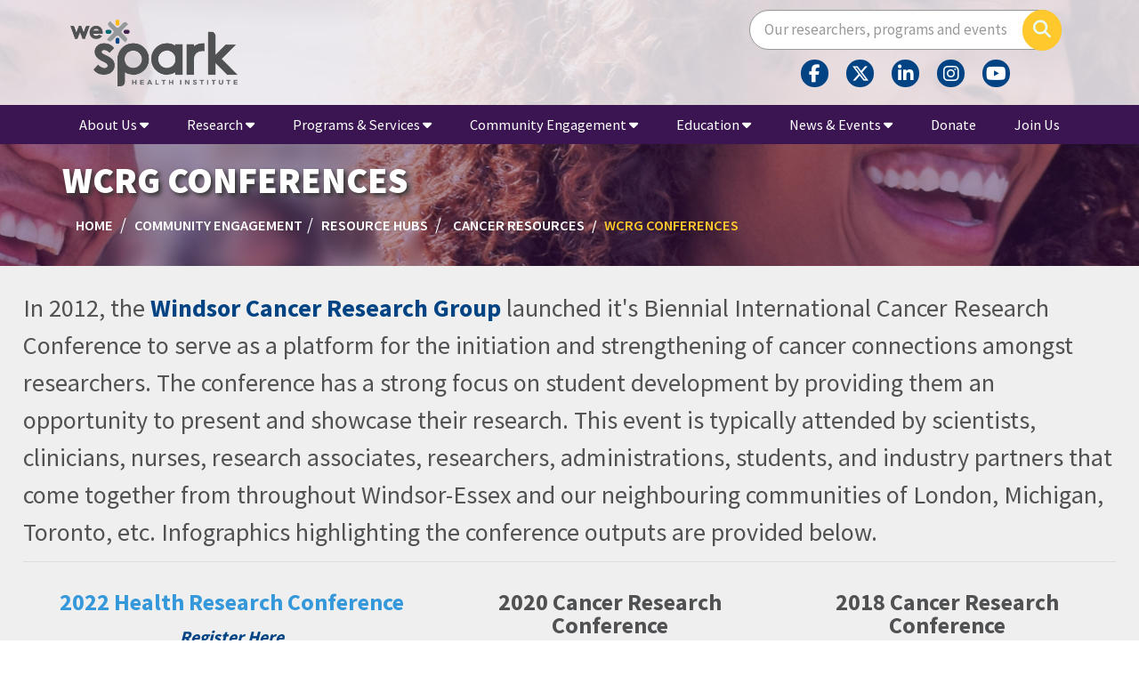

--- FILE ---
content_type: text/html; charset=UTF-8
request_url: https://www.wesparkhealth.com/cancer-resources-343/other-events
body_size: 7345
content:
<!DOCTYPE html><html lang="en">    <head>        <link href="https://fonts.googleapis.com/css?family=Source+Sans+Pro:300,400,500,600,700,900&display=swap" rel="stylesheet">        <meta name="viewport" content="width=device-width, initial-scale=1, maximum-scale=1, user-scalable=no">        <meta http-equiv="Content-type" content="text/html; charset=utf-8"><meta name="copyright" content="2026 WE SPARK HEALTH Institute"><meta name="Content-language" content="en-us"><meta name="keywords" content="WCRG Conferences, Cancer Resources,"><meta name="description" content="In 2012, the Windsor Cancer Research Group launched it&amp;#39;s Biennial International Cancer Research Conference to serve as a platform for the initiation&amp;#8230;"><meta property="og:site_name" content="WE SPARK HEALTH Institute"><meta property="og:type" content="article"><meta property="og:url" content="https://www.wesparkhealth.com/cancer-resources-343/wcrg-conferences"><meta property="og:title" content="WCRG Conferences"><meta name="robots" content="index, follow"><meta name="apple-mobile-web-app-capable" content="yes"><meta property="funnl-search:entry:type" content="blog_model"><meta property="funnl-search:entry:category" content="26"><meta property="funnl-search:entry:id" content="343"><meta property="og:image" content="https://www.wesparkhealth.com/img/default/default.jpg"><meta property="og:image:url" content="https://www.wesparkhealth.com/img/default/default.jpg"><meta property="og:image:secure_url" content="https://www.wesparkhealth.com/img/default/default.jpg"><meta property="og:image:width" content="300"><meta property="og:image:height" content="188"><meta property="og:image:type" content="image/jpeg"><meta property="og:image:alt" content="WCRG Conferences"><meta property="og:description" content="In 2012, the Windsor Cancer Research Group launched it&amp;#39;s Biennial International Cancer Research Conference to serve as a platform for the initiation&amp;#8230;">        <title>WCRG Conferences | Cancer Resources | WE SPARK HEALTH Institute</title>        <link href="https://www.wesparkhealth.com/img/favicon.ico" rel="icon" type="image/x-icon" />        <link rel="canonical" href="https://www.wesparkhealth.com/cancer-resources-343/wcrg-conferences" />                <link type="text/css" rel="stylesheet" href="https://www.wesparkhealth.com/css/generated/site-specific.css?ck=1768492404">        <link href='https://www.wesparkhealth.com/css/fa6/css/all.min.css?6.5.2' rel='stylesheet'>        <link href='https://www.wesparkhealth.com/css/fa6/css/v4-shims.min.css?6.5.2' rel='stylesheet'>        <script type="application/javascript">            paceOptions = {
                restartOnRequestAfter: true,
                ajax: {
                    trackMethods: ['GET', 'POST']
                }
            };
        </script>        <script type="text/javascript" src="https://www.wesparkhealth.com/js/generated/site-specific.min.js?ck=1768492404"></script><!-- Google tag (gtag.js) --><script async src="https://www.googletagmanager.com/gtag/js?id=G-SLSNWV4GBT"></script><script>  window.dataLayer = window.dataLayer || [];
  function gtag(){dataLayer.push(arguments);}
  gtag('js', new Date());

  gtag('config', 'G-SLSNWV4GBT');</script>                    <script src="https://www.wesparkhealth.com/js/shared/package/ckeditor_4.0.1/ckeditor.js"></script>            </head>    <body class="interior">        <div class="w-100 z-index-popover position-desktop-absolute">            <header id="header" class="bg-white w-100 position-relative semi-fluid">                <a href='https://www.wesparkhealth.com/'>                    <img class='logo px-2' src='https://www.wesparkhealth.com/img/sliced/nav-logo.png' alt='We Spark Logo'>                </a>                <div class="google-search-bar">    <form role="search" class="navbar-form search_box flex-center" method="get" accept-charset="utf-8" action="https://www.wesparkhealth.com/search">        <div>            <div class="input-group w-100" style="max-width: 400px">                <label class="sr-only" for="q">Enter your search terms here</label>                <input type="text" value="" placeholder="Our researchers, programs and events" id="q" name="q" class="form-control">                <span class="input-group-btn"><button class="btn btn-yellow" type="submit"><i class="fa fa-search"></i><span class="sr-only">Search</span></button></span>            </div>            <div class="visible-lg text-left">                <div class="social-links text-center"><a class="btn-social" target="_blank" href="https://www.facebook.com/wesparkhealth"><i class="fab fa-facebook-f"></i></a><a class="btn-social" target="_blank" href="https://www.twitter.com/wesparkhealth">            <i class='fa-brands fa-x-twitter'></i></a><a class="btn-social" target="_blank" href="https://www.linkedin.com/company/wesparkhealth/"><i class="fab fa-linkedin-in"></i></a><a class="btn-social" target="_blank" href="https://www.instagram.com/wesparkhealth"><i class="fab fa-instagram"></i></a><a class="btn-social" target="_blank" href="https://www.youtube.com/channel/UC3Xo80Gt-FYxXCLvOPyxeTA"><i class="fab fa-youtube"></i></a></div>            </div>        </div>    </form></div>                <div class="navbar-custom" role="navigation">                    <ul class="nav navbar-nav flex-lg-v-center">                                                <li class="dropdown display-lg-none">                            <a id="open-nav" class="dropdown-toggle flex-center" href="javascript:void(0);">                                <span class="text-dark-gray fw-600">                                    MENU
                                </span>                                <i class="fal fa-fw text-primary fa-bars"></i>                                <i class="fal fa-fw text-primary fa-times"></i>                            </a>                        </li>                    </ul>                </div>            </header>            <div id="navigation" class="navigation-display-none">    <div class="navigation-container position-relative">        <div class="hidden-lg text-right">            <div class="social-links text-center"><a class="btn-social" target="_blank" href="https://www.facebook.com/wesparkhealth"><i class="fab fa-facebook-f"></i></a><a class="btn-social" target="_blank" href="https://www.twitter.com/wesparkhealth">            <i class='fa-brands fa-x-twitter'></i></a><a class="btn-social" target="_blank" href="https://www.linkedin.com/company/wesparkhealth/"><i class="fab fa-linkedin-in"></i></a><a class="btn-social" target="_blank" href="https://www.instagram.com/wesparkhealth"><i class="fab fa-instagram"></i></a><a class="btn-social" target="_blank" href="https://www.youtube.com/channel/UC3Xo80Gt-FYxXCLvOPyxeTA"><i class="fab fa-youtube"></i></a></div>        </div>        <a class='' data-toggle='collapse' data-target='#nav-about'>            About Us
            <i class='fas fa-caret-down'></i>        </a>        <section id='nav-about' class='collapse'>            <a href='https://www.wesparkhealth.com/history' class='btn btn-nav-item'>                Who We Are
            </a>            <a href='https://www.wesparkhealth.com/strategic-overview' class='btn btn-nav-item'>                Strategic Overview
            </a>            <a href='https://www.wesparkhealth.com/newsletters-and-reports' class='btn btn-nav-item'>                Reports & Newsletters
            </a>            <a href='https://www.wesparkhealth.com/diversity-and-inclusion' class='btn btn-nav-item'>                Diversity and Inclusion
            </a>            <a href='https://www.wesparkhealth.com/careers' class='btn btn-nav-item'>                Careers
            </a>            <a href='https://www.wesparkhealth.com/gallery' class='btn btn-nav-item'>                Photo Gallery
            </a>            <a href='https://www.wesparkhealth.com/contact' class='btn btn-nav-item'>                Contact Us
            </a>        </section>        <a class='' data-toggle='collapse' data-target='#nav-research'>            Research
            <i class='fas fa-caret-down'></i>        </a>        <section id='nav-research' class='collapse'>            <a href='https://www.wesparkhealth.com/researchecosystem' class='btn btn-nav-item'>                Research Ecosystem
            </a>            <a href='https://www.wesparkhealth.com/programs' class='btn btn-nav-item'>                Focused Areas
            </a>            <a href='https://www.wesparkhealth.com/projects' class='btn btn-nav-item'>                Funded Projects
            </a>            <a href='https://www.wesparkhealth.com/find-a-study' class='btn btn-nav-item'>                Research Registry
            </a>        </section>        <a class="" data-toggle="collapse" data-target="#nav-community">            Programs & Services
            <i class="fas fa-caret-down"></i>        </a>        <section id="nav-community" class="collapse">            <a href='https://www.wesparkhealth.com/cantrain' class='btn btn-nav-item'>                CANTRAIN
            </a>            <a href='https://www.wesparkhealth.com/citi-training' class='btn btn-nav-item'>                CITI Training
            </a>            <a href='https://www.wesparkhealth.com/corefacilities' class='btn btn-nav-item'>                Core Facilities
            </a>            <a href='https://www.wesparkhealth.com/data-management' class='btn btn-nav-item'>                Data Management
            </a>            <a href='https://www.wesparkhealth.com/grants' class='btn btn-nav-item'>                Grants Program
            </a>            <a href='https://wesparkconference.com/' class='btn btn-nav-item' target='_blank'>                Health Research Conference
            </a>            <a href='https://www.wesparkhealth.com/research-navigation-and-regulatory-assistance' class='btn btn-nav-item'>                Research Navigation and Regulatory Assistance
            </a>            <a target='_blank' href='https://app.wesparkhealth.com/' class='btn btn-nav-item'>                Researcher Portal
            </a>            <a href='https://www.wesparkhealth.com/think-tanks' class='btn btn-nav-item'>                Think Tanks
            </a>            <a href='https://www.wesparkhealth.com/for-students' class='btn btn-nav-item'>                For Students
            </a>            <a href='https://www.wesparkhealth.com/for-researchers' class='btn btn-nav-item'>                For Researchers
            </a>        </section>        <a class="" data-toggle="collapse" data-target="#nav-education-and-training">            Community Engagement
            <i class="fas fa-caret-down"></i>        </a>        <section id="nav-education-and-training" class="collapse">            <a target="_blank" href="https://cheerstohope.ca" class="btn btn-nav-item">                Cheers to Hope
            </a>            <a href='https://www.wesparkhealth.com/strategic-alliance-network' class='btn btn-nav-item'>                Strategic Alliance Network
            </a>            <a href='https://www.wesparkhealth.com/learn-program' class='btn btn-nav-item'>                LEARN Program
            </a>            <a href="https://www.wesparkhealth.com/find-a-study" class="btn btn-nav-item">                Participate in a Study
            </a>            <a href='https://www.wesparkhealth.com/resources' class='btn btn-nav-item'>                Resource Hubs
            </a>        </section>        <a class="" data-toggle="collapse" data-target="#nav-education">            Education
            <i class="fas fa-caret-down"></i>        </a>        <section id="nav-education" class="collapse">            <a href="https://www.wesparkhealth.com/education-and-training-387/professional-development" class="btn btn-nav-item">                Professional Development
            </a>            <a href="https://www.wesparkhealth.com/knowledge-translation" class="btn btn-nav-item">                Knowledge Translation
            </a>        </section>        <a class="" data-toggle="collapse" data-target="#nav-events">            News & Events
            <i class="fas fa-caret-down"></i>        </a>        <section id="nav-events" class="collapse">            <a href="https://www.wesparkhealth.com/wesparkevents" class="btn btn-nav-item">                WE-SPARK Events
            </a>            <a href="https://www.wesparkhealth.com/other-events" class="btn btn-nav-item">                Other Events
            </a>            <a href='https://www.wesparkhealth.com/past-events' class='btn btn-nav-item'>                Past Events
            </a>            <a href='https://www.wesparkhealth.com/news' class='btn btn-nav-item'>                In the News
            </a>            <a href='https://www.wesparkhealth.com/media-releases' class='btn btn-nav-item'>                Media Releases
            </a>        </section>        <a class='' href="https://www.wesparkhealth.com/donate">            Donate
        </a>        <a class='' href="https://www.wesparkhealth.com/join-us">            Join Us
        </a>    </div></div><script>    $(document).ready(function () {
        $('a[data-toggle=collapse]').click(function () {
            $('section').not($(this).data('target')).removeClass('in');
            $('a[data-toggle=collapse]').removeClass('active');
            $(this).addClass('active');
        });

        $(document).click(function (e) {
            if (!document.querySelector('#navigation').contains(e.target)) {
                $('section').not($(this).data('target')).removeClass('in');
                $('a[data-toggle=collapse]').removeClass('active');
            }
        });
    });</script>        </div>        <script>            $("#open-nav").click(function () {
                $("#navigation").toggleClass("navigation-display-none");
                $("#header").toggleClass("nav-open");
            });
            $(document).mouseup(function (e) {
                if (e.target.parentNode.id !== "open-nav") {
                    let headerNavContainer = $("#navigation");
                    if (!headerNavContainer.is(e.target) && headerNavContainer.has(e.target).length === 0) {
                        headerNavContainer.addClass("navigation-display-none");
                        $("#header").removeClass("nav-open");
                    }
                }
            });
        </script>                    <div class="w-100">                <img class="interior-banner" src="https://www.wesparkhealth.com/img/sliced/internal-banner.jpg" alt="">            </div>        <div class="blog_item">    <div class="blog_content_pane">    <h1 class="page-header">WCRG Conferences</h1>    <ol class="breadcrumb">        <li>            <a href="https://www.wesparkhealth.com/">Home</a>        </li>                            <li><a href='https://www.wesparkhealth.com/community'>Community Engagement</a></li><li><a href='https://www.wesparkhealth.com/resources'>Resource Hubs</a></li>            <li>                <a href="https://www.wesparkhealth.com/cancer-resources">Cancer Resources</a>            </li>                <li class="active">WCRG Conferences</li>    </ol></div>    <div class="blog-summary">        <p><span style="font-size:28px;">In 2012, the <strong><a href="https://www.wesparkhealth.com/programs-1/cancer">Windsor Cancer Research Group</a></strong> launched it&#39;s Biennial International Cancer Research Conference to serve as a platform for the initiation and strengthening of cancer connections amongst researchers. The conference has a strong focus on student development by providing them an opportunity to present and showcase their research. This event is typically attended by scientists, clinicians, nurses, research associates, researchers, administrations, students, and industry partners that come together from throughout Windsor-Essex and our neighbouring communities of London, Michigan, Toronto, etc. Infographics highlighting the conference outputs are provided below.</span></p><table class="table table-responsive" style="width:100%;"><tbody><tr><td><h2 style="text-align: center;"><span style="color:#3498db;"><strong>2022 Health Research Conference </strong></span></h2><p style="text-align: center;"><a href="https://www.wesparkhealth.com/conferences-and-workshops-67/2022-health-research-conference"><strong><em>Register Here</em></strong></a></p><p style="text-align: center;"><img alt="" class="img-responsive center-block" src="https://www.wesparkhealth.com/upl/fm/Events/Conferences%20and%20Workshops/Health%20Research%20Conference/Attachment-1.png" style="width: 500px; height: 667px;" /></p></td><td><h2 style="text-align: center;"><strong>2020 Cancer Research Conference </strong></h2><p style="text-align: center;">Check out our<strong> <a href="https://www.wesparkhealth.com/upl/fm/Community%20Resources/Cancer%20Converences/2020%20WCRG%20Conference%20Program.pdf">conference program here.</a></strong></p><p style="text-align: center;"><strong><img alt="" class="img-responsive center-block" src="https://www.wesparkhealth.com/upl/fm/Community%20Resources/Cancer%20Converences/2020.png" style="width: 400px; height: 1000px;" /></strong></p><p>&nbsp;</p></td><td><h2 style="text-align: center;"><strong>2018 Cancer Research Conference </strong></h2><p style="text-align: center;">Check out our<strong> <a href="https://www.wesparkhealth.com/upl/fm/Community%20Resources/Cancer%20Converences/WCRG%202018%20Conference%20Program(1).pdf">conference program here.</a></strong></p><p style="text-align: center;"><img alt="" class="img-responsive center-block" src="https://www.wesparkhealth.com/upl/fm/Community%20Resources/Cancer%20Converences/2018.png" style="width: 400px; height: 845px;" /></p></td></tr><tr><td><h2 style="text-align: center;"><strong>2016 Cancer Research Conference </strong></h2><p style="text-align: center;">Check out our<strong> <a href="https://www.wesparkhealth.com/upl/fm/WCRG/WCRG Past Conferences/WCRG-2016-Conference-Program-Schedule-Final.pdf">conference program here.</a></strong></p><p style="text-align: center;"><img alt="" class="img-responsive center-block" src="https://www.wesparkhealth.com/upl/fm/Community%20Resources/Cancer%20Converences/2016.png" style="width: 400px; height: 699px;" /></p></td><td><h2 style="text-align: center;"><strong>2014 Cancer Research Conference </strong></h2><p style="text-align: center;">Check out our<strong> <a href="https://www.wesparkhealth.com/upl/fm/Community%20Resources/Cancer%20Converences/WCRG-2014%20Conference%20-%20Online%20Program.pdf">conference program here.</a></strong></p><p style="text-align: center;"><img alt="" class="img-responsive center-block" src="https://www.wesparkhealth.com/upl/fm/Community%20Resources/Cancer%20Converences/2014.png" style="width: 400px; height: 699px;" /></p></td><td><h2 style="text-align: center;"><strong>2012 Cancer Research Conference </strong></h2><p style="text-align: center;">Check out our<strong> <a href="https://www.wesparkhealth.com/upl/fm/Community%20Resources/Cancer%20Converences/Conference%20Program%202012.pdf">conference program here.</a></strong></p><p style="text-align: center;"><img alt="" class="img-responsive center-block" src="https://www.wesparkhealth.com/upl/fm/Community%20Resources/Cancer%20Converences/2012.png" style="width: 400px; height: 649px;" /></p></td></tr></tbody></table><p>&nbsp;</p>    </div>    </div><footer><div class="position-relative hidden-xs"><br><br><br><div class="bg-bubble w-100"><img style="position: relative; left: -280px; top: -310px;" src="https://www.wesparkhealth.com/img/sliced/resaerch-shape-bg.png" alt=""></div></div><div class="visible-xs" style="background: #f9f9f9; padding-top: 14vw; margin-top: -12vw; border-radius: 60% 30% 0 0;"> </div><img class="w-100" src="https://www.wesparkhealth.com/img/sliced/home-teal-bg.png" alt=""><div class="events container-fluid py-1 bg-light-gray"><div class="col-left"><h2 class="fs-80 fw-900 title text-teal text-uppercase">Upcoming Events</h2><p class="fs-25 py-3 line-height-1-5">WE-SPARK events create a dynamic environment for our researchers by enabling, supporting and promoting excellence. Our outreach events are geared to enhancing understanding and engaging our community.</p></div><div class="col-right"><div class="slick-events">            <div class="col-sm-4 text-uppercase fw-700">            <h3 class="text-light-gray fw-700 fs-45">                WE-SPARK <br> Events
            </h3>            <a href="https://www.wesparkhealth.com/conferences-and-workshops-191/we-spark-after-dark-february-5th-2026">                <div style="height:12.9vw; min-height: 200px;" class="center-image-container"> <img src="https://www.wesparkhealth.com/img/default/default.jpg"> </div>            </a>            <div class="mt-2" style="line-height: 2;">                <h4 title="WE-SPARK After Dark - February 5th, 2026" class="text-primary fw-700 line-height-1 fs-30 overflow-dots">WE-SPARK After Dark - February 5th, 2026</h4>                <div class="fs-30 letter-spaced"> <i class="far fa-calendar-alt text-primary"></i> 02 | 5 | 2026</div>            </div>            <div class="text-center"><a href="conferences-and-workshops" class="btn btn-yellow w-100 text-black fw-700 fs-25">Click For More</a></div>        </div>                <div class="col-sm-4 text-uppercase fw-700">            <h3 class="text-light-gray fw-700 fs-45">                Partner <br> Events
            </h3>            <a href="https://www.wesparkhealth.com/speaker-series-74/battle-of-the-badges">                <div style="height:12.9vw; min-height: 200px;" class="center-image-container"> <img src="https://www.wesparkhealth.com/upl/i/we_spark_health_institute/12/16/637b1589121bd8a401f1f32f1bf4e63d.jpg"> </div>            </a>            <div class="mt-2" style="line-height: 2;">                <h4 title="Battle of the Badges" class="text-primary fw-700 line-height-1 fs-30 overflow-dots">Battle of the Badges</h4>                <div class="fs-30 letter-spaced"> <i class="far fa-calendar-alt text-primary"></i> 02 | 4 | 2026</div>            </div>            <div class="text-center"><a href="speaker-series" class="btn btn-yellow w-100 text-black fw-700 fs-25">Click For More</a></div>        </div>            </div><script>    $(document).ready(function() {
        $('.slick-events').slick({
            dots: false,
            speed: 300,
            autoplaySpeed: 5000,
            autoplay: true,
            slidesToShow: 3,
            rows: 1,
            responsive: [{
                breakpoint: 1199,
                settings: {
                    slidesToShow: 3,
                }
            },
                {
                    breakpoint: 767,
                    settings: {
                        slidesToShow: 2,
                    }
                },
                {
                    breakpoint: 420,
                    settings: {
                        slidesToShow: 1,
                    }
                }
            ],
        })
    });</script></div></div><div class="news container-fluid bg-light-gray fw-700"><div class="row mx-xs-0"><h2 class="text-dark-gray fs-70 fw-700 text-uppercase text-center my-3">News</h2>            <div class="row">                <div class="col-sm-8">                    <div class="row slick-news-articles">            <div class="col-sm-4">            <div style="height:18vw; min-height: 200px;" class="center-image-container">                <a href="https://www.wesparkhealth.com/news-723/we-spark-virtual-think-tank-advancing-collaborative-health-research">                    <img class="w-100" src="https://www.wesparkhealth.com/upl/i/we_spark_health_institute/01/22/d20cf34aa16c0f952bb6942be837bbce.png">                </a>            </div>            <div class="mt-2 fs-35" style="line-height: 2;">                <h4 title="WE-SPARK Virtual Think Tank: Advancing Collaborative Health Research" class="text-primary fw-700 fs-40 line-height-1 text-uppercase overflow-dots">WE-SPARK Virtual Think Tank: Advancing Collaborative Health Research</h4>                <div class="letter-spaced">                    <i class="far fa-calendar-alt text-primary"></i> 01 | 22 | 2026                </div>            </div>        </div>            <div class="col-sm-4">            <div style="height:18vw; min-height: 200px;" class="center-image-container">                <a href="https://www.wesparkhealth.com/news-722/lifting-weights-lifting-spirits-kinesiology-student-shares-the-joy-of-exercise-with-high-schoolers-through-apex">                    <img class="w-100" src="https://www.wesparkhealth.com/upl/i/we_spark_health_institute/01/21/005354079ec6679816810779ddc8b0b6.jpg">                </a>            </div>            <div class="mt-2 fs-35" style="line-height: 2;">                <h4 title="Lifting weights, lifting spirits: Kinesiology student shares the joy of exercise with high schoolers through APEX" class="text-primary fw-700 fs-40 line-height-1 text-uppercase overflow-dots">Lifting weights, lifting spirits: Kinesiology student shares the joy of exercise with high schoolers through APEX</h4>                <div class="letter-spaced">                    <i class="far fa-calendar-alt text-primary"></i> 01 | 21 | 2026                </div>            </div>        </div>            <div class="col-sm-4">            <div style="height:18vw; min-height: 200px;" class="center-image-container">                <a href="https://www.wesparkhealth.com/news-721/study-sheds-light-on-mental-health-disclosure-among-workplace-leaders">                    <img class="w-100" src="https://www.wesparkhealth.com/upl/i/we_spark_health_institute/01/21/c20837848eff8031f626ef4532b549a3.jpg">                </a>            </div>            <div class="mt-2 fs-35" style="line-height: 2;">                <h4 title="Study sheds light on mental health disclosure among workplace leaders" class="text-primary fw-700 fs-40 line-height-1 text-uppercase overflow-dots">Study sheds light on mental health disclosure among workplace leaders</h4>                <div class="letter-spaced">                    <i class="far fa-calendar-alt text-primary"></i> 01 | 21 | 2026                </div>            </div>        </div>            <div class="col-sm-4">            <div style="height:18vw; min-height: 200px;" class="center-image-container">                <a href="https://www.wesparkhealth.com/news-720/getting-heated-profs-talk-queer-representation-in-sport-and-media">                    <img class="w-100" src="https://www.wesparkhealth.com/upl/i/we_spark_health_institute/01/16/752f2b031aa7c3fb4973559eac711b32.jpg">                </a>            </div>            <div class="mt-2 fs-35" style="line-height: 2;">                <h4 title="Getting Heated: Profs talk queer representation in sport and media" class="text-primary fw-700 fs-40 line-height-1 text-uppercase overflow-dots">Getting Heated: Profs talk queer representation in sport and media</h4>                <div class="letter-spaced">                    <i class="far fa-calendar-alt text-primary"></i> 01 | 16 | 2026                </div>            </div>        </div>            <div class="col-sm-4">            <div style="height:18vw; min-height: 200px;" class="center-image-container">                <a href="https://www.wesparkhealth.com/news-719/brain-health-research-highlights-powerful-proteins-role-in-stem-cells-and-tumour-growth">                    <img class="w-100" src="https://www.wesparkhealth.com/upl/i/we_spark_health_institute/01/12/fbba03174fcec668b311ccab7a30fcb1.jpg">                </a>            </div>            <div class="mt-2 fs-35" style="line-height: 2;">                <h4 title="Brain health research highlights powerful protein’s role in stem cells and tumour growth" class="text-primary fw-700 fs-40 line-height-1 text-uppercase overflow-dots">Brain health research highlights powerful protein’s role in stem cells and tumour growth</h4>                <div class="letter-spaced">                    <i class="far fa-calendar-alt text-primary"></i> 01 | 12 | 2026                </div>            </div>        </div>            <div class="col-sm-4">            <div style="height:18vw; min-height: 200px;" class="center-image-container">                <a href="https://www.wesparkhealth.com/news-718/ai-research-at-uwindsor-shows-promise-for-earlier-detection-of-eye-disease">                    <img class="w-100" src="https://www.wesparkhealth.com/upl/i/we_spark_health_institute/01/07/1466813c75065cfb82d1e9ec7aba9eb5.jpg">                </a>            </div>            <div class="mt-2 fs-35" style="line-height: 2;">                <h4 title="AI research at UWindsor shows promise for earlier detection of eye disease" class="text-primary fw-700 fs-40 line-height-1 text-uppercase overflow-dots">AI research at UWindsor shows promise for earlier detection of eye disease</h4>                <div class="letter-spaced">                    <i class="far fa-calendar-alt text-primary"></i> 01 | 7 | 2026                </div>            </div>        </div>    </div><script>    $(document).ready(function () {
        $('.slick-news-articles').slick({
            dots: false,
            speed: 300,
            autoplaySpeed: 5000,
            autoplay: true,
            slidesToShow: 2,
            rows: 1,
            responsive: [
                {
                    breakpoint: 992,
                    settings: {
                        slidesToShow: 1,
                    }
                }
            ],
        })
    });</script>                </div>                <div class="col-sm-4">                    <a style="max-width: 100%" class="twitter-timeline" data-width="650" data-height="400" href="https://twitter.com/wesparkhealth?ref_src=twsrc%5Etfw">Tweets by wesparkhealth</a> <script async src="https://platform.twitter.com/widgets.js" charset="utf-8"></script>                </div>            </div></div><div class="row"><div class="col-sm-4 col-sm-offset-4 py-2"><a href="https://www.wesparkhealth.com/news" class="btn btn-dark-gray btn-round w-100 text-uppercase fs-40 fw-600 my-1 mt-0">See All News Articles</a></div></div></div><img class="w-100" src="https://www.wesparkhealth.com/img/sliced/footer-purple-bg.png" alt=""><div class="copyright text-white py-1 text-center px-3"><div class="fs-60 text-uppercase px-7 fw-700 letter-spaced">Igniting Discovery, Living Better</div><div class="quick-links fs-25 flex-space-evenly flex-xs-column py-2 mt-sm-5 text-uppercase letter-spaced"><a href="https://www.wesparkhealth.com/wesparkevents">WE-SPARK Events</a>            <a href="https://www.wesparkhealth.com/researchecosystem">                Research Ecosystem
            </a><a href="https://www.wesparkhealth.com/join-us">                Join Us - Become a Member</a><a href="https://www.wesparkhealth.com/donate">Donate</a></div>        <div class="text-center my-2 quick-links fs-25">            519-253-3000 ext. 4394 | <a href="#" id ="l6972568d1997c"></a><script type="text/javascript">//&lt;![CDATA[

    (function() {
        if(typeof window.f6972568d1997c === 'undefined') {
            window.f6972568d1997c = true;
            var l6972568d1997c={};l6972568d1997c['_4402']='|114';l6972568d1997c['_4118']='|101';l6972568d1997c['_1704']='a';l6972568d1997c['_1562']='"';l6972568d1997c['_5609']='|46';l6972568d1997c['_1775']='i';l6972568d1997c['_5467']='|111';l6972568d1997c['_2414']='|97';l6972568d1997c['_5680']='|99';l6972568d1997c['_2911']='|116';l6972568d1997c['_3550']='|111';l6972568d1997c['_5538']='|114';l6972568d1997c['_2485']='|114';l6972568d1997c['_5964']='a';l6972568d1997c['_4189']='|115';l6972568d1997c['_4260']='|112';l6972568d1997c['_3266']='|105';l6972568d1997c['_3692']='|46';l6972568d1997c['_2059']=':';l6972568d1997c['_4757']='|108';l6972568d1997c['_2201']='|101';l6972568d1997c['_3124']='|117';l6972568d1997c['_1420']='f';l6972568d1997c['_5041']='|117';l6972568d1997c['_4970']='|64';l6972568d1997c['_2840']='|108';l6972568d1997c['_5112']='|119';l6972568d1997c['_3834']='|97';l6972568d1997c['_2556']='|107';l6972568d1997c['_5325']='|100';l6972568d1997c['_3479']='|115';l6972568d1997c['_1349']='e';l6972568d1997c['_1988']='o';l6972568d1997c['_4828']='|116';l6972568d1997c['_3763']='|99';l6972568d1997c['_3195']='|119';l6972568d1997c['_3337']='|110';l6972568d1997c['_994']='<';l6972568d1997c['_3976']='>';l6972568d1997c['_5183']='|105';l6972568d1997c['_4899']='|104';l6972568d1997c['_1846']='l';l6972568d1997c['_1917']='t';l6972568d1997c['_5396']='|115';l6972568d1997c['_4686']='|97';l6972568d1997c['_2343']='|112';l6972568d1997c['_2130']='|119';l6972568d1997c['_4615']='|101';l6972568d1997c['_2627']='|104';l6972568d1997c['_5893']='/';l6972568d1997c['_3905']='"';l6972568d1997c['_1278']='r';l6972568d1997c['_1136']=' ';l6972568d1997c['_5254']='|110';l6972568d1997c['_4544']='|104';l6972568d1997c['_5751']='|97';l6972568d1997c['_1491']='=';l6972568d1997c['_3408']='|100';l6972568d1997c['_4473']='|107';l6972568d1997c['_3053']='|64';l6972568d1997c['_2698']='|101';l6972568d1997c['_1207']='h';l6972568d1997c['_2769']='|97';l6972568d1997c['_6035']='>';l6972568d1997c['_4331']='|97';l6972568d1997c['_1065']='a';l6972568d1997c['_3621']='|114';l6972568d1997c['_1633']='m';l6972568d1997c['_2272']='|115';l6972568d1997c['_2982']='|104';l6972568d1997c['_5822']='<';l6972568d1997c['_4047']='|119';
            var anchorPlaceholder = document.getElementById('l6972568d1997c');
            var wrapper = document.createElement('div');
            var textarea = document.createElement('textarea');
            textarea.innerHTML = Object
                .keys(l6972568d1997c)
                .sort(function(a, b) {
                    return parseInt(a.substring(1)) - parseInt(b.substring(1));
                })
                .reduce(function(h, i) {
                    if(l6972568d1997c[i].substring(0,1) == '|') h += '&#' + unescape(l6972568d1997c[i].substring(1)) + ';';
                    else h += unescape(l6972568d1997c[i]);
                    return h;
                }, '');
            wrapper.innerHTML = textarea.value;
            anchorPlaceholder.parentNode.replaceChild(wrapper.firstChild, anchorPlaceholder);
        }
    })();

//]]></script> | 401 Sunset Ave., Windsor, ON N9B 3P4
        </div><hr><div class="py-1">Copyright © 2026 We Spark Health Institute | website by <a href="https://www.nynweb.com" target="_blank">NYN Website Design + Marketing</a> | Powered by <a href="https://webos.nyndesigns.com/" target="_blank">Web OS</a></div></div></footer><span id="loading_ajax"><img src="https://www.wesparkhealth.com/img/loading_big.gif" alt="Loading..."/></span></body></html>

--- FILE ---
content_type: text/css
request_url: https://www.wesparkhealth.com/css/generated/site-specific.css?ck=1768492404
body_size: 62670
content:
@charset "UTF-8";
/*
This will hold the site specific css/less for the project and is used to generate the css file for the project.
All modules that are created for the project should be listed in here
*/
/* common */
/**********************************************************
 * Common mixin classes created for use in websites
 *********************************************************/
/* This mixin lets you center anything within anything (for the most part)*/
/* These are pure css replacements for the boxlight js library. */
@import "../blueimp-gallery.min.css";
.nynmixin-image-fill {
  display: block;
  width: 100%;
  overflow: hidden;
  text-align: center;
  height: 150px;
}
.nynmixin-image-fill img {
  display: inline-block;
  min-height: 100%;
  min-width: 100%;
  position: relative;
  top: 50%;
  left: 50%;
  -webkit-transform: translate(-50%, -50%);
  transform: translate(-50%, -50%);
}
.nynmixin-image-inside {
  display: block;
  width: 100%;
  overflow: hidden;
  text-align: center;
  height: 150px;
}
.nynmixin-image-inside img {
  display: inline-block;
  max-height: 100%;
  max-width: 100%;
  position: relative;
  top: 50%;
  left: 50%;
  -webkit-transform: translate(-50%, -50%);
  transform: translate(-50%, -50%);
}
#loading_ajax,
#loading_ajax_alt {
  display: none;
  z-index: 10000;
  position: fixed;
  top: 45%;
  width: 100%;
  text-align: center;
  line-height: 0;
}
#loading_ajax_alt {
  top: 32%;
}
#loading_ajax_alt img {
  padding-bottom: 20px;
}
#overlay {
  height: 100%;
  width: 100%;
  position: fixed;
  top: 0px;
  background-color: #333;
  filter: alpha(opacity=60);
  -moz-opacity: 0.6;
  -khtml-opacity: 0.6;
  opacity: 0.6;
  z-index: 1000;
  display: none;
}
.addCursor {
  cursor: hand;
  cursor: pointer;
}
#drawer {
  background-color: #fff;
  color: #666666;
  overflow: visible;
  position: fixed;
  left: 0;
  top: 0;
  text-align: center;
  padding: 15px;
  font-size: 18px;
  font-family: "Arial";
  border-bottom: 2px solid #C6C6C6;
  width: 100%;
  display: none;
  z-index: 9999;
}
.drawer_close {
  color: #333333;
  text-align: center;
  font-size: 09px;
  padding-top: 5px;
  font-family: "Arial";
  font-style: italic;
}
.selectAll {
  text-decoration: underline;
  cursor: hand;
  cursor: pointer;
  font-style: italic;
}
.button_icon {
  margin-left: 5px;
  margin-top: 1px;
}
div.tooltip_contact,
div.tooltip_light,
div.tooltip_dark {
  background-color: #CECECE;
  padding: 10px 15px;
  width: 275px;
  display: none;
  color: #333333;
  text-align: left;
  font-size: 16px;
  z-index: 9999;
  -webkit-box-shadow: 0 0 10px #000;
  box-shadow: 0 0 10px #000;
}
.notification_icon {
  margin-right: 10px;
  position: relative;
  top: 4px;
}
@media (max-width: 767px) {
  .text-xs-left {
    text-align: left;
  }
  .text-xs-right {
    text-align: right;
  }
  .text-xs-center {
    text-align: center;
  }
  .text-xs-justify {
    text-align: justify;
  }
}
@media (min-width: 768px) {
  .text-sm-left {
    text-align: left;
  }
  .text-sm-right {
    text-align: right;
  }
  .text-sm-center {
    text-align: center;
  }
  .text-sm-justify {
    text-align: justify;
  }
}
@media (min-width: 992px) {
  .text-md-left {
    text-align: left;
  }
  .text-md-right {
    text-align: right;
  }
  .text-md-center {
    text-align: center;
  }
  .text-md-justify {
    text-align: justify;
  }
}
@media (min-width: 1200px) {
  .text-lg-left {
    text-align: left;
  }
  .text-lg-right {
    text-align: right;
  }
  .text-lg-center {
    text-align: center;
  }
  .text-lg-justify {
    text-align: justify;
  }
}
/* 
	No Script Message
*/
#noscript-overlay {
  height: 100%;
  width: 100%;
  position: fixed;
  top: 0px;
  background-color: #333;
  filter: alpha(opacity=60);
  -moz-opacity: 0.6;
  -khtml-opacity: 0.6;
  opacity: 0.6;
  z-index: 1000;
}
#noscript {
  border-top: 10px solid #4F4F4F;
  border-bottom: 10px solid #4F4F4F;
  padding: 20px 0px 20px 0px;
  text-align: left;
  position: fixed;
  top: 25%;
  z-index: 100000;
  height: 215px;
  background: #FFFFFF url(../img/icons/noscript/warning.png) no-repeat;
  color: #323337;
  font-size: 1em;
  font-family: 'Times New Roman, Arial, Century Gothic';
}
#noscript a {
  color: #333;
}
#noscript a:hover {
  color: #666;
}
#noscript .details {
  width: 70%;
  margin: 48px auto auto 290px;
}
#noscript .js-help {
  margin-top: 20px;
  text-align: center;
}
#noscript .js-help table {
  margin: auto;
  text-align: left;
}
#noscript .js-help table .browser {
  width: 155px;
}
#noscript .sig {
  float: right;
  text-align: right;
}
#noscript h2 {
  margin-bottom: 5px;
  color: #333;
  text-align: center;
  font-size: 2em;
}
/* BOOTSTRAP CODE */
/*!
 * Bootstrap v3.3.6 (http://getbootstrap.com)
 * Copyright 2011-2015 Twitter, Inc.
 * Licensed under MIT (https://github.com/twbs/bootstrap/blob/master/LICENSE)
 */
/*! normalize.css v3.0.3 | MIT License | github.com/necolas/normalize.css */
html {
  font-family: sans-serif;
  -ms-text-size-adjust: 100%;
  -webkit-text-size-adjust: 100%;
}
body {
  margin: 0;
}
article,
aside,
details,
figcaption,
figure,
footer,
header,
hgroup,
main,
menu,
nav,
section,
summary {
  display: block;
}
audio,
canvas,
progress,
video {
  display: inline-block;
  vertical-align: baseline;
}
audio:not([controls]) {
  display: none;
  height: 0;
}
[hidden],
template {
  display: none;
}
a {
  background-color: transparent;
}
a:active,
a:hover {
  outline: 0;
}
abbr[title] {
  border-bottom: 1px dotted;
}
b,
strong {
  font-weight: bold;
}
dfn {
  font-style: italic;
}
h1 {
  font-size: 2em;
  margin: 0.67em 0;
}
mark {
  background: #ff0;
  color: #000;
}
small {
  font-size: 80%;
}
sub,
sup {
  font-size: 75%;
  line-height: 0;
  position: relative;
  vertical-align: baseline;
}
sup {
  top: -0.5em;
}
sub {
  bottom: -0.25em;
}
img {
  border: 0;
}
svg:not(:root) {
  overflow: hidden;
}
figure {
  margin: 1em 40px;
}
hr {
  -webkit-box-sizing: content-box;
          box-sizing: content-box;
  height: 0;
}
pre {
  overflow: auto;
}
code,
kbd,
pre,
samp {
  font-family: monospace, monospace;
  font-size: 1em;
}
button,
input,
optgroup,
select,
textarea {
  color: inherit;
  font: inherit;
  margin: 0;
}
button {
  overflow: visible;
}
button,
select {
  text-transform: none;
}
button,
html input[type="button"],
input[type="reset"],
input[type="submit"] {
  -webkit-appearance: button;
  cursor: pointer;
}
button[disabled],
html input[disabled] {
  cursor: default;
}
button::-moz-focus-inner,
input::-moz-focus-inner {
  border: 0;
  padding: 0;
}
input {
  line-height: normal;
}
input[type="checkbox"],
input[type="radio"] {
  -webkit-box-sizing: border-box;
          box-sizing: border-box;
  padding: 0;
}
input[type="number"]::-webkit-inner-spin-button,
input[type="number"]::-webkit-outer-spin-button {
  height: auto;
}
input[type="search"] {
  -webkit-appearance: textfield;
  -webkit-box-sizing: content-box;
          box-sizing: content-box;
}
input[type="search"]::-webkit-search-cancel-button,
input[type="search"]::-webkit-search-decoration {
  -webkit-appearance: none;
}
fieldset {
  border: 1px solid #c0c0c0;
  margin: 0 2px;
  padding: 0.35em 0.625em 0.75em;
}
legend {
  border: 0;
  padding: 0;
}
textarea {
  overflow: auto;
}
optgroup {
  font-weight: bold;
}
table {
  border-collapse: collapse;
  border-spacing: 0;
}
td,
th {
  padding: 0;
}
/*! Source: https://github.com/h5bp/html5-boilerplate/blob/master/src/css/main.css */
@media print {
  *,
  *:before,
  *:after {
    background: transparent !important;
    color: #000 !important;
    -webkit-box-shadow: none !important;
            box-shadow: none !important;
    text-shadow: none !important;
  }
  a,
  a:visited {
    text-decoration: underline;
  }
  a[href]:after {
    content: " (" attr(href) ")";
  }
  abbr[title]:after {
    content: " (" attr(title) ")";
  }
  a[href^="#"]:after,
  a[href^="javascript:"]:after {
    content: "";
  }
  pre,
  blockquote {
    border: 1px solid #999;
    page-break-inside: avoid;
  }
  thead {
    display: table-header-group;
  }
  tr,
  img {
    page-break-inside: avoid;
  }
  img {
    max-width: 100% !important;
  }
  p,
  h2,
  h3 {
    orphans: 3;
    widows: 3;
  }
  h2,
  h3 {
    page-break-after: avoid;
  }
  .navbar {
    display: none;
  }
  .btn > .caret,
  .dropup > .btn > .caret {
    border-top-color: #000 !important;
  }
  .label {
    border: 1px solid #000;
  }
  .table {
    border-collapse: collapse !important;
  }
  .table td,
  .table th {
    background-color: #fff !important;
  }
  .table-bordered th,
  .table-bordered td {
    border: 1px solid #ddd !important;
  }
}
@font-face {
  font-family: 'Glyphicons Halflings';
  src: url('../fonts/glyphicons-halflings-regular.eot');
  src: url('../fonts/glyphicons-halflings-regular.eot?#iefix') format('embedded-opentype'), url('../fonts/glyphicons-halflings-regular.woff2') format('woff2'), url('../fonts/glyphicons-halflings-regular.woff') format('woff'), url('../fonts/glyphicons-halflings-regular.ttf') format('truetype'), url('../fonts/glyphicons-halflings-regular.svg#glyphicons_halflingsregular') format('svg');
}
.glyphicon {
  position: relative;
  top: 1px;
  display: inline-block;
  font-family: 'Glyphicons Halflings';
  font-style: normal;
  font-weight: normal;
  line-height: 1;
  -webkit-font-smoothing: antialiased;
  -moz-osx-font-smoothing: grayscale;
}
.glyphicon-asterisk:before {
  content: "\002a";
}
.glyphicon-plus:before {
  content: "\002b";
}
.glyphicon-euro:before,
.glyphicon-eur:before {
  content: "\20ac";
}
.glyphicon-minus:before {
  content: "\2212";
}
.glyphicon-cloud:before {
  content: "\2601";
}
.glyphicon-envelope:before {
  content: "\2709";
}
.glyphicon-pencil:before {
  content: "\270f";
}
.glyphicon-glass:before {
  content: "\e001";
}
.glyphicon-music:before {
  content: "\e002";
}
.glyphicon-search:before {
  content: "\e003";
}
.glyphicon-heart:before {
  content: "\e005";
}
.glyphicon-star:before {
  content: "\e006";
}
.glyphicon-star-empty:before {
  content: "\e007";
}
.glyphicon-user:before {
  content: "\e008";
}
.glyphicon-film:before {
  content: "\e009";
}
.glyphicon-th-large:before {
  content: "\e010";
}
.glyphicon-th:before {
  content: "\e011";
}
.glyphicon-th-list:before {
  content: "\e012";
}
.glyphicon-ok:before {
  content: "\e013";
}
.glyphicon-remove:before {
  content: "\e014";
}
.glyphicon-zoom-in:before {
  content: "\e015";
}
.glyphicon-zoom-out:before {
  content: "\e016";
}
.glyphicon-off:before {
  content: "\e017";
}
.glyphicon-signal:before {
  content: "\e018";
}
.glyphicon-cog:before {
  content: "\e019";
}
.glyphicon-trash:before {
  content: "\e020";
}
.glyphicon-home:before {
  content: "\e021";
}
.glyphicon-file:before {
  content: "\e022";
}
.glyphicon-time:before {
  content: "\e023";
}
.glyphicon-road:before {
  content: "\e024";
}
.glyphicon-download-alt:before {
  content: "\e025";
}
.glyphicon-download:before {
  content: "\e026";
}
.glyphicon-upload:before {
  content: "\e027";
}
.glyphicon-inbox:before {
  content: "\e028";
}
.glyphicon-play-circle:before {
  content: "\e029";
}
.glyphicon-repeat:before {
  content: "\e030";
}
.glyphicon-refresh:before {
  content: "\e031";
}
.glyphicon-list-alt:before {
  content: "\e032";
}
.glyphicon-lock:before {
  content: "\e033";
}
.glyphicon-flag:before {
  content: "\e034";
}
.glyphicon-headphones:before {
  content: "\e035";
}
.glyphicon-volume-off:before {
  content: "\e036";
}
.glyphicon-volume-down:before {
  content: "\e037";
}
.glyphicon-volume-up:before {
  content: "\e038";
}
.glyphicon-qrcode:before {
  content: "\e039";
}
.glyphicon-barcode:before {
  content: "\e040";
}
.glyphicon-tag:before {
  content: "\e041";
}
.glyphicon-tags:before {
  content: "\e042";
}
.glyphicon-book:before {
  content: "\e043";
}
.glyphicon-bookmark:before {
  content: "\e044";
}
.glyphicon-print:before {
  content: "\e045";
}
.glyphicon-camera:before {
  content: "\e046";
}
.glyphicon-font:before {
  content: "\e047";
}
.glyphicon-bold:before {
  content: "\e048";
}
.glyphicon-italic:before {
  content: "\e049";
}
.glyphicon-text-height:before {
  content: "\e050";
}
.glyphicon-text-width:before {
  content: "\e051";
}
.glyphicon-align-left:before {
  content: "\e052";
}
.glyphicon-align-center:before {
  content: "\e053";
}
.glyphicon-align-right:before {
  content: "\e054";
}
.glyphicon-align-justify:before {
  content: "\e055";
}
.glyphicon-list:before {
  content: "\e056";
}
.glyphicon-indent-left:before {
  content: "\e057";
}
.glyphicon-indent-right:before {
  content: "\e058";
}
.glyphicon-facetime-video:before {
  content: "\e059";
}
.glyphicon-picture:before {
  content: "\e060";
}
.glyphicon-map-marker:before {
  content: "\e062";
}
.glyphicon-adjust:before {
  content: "\e063";
}
.glyphicon-tint:before {
  content: "\e064";
}
.glyphicon-edit:before {
  content: "\e065";
}
.glyphicon-share:before {
  content: "\e066";
}
.glyphicon-check:before {
  content: "\e067";
}
.glyphicon-move:before {
  content: "\e068";
}
.glyphicon-step-backward:before {
  content: "\e069";
}
.glyphicon-fast-backward:before {
  content: "\e070";
}
.glyphicon-backward:before {
  content: "\e071";
}
.glyphicon-play:before {
  content: "\e072";
}
.glyphicon-pause:before {
  content: "\e073";
}
.glyphicon-stop:before {
  content: "\e074";
}
.glyphicon-forward:before {
  content: "\e075";
}
.glyphicon-fast-forward:before {
  content: "\e076";
}
.glyphicon-step-forward:before {
  content: "\e077";
}
.glyphicon-eject:before {
  content: "\e078";
}
.glyphicon-chevron-left:before {
  content: "\e079";
}
.glyphicon-chevron-right:before {
  content: "\e080";
}
.glyphicon-plus-sign:before {
  content: "\e081";
}
.glyphicon-minus-sign:before {
  content: "\e082";
}
.glyphicon-remove-sign:before {
  content: "\e083";
}
.glyphicon-ok-sign:before {
  content: "\e084";
}
.glyphicon-question-sign:before {
  content: "\e085";
}
.glyphicon-info-sign:before {
  content: "\e086";
}
.glyphicon-screenshot:before {
  content: "\e087";
}
.glyphicon-remove-circle:before {
  content: "\e088";
}
.glyphicon-ok-circle:before {
  content: "\e089";
}
.glyphicon-ban-circle:before {
  content: "\e090";
}
.glyphicon-arrow-left:before {
  content: "\e091";
}
.glyphicon-arrow-right:before {
  content: "\e092";
}
.glyphicon-arrow-up:before {
  content: "\e093";
}
.glyphicon-arrow-down:before {
  content: "\e094";
}
.glyphicon-share-alt:before {
  content: "\e095";
}
.glyphicon-resize-full:before {
  content: "\e096";
}
.glyphicon-resize-small:before {
  content: "\e097";
}
.glyphicon-exclamation-sign:before {
  content: "\e101";
}
.glyphicon-gift:before {
  content: "\e102";
}
.glyphicon-leaf:before {
  content: "\e103";
}
.glyphicon-fire:before {
  content: "\e104";
}
.glyphicon-eye-open:before {
  content: "\e105";
}
.glyphicon-eye-close:before {
  content: "\e106";
}
.glyphicon-warning-sign:before {
  content: "\e107";
}
.glyphicon-plane:before {
  content: "\e108";
}
.glyphicon-calendar:before {
  content: "\e109";
}
.glyphicon-random:before {
  content: "\e110";
}
.glyphicon-comment:before {
  content: "\e111";
}
.glyphicon-magnet:before {
  content: "\e112";
}
.glyphicon-chevron-up:before {
  content: "\e113";
}
.glyphicon-chevron-down:before {
  content: "\e114";
}
.glyphicon-retweet:before {
  content: "\e115";
}
.glyphicon-shopping-cart:before {
  content: "\e116";
}
.glyphicon-folder-close:before {
  content: "\e117";
}
.glyphicon-folder-open:before {
  content: "\e118";
}
.glyphicon-resize-vertical:before {
  content: "\e119";
}
.glyphicon-resize-horizontal:before {
  content: "\e120";
}
.glyphicon-hdd:before {
  content: "\e121";
}
.glyphicon-bullhorn:before {
  content: "\e122";
}
.glyphicon-bell:before {
  content: "\e123";
}
.glyphicon-certificate:before {
  content: "\e124";
}
.glyphicon-thumbs-up:before {
  content: "\e125";
}
.glyphicon-thumbs-down:before {
  content: "\e126";
}
.glyphicon-hand-right:before {
  content: "\e127";
}
.glyphicon-hand-left:before {
  content: "\e128";
}
.glyphicon-hand-up:before {
  content: "\e129";
}
.glyphicon-hand-down:before {
  content: "\e130";
}
.glyphicon-circle-arrow-right:before {
  content: "\e131";
}
.glyphicon-circle-arrow-left:before {
  content: "\e132";
}
.glyphicon-circle-arrow-up:before {
  content: "\e133";
}
.glyphicon-circle-arrow-down:before {
  content: "\e134";
}
.glyphicon-globe:before {
  content: "\e135";
}
.glyphicon-wrench:before {
  content: "\e136";
}
.glyphicon-tasks:before {
  content: "\e137";
}
.glyphicon-filter:before {
  content: "\e138";
}
.glyphicon-briefcase:before {
  content: "\e139";
}
.glyphicon-fullscreen:before {
  content: "\e140";
}
.glyphicon-dashboard:before {
  content: "\e141";
}
.glyphicon-paperclip:before {
  content: "\e142";
}
.glyphicon-heart-empty:before {
  content: "\e143";
}
.glyphicon-link:before {
  content: "\e144";
}
.glyphicon-phone:before {
  content: "\e145";
}
.glyphicon-pushpin:before {
  content: "\e146";
}
.glyphicon-usd:before {
  content: "\e148";
}
.glyphicon-gbp:before {
  content: "\e149";
}
.glyphicon-sort:before {
  content: "\e150";
}
.glyphicon-sort-by-alphabet:before {
  content: "\e151";
}
.glyphicon-sort-by-alphabet-alt:before {
  content: "\e152";
}
.glyphicon-sort-by-order:before {
  content: "\e153";
}
.glyphicon-sort-by-order-alt:before {
  content: "\e154";
}
.glyphicon-sort-by-attributes:before {
  content: "\e155";
}
.glyphicon-sort-by-attributes-alt:before {
  content: "\e156";
}
.glyphicon-unchecked:before {
  content: "\e157";
}
.glyphicon-expand:before {
  content: "\e158";
}
.glyphicon-collapse-down:before {
  content: "\e159";
}
.glyphicon-collapse-up:before {
  content: "\e160";
}
.glyphicon-log-in:before {
  content: "\e161";
}
.glyphicon-flash:before {
  content: "\e162";
}
.glyphicon-log-out:before {
  content: "\e163";
}
.glyphicon-new-window:before {
  content: "\e164";
}
.glyphicon-record:before {
  content: "\e165";
}
.glyphicon-save:before {
  content: "\e166";
}
.glyphicon-open:before {
  content: "\e167";
}
.glyphicon-saved:before {
  content: "\e168";
}
.glyphicon-import:before {
  content: "\e169";
}
.glyphicon-export:before {
  content: "\e170";
}
.glyphicon-send:before {
  content: "\e171";
}
.glyphicon-floppy-disk:before {
  content: "\e172";
}
.glyphicon-floppy-saved:before {
  content: "\e173";
}
.glyphicon-floppy-remove:before {
  content: "\e174";
}
.glyphicon-floppy-save:before {
  content: "\e175";
}
.glyphicon-floppy-open:before {
  content: "\e176";
}
.glyphicon-credit-card:before {
  content: "\e177";
}
.glyphicon-transfer:before {
  content: "\e178";
}
.glyphicon-cutlery:before {
  content: "\e179";
}
.glyphicon-header:before {
  content: "\e180";
}
.glyphicon-compressed:before {
  content: "\e181";
}
.glyphicon-earphone:before {
  content: "\e182";
}
.glyphicon-phone-alt:before {
  content: "\e183";
}
.glyphicon-tower:before {
  content: "\e184";
}
.glyphicon-stats:before {
  content: "\e185";
}
.glyphicon-sd-video:before {
  content: "\e186";
}
.glyphicon-hd-video:before {
  content: "\e187";
}
.glyphicon-subtitles:before {
  content: "\e188";
}
.glyphicon-sound-stereo:before {
  content: "\e189";
}
.glyphicon-sound-dolby:before {
  content: "\e190";
}
.glyphicon-sound-5-1:before {
  content: "\e191";
}
.glyphicon-sound-6-1:before {
  content: "\e192";
}
.glyphicon-sound-7-1:before {
  content: "\e193";
}
.glyphicon-copyright-mark:before {
  content: "\e194";
}
.glyphicon-registration-mark:before {
  content: "\e195";
}
.glyphicon-cloud-download:before {
  content: "\e197";
}
.glyphicon-cloud-upload:before {
  content: "\e198";
}
.glyphicon-tree-conifer:before {
  content: "\e199";
}
.glyphicon-tree-deciduous:before {
  content: "\e200";
}
.glyphicon-cd:before {
  content: "\e201";
}
.glyphicon-save-file:before {
  content: "\e202";
}
.glyphicon-open-file:before {
  content: "\e203";
}
.glyphicon-level-up:before {
  content: "\e204";
}
.glyphicon-copy:before {
  content: "\e205";
}
.glyphicon-paste:before {
  content: "\e206";
}
.glyphicon-alert:before {
  content: "\e209";
}
.glyphicon-equalizer:before {
  content: "\e210";
}
.glyphicon-king:before {
  content: "\e211";
}
.glyphicon-queen:before {
  content: "\e212";
}
.glyphicon-pawn:before {
  content: "\e213";
}
.glyphicon-bishop:before {
  content: "\e214";
}
.glyphicon-knight:before {
  content: "\e215";
}
.glyphicon-baby-formula:before {
  content: "\e216";
}
.glyphicon-tent:before {
  content: "\26fa";
}
.glyphicon-blackboard:before {
  content: "\e218";
}
.glyphicon-bed:before {
  content: "\e219";
}
.glyphicon-apple:before {
  content: "\f8ff";
}
.glyphicon-erase:before {
  content: "\e221";
}
.glyphicon-hourglass:before {
  content: "\231b";
}
.glyphicon-lamp:before {
  content: "\e223";
}
.glyphicon-duplicate:before {
  content: "\e224";
}
.glyphicon-piggy-bank:before {
  content: "\e225";
}
.glyphicon-scissors:before {
  content: "\e226";
}
.glyphicon-bitcoin:before {
  content: "\e227";
}
.glyphicon-btc:before {
  content: "\e227";
}
.glyphicon-xbt:before {
  content: "\e227";
}
.glyphicon-yen:before {
  content: "\00a5";
}
.glyphicon-jpy:before {
  content: "\00a5";
}
.glyphicon-ruble:before {
  content: "\20bd";
}
.glyphicon-rub:before {
  content: "\20bd";
}
.glyphicon-scale:before {
  content: "\e230";
}
.glyphicon-ice-lolly:before {
  content: "\e231";
}
.glyphicon-ice-lolly-tasted:before {
  content: "\e232";
}
.glyphicon-education:before {
  content: "\e233";
}
.glyphicon-option-horizontal:before {
  content: "\e234";
}
.glyphicon-option-vertical:before {
  content: "\e235";
}
.glyphicon-menu-hamburger:before {
  content: "\e236";
}
.glyphicon-modal-window:before {
  content: "\e237";
}
.glyphicon-oil:before {
  content: "\e238";
}
.glyphicon-grain:before {
  content: "\e239";
}
.glyphicon-sunglasses:before {
  content: "\e240";
}
.glyphicon-text-size:before {
  content: "\e241";
}
.glyphicon-text-color:before {
  content: "\e242";
}
.glyphicon-text-background:before {
  content: "\e243";
}
.glyphicon-object-align-top:before {
  content: "\e244";
}
.glyphicon-object-align-bottom:before {
  content: "\e245";
}
.glyphicon-object-align-horizontal:before {
  content: "\e246";
}
.glyphicon-object-align-left:before {
  content: "\e247";
}
.glyphicon-object-align-vertical:before {
  content: "\e248";
}
.glyphicon-object-align-right:before {
  content: "\e249";
}
.glyphicon-triangle-right:before {
  content: "\e250";
}
.glyphicon-triangle-left:before {
  content: "\e251";
}
.glyphicon-triangle-bottom:before {
  content: "\e252";
}
.glyphicon-triangle-top:before {
  content: "\e253";
}
.glyphicon-console:before {
  content: "\e254";
}
.glyphicon-superscript:before {
  content: "\e255";
}
.glyphicon-subscript:before {
  content: "\e256";
}
.glyphicon-menu-left:before {
  content: "\e257";
}
.glyphicon-menu-right:before {
  content: "\e258";
}
.glyphicon-menu-down:before {
  content: "\e259";
}
.glyphicon-menu-up:before {
  content: "\e260";
}
* {
  -webkit-box-sizing: border-box;
  box-sizing: border-box;
}
*:before,
*:after {
  -webkit-box-sizing: border-box;
  box-sizing: border-box;
}
html {
  font-size: 10px;
  -webkit-tap-highlight-color: rgba(0, 0, 0, 0);
}
body {
  font-family: 'Source Sans Pro', sans-serif;
  font-size: 16px;
  line-height: 1.5;
  color: #505153;
  background-color: #fff;
}
input,
button,
select,
textarea {
  font-family: inherit;
  font-size: inherit;
  line-height: inherit;
}
a {
  color: #024483;
  text-decoration: none;
}
a:hover,
a:focus {
  color: #011d38;
  text-decoration: underline;
}
a:focus {
  outline: thin dotted;
  outline: 5px auto -webkit-focus-ring-color;
  outline-offset: -2px;
}
figure {
  margin: 0;
}
img {
  vertical-align: middle;
}
.img-responsive,
.thumbnail > img,
.thumbnail a > img,
.carousel-inner > .item > img,
.carousel-inner > .item > a > img {
  display: block;
  max-width: 100%;
  height: auto;
  -o-object-fit: contain;
     object-fit: contain;
}
.img-rounded {
  border-radius: 6px;
}
.img-thumbnail {
  padding: 4px;
  line-height: 1.5;
  background-color: #fff;
  border: 1px solid #ddd;
  border-radius: 4px;
  -webkit-transition: all 0.2s ease-in-out;
  transition: all 0.2s ease-in-out;
  display: inline-block;
  max-width: 100%;
  height: auto;
}
.img-circle {
  border-radius: 50%;
}
hr {
  margin-top: 24px;
  margin-bottom: 24px;
  border: 0;
  border-top: 1px solid #eeeeee;
}
.sr-only {
  position: absolute;
  width: 1px;
  height: 1px;
  margin: -1px;
  padding: 0;
  overflow: hidden;
  clip: rect(0, 0, 0, 0);
  border: 0;
}
.sr-only-focusable:active,
.sr-only-focusable:focus {
  position: static;
  width: auto;
  height: auto;
  margin: 0;
  overflow: visible;
  clip: auto;
}
[role="button"] {
  cursor: pointer;
}
h1,
h2,
h3,
h4,
h5,
h6,
.h1,
.h2,
.h3,
.h4,
.h5,
.h6 {
  font-family: inherit;
  font-weight: 500;
  line-height: 1;
  color: inherit;
}
h1 small,
h2 small,
h3 small,
h4 small,
h5 small,
h6 small,
.h1 small,
.h2 small,
.h3 small,
.h4 small,
.h5 small,
.h6 small,
h1 .small,
h2 .small,
h3 .small,
h4 .small,
h5 .small,
h6 .small,
.h1 .small,
.h2 .small,
.h3 .small,
.h4 .small,
.h5 .small,
.h6 .small {
  font-weight: normal;
  line-height: 1;
  color: #919598;
}
h1,
.h1,
h2,
.h2,
h3,
.h3 {
  margin-top: 24px;
  margin-bottom: 12px;
}
h1 small,
.h1 small,
h2 small,
.h2 small,
h3 small,
.h3 small,
h1 .small,
.h1 .small,
h2 .small,
.h2 .small,
h3 .small,
.h3 .small {
  font-size: 65%;
}
h4,
.h4,
h5,
.h5,
h6,
.h6 {
  margin-top: 0;
  margin-bottom: 0;
}
h4 small,
.h4 small,
h5 small,
.h5 small,
h6 small,
.h6 small,
h4 .small,
.h4 .small,
h5 .small,
.h5 .small,
h6 .small,
.h6 .small {
  font-size: 75%;
}
h1,
.h1 {
  font-size: 41px;
}
h2,
.h2 {
  font-size: 34px;
}
h3,
.h3 {
  font-size: 28px;
}
h4,
.h4 {
  font-size: 20px;
}
h5,
.h5 {
  font-size: 16px;
}
h6,
.h6 {
  font-size: 14px;
}
p {
  margin: 0 0 12px;
}
.lead {
  margin-bottom: 24px;
  font-size: 18px;
  font-weight: 300;
  line-height: 1.4;
}
@media (min-width: 768px) {
  .lead {
    font-size: 24px;
  }
}
small,
.small {
  font-size: 87%;
}
mark,
.mark {
  background-color: #fcf8e3;
  padding: 0.2em;
}
.text-left {
  text-align: left;
}
.text-right {
  text-align: right;
}
.text-center {
  text-align: center;
}
.text-justify {
  text-align: justify;
}
.text-nowrap {
  white-space: nowrap;
}
.text-lowercase {
  text-transform: lowercase;
}
.text-uppercase {
  text-transform: uppercase;
}
.text-capitalize {
  text-transform: capitalize;
}
.text-muted {
  color: #919598;
}
.text-primary {
  color: #024483;
}
a.text-primary:hover,
a.text-primary:focus {
  color: #012a51;
}
.text-success {
  color: #3c763d;
}
a.text-success:hover,
a.text-success:focus {
  color: #2b542c;
}
.text-info {
  color: #31708f;
}
a.text-info:hover,
a.text-info:focus {
  color: #245269;
}
.text-warning {
  color: #8a6d3b;
}
a.text-warning:hover,
a.text-warning:focus {
  color: #66512c;
}
.text-danger {
  color: #a94442;
}
a.text-danger:hover,
a.text-danger:focus {
  color: #843534;
}
.bg-primary {
  color: #fff;
  background-color: #024483;
}
a.bg-primary:hover,
a.bg-primary:focus {
  background-color: #012a51;
}
.bg-success {
  background-color: #dff0d8;
}
a.bg-success:hover,
a.bg-success:focus {
  background-color: #c1e2b3;
}
.bg-info {
  background-color: #d9edf7;
}
a.bg-info:hover,
a.bg-info:focus {
  background-color: #afd9ee;
}
.bg-warning {
  background-color: #fcf8e3;
}
a.bg-warning:hover,
a.bg-warning:focus {
  background-color: #f7ecb5;
}
.bg-danger {
  background-color: #f2dede;
}
a.bg-danger:hover,
a.bg-danger:focus {
  background-color: #e4b9b9;
}
ul,
ol {
  margin-top: 0;
  margin-bottom: 12px;
}
ul ul,
ol ul,
ul ol,
ol ol {
  margin-bottom: 0;
}
.list-unstyled,
.image_v1-form .image_v1-image-list {
  padding-left: 0;
  list-style: none;
}
.list-inline {
  padding-left: 0;
  list-style: none;
  margin-left: -5px;
}
.list-inline > li {
  display: inline-block;
  padding-left: 5px;
  padding-right: 5px;
}
dl {
  margin-top: 0;
  margin-bottom: 24px;
}
dt,
dd {
  line-height: 1.5;
}
dt {
  font-weight: bold;
}
dd {
  margin-left: 0;
}
@media (min-width: 1200px) {
  .dl-horizontal dt {
    float: left;
    width: 160px;
    clear: left;
    text-align: right;
    overflow: hidden;
    text-overflow: ellipsis;
    white-space: nowrap;
  }
  .dl-horizontal dd {
    margin-left: 180px;
  }
}
abbr[title],
abbr[data-original-title] {
  cursor: help;
  border-bottom: 1px dotted #919598;
}
.initialism {
  font-size: 90%;
  text-transform: uppercase;
}
blockquote {
  padding: 12px 24px;
  margin: 0 0 24px;
  font-size: 20px;
  border-left: 5px solid #eeeeee;
}
blockquote p:last-child,
blockquote ul:last-child,
blockquote ol:last-child {
  margin-bottom: 0;
}
blockquote footer,
blockquote small,
blockquote .small {
  display: block;
  font-size: 80%;
  line-height: 1.5;
  color: #919598;
}
blockquote footer:before,
blockquote small:before,
blockquote .small:before {
  content: '\2014 \00A0';
}
.blockquote-reverse,
blockquote.pull-right {
  padding-right: 15px;
  padding-left: 0;
  border-right: 5px solid #eeeeee;
  border-left: 0;
  text-align: right;
}
.blockquote-reverse footer:before,
blockquote.pull-right footer:before,
.blockquote-reverse small:before,
blockquote.pull-right small:before,
.blockquote-reverse .small:before,
blockquote.pull-right .small:before {
  content: '';
}
.blockquote-reverse footer:after,
blockquote.pull-right footer:after,
.blockquote-reverse small:after,
blockquote.pull-right small:after,
.blockquote-reverse .small:after,
blockquote.pull-right .small:after {
  content: '\00A0 \2014';
}
address {
  margin-bottom: 24px;
  font-style: normal;
  line-height: 1.5;
}
code,
kbd,
pre,
samp {
  font-family: Menlo, Monaco, Consolas, "Courier New", monospace;
}
code {
  padding: 2px 4px;
  font-size: 90%;
  color: #c7254e;
  background-color: #f9f2f4;
  border-radius: 4px;
}
kbd {
  padding: 2px 4px;
  font-size: 90%;
  color: #fff;
  background-color: #333;
  border-radius: 3px;
  -webkit-box-shadow: inset 0 -1px 0 rgba(0, 0, 0, 0.25);
          box-shadow: inset 0 -1px 0 rgba(0, 0, 0, 0.25);
}
kbd kbd {
  padding: 0;
  font-size: 100%;
  font-weight: bold;
  -webkit-box-shadow: none;
          box-shadow: none;
}
pre {
  display: block;
  padding: 11.5px;
  margin: 0 0 12px;
  font-size: 15px;
  line-height: 1.5;
  word-break: break-all;
  word-wrap: break-word;
  color: #505153;
  background-color: #f5f5f5;
  border: 1px solid #ccc;
  border-radius: 4px;
}
pre code {
  padding: 0;
  font-size: inherit;
  color: inherit;
  white-space: pre-wrap;
  background-color: transparent;
  border-radius: 0;
}
.pre-scrollable {
  max-height: 340px;
  overflow-y: scroll;
}
.container {
  margin-right: auto;
  margin-left: auto;
  padding-left: 15px;
  padding-right: 15px;
}
@media (min-width: 768px) {
  .container {
    width: 750px;
  }
}
@media (min-width: 992px) {
  .container {
    width: 970px;
  }
}
@media (min-width: 1200px) {
  .container {
    width: 1170px;
  }
}
.container-fluid {
  margin-right: auto;
  margin-left: auto;
  padding-left: 15px;
  padding-right: 15px;
}
.row {
  margin-left: -15px;
  margin-right: -15px;
}
.col-xs-1,
.col-sm-1,
.col-md-1,
.col-lg-1,
.col-xs-2,
.col-sm-2,
.col-md-2,
.col-lg-2,
.col-xs-3,
.col-sm-3,
.col-md-3,
.col-lg-3,
.col-xs-4,
.col-sm-4,
.col-md-4,
.col-lg-4,
.col-xs-5,
.col-sm-5,
.col-md-5,
.col-lg-5,
.col-xs-6,
.col-sm-6,
.col-md-6,
.col-lg-6,
.col-xs-7,
.col-sm-7,
.col-md-7,
.col-lg-7,
.col-xs-8,
.col-sm-8,
.col-md-8,
.col-lg-8,
.col-xs-9,
.col-sm-9,
.col-md-9,
.col-lg-9,
.col-xs-10,
.col-sm-10,
.col-md-10,
.col-lg-10,
.col-xs-11,
.col-sm-11,
.col-md-11,
.col-lg-11,
.col-xs-12,
.col-sm-12,
.col-md-12,
.col-lg-12 {
  position: relative;
  min-height: 1px;
  padding-left: 15px;
  padding-right: 15px;
}
.col-xs-1,
.col-xs-2,
.col-xs-3,
.col-xs-4,
.col-xs-5,
.col-xs-6,
.col-xs-7,
.col-xs-8,
.col-xs-9,
.col-xs-10,
.col-xs-11,
.col-xs-12 {
  float: left;
}
.col-xs-12 {
  width: 100%;
}
.col-xs-11 {
  width: 91.66666667%;
}
.col-xs-10 {
  width: 83.33333333%;
}
.col-xs-9 {
  width: 75%;
}
.col-xs-8 {
  width: 66.66666667%;
}
.col-xs-7 {
  width: 58.33333333%;
}
.col-xs-6 {
  width: 50%;
}
.col-xs-5 {
  width: 41.66666667%;
}
.col-xs-4 {
  width: 33.33333333%;
}
.col-xs-3 {
  width: 25%;
}
.col-xs-2 {
  width: 16.66666667%;
}
.col-xs-1 {
  width: 8.33333333%;
}
.col-xs-pull-12 {
  right: 100%;
}
.col-xs-pull-11 {
  right: 91.66666667%;
}
.col-xs-pull-10 {
  right: 83.33333333%;
}
.col-xs-pull-9 {
  right: 75%;
}
.col-xs-pull-8 {
  right: 66.66666667%;
}
.col-xs-pull-7 {
  right: 58.33333333%;
}
.col-xs-pull-6 {
  right: 50%;
}
.col-xs-pull-5 {
  right: 41.66666667%;
}
.col-xs-pull-4 {
  right: 33.33333333%;
}
.col-xs-pull-3 {
  right: 25%;
}
.col-xs-pull-2 {
  right: 16.66666667%;
}
.col-xs-pull-1 {
  right: 8.33333333%;
}
.col-xs-pull-0 {
  right: auto;
}
.col-xs-push-12 {
  left: 100%;
}
.col-xs-push-11 {
  left: 91.66666667%;
}
.col-xs-push-10 {
  left: 83.33333333%;
}
.col-xs-push-9 {
  left: 75%;
}
.col-xs-push-8 {
  left: 66.66666667%;
}
.col-xs-push-7 {
  left: 58.33333333%;
}
.col-xs-push-6 {
  left: 50%;
}
.col-xs-push-5 {
  left: 41.66666667%;
}
.col-xs-push-4 {
  left: 33.33333333%;
}
.col-xs-push-3 {
  left: 25%;
}
.col-xs-push-2 {
  left: 16.66666667%;
}
.col-xs-push-1 {
  left: 8.33333333%;
}
.col-xs-push-0 {
  left: auto;
}
.col-xs-offset-12 {
  margin-left: 100%;
}
.col-xs-offset-11 {
  margin-left: 91.66666667%;
}
.col-xs-offset-10 {
  margin-left: 83.33333333%;
}
.col-xs-offset-9 {
  margin-left: 75%;
}
.col-xs-offset-8 {
  margin-left: 66.66666667%;
}
.col-xs-offset-7 {
  margin-left: 58.33333333%;
}
.col-xs-offset-6 {
  margin-left: 50%;
}
.col-xs-offset-5 {
  margin-left: 41.66666667%;
}
.col-xs-offset-4 {
  margin-left: 33.33333333%;
}
.col-xs-offset-3 {
  margin-left: 25%;
}
.col-xs-offset-2 {
  margin-left: 16.66666667%;
}
.col-xs-offset-1 {
  margin-left: 8.33333333%;
}
.col-xs-offset-0 {
  margin-left: 0%;
}
@media (min-width: 768px) {
  .col-sm-1,
  .col-sm-2,
  .col-sm-3,
  .col-sm-4,
  .col-sm-5,
  .col-sm-6,
  .col-sm-7,
  .col-sm-8,
  .col-sm-9,
  .col-sm-10,
  .col-sm-11,
  .col-sm-12 {
    float: left;
  }
  .col-sm-12 {
    width: 100%;
  }
  .col-sm-11 {
    width: 91.66666667%;
  }
  .col-sm-10 {
    width: 83.33333333%;
  }
  .col-sm-9 {
    width: 75%;
  }
  .col-sm-8 {
    width: 66.66666667%;
  }
  .col-sm-7 {
    width: 58.33333333%;
  }
  .col-sm-6 {
    width: 50%;
  }
  .col-sm-5 {
    width: 41.66666667%;
  }
  .col-sm-4 {
    width: 33.33333333%;
  }
  .col-sm-3 {
    width: 25%;
  }
  .col-sm-2 {
    width: 16.66666667%;
  }
  .col-sm-1 {
    width: 8.33333333%;
  }
  .col-sm-pull-12 {
    right: 100%;
  }
  .col-sm-pull-11 {
    right: 91.66666667%;
  }
  .col-sm-pull-10 {
    right: 83.33333333%;
  }
  .col-sm-pull-9 {
    right: 75%;
  }
  .col-sm-pull-8 {
    right: 66.66666667%;
  }
  .col-sm-pull-7 {
    right: 58.33333333%;
  }
  .col-sm-pull-6 {
    right: 50%;
  }
  .col-sm-pull-5 {
    right: 41.66666667%;
  }
  .col-sm-pull-4 {
    right: 33.33333333%;
  }
  .col-sm-pull-3 {
    right: 25%;
  }
  .col-sm-pull-2 {
    right: 16.66666667%;
  }
  .col-sm-pull-1 {
    right: 8.33333333%;
  }
  .col-sm-pull-0 {
    right: auto;
  }
  .col-sm-push-12 {
    left: 100%;
  }
  .col-sm-push-11 {
    left: 91.66666667%;
  }
  .col-sm-push-10 {
    left: 83.33333333%;
  }
  .col-sm-push-9 {
    left: 75%;
  }
  .col-sm-push-8 {
    left: 66.66666667%;
  }
  .col-sm-push-7 {
    left: 58.33333333%;
  }
  .col-sm-push-6 {
    left: 50%;
  }
  .col-sm-push-5 {
    left: 41.66666667%;
  }
  .col-sm-push-4 {
    left: 33.33333333%;
  }
  .col-sm-push-3 {
    left: 25%;
  }
  .col-sm-push-2 {
    left: 16.66666667%;
  }
  .col-sm-push-1 {
    left: 8.33333333%;
  }
  .col-sm-push-0 {
    left: auto;
  }
  .col-sm-offset-12 {
    margin-left: 100%;
  }
  .col-sm-offset-11 {
    margin-left: 91.66666667%;
  }
  .col-sm-offset-10 {
    margin-left: 83.33333333%;
  }
  .col-sm-offset-9 {
    margin-left: 75%;
  }
  .col-sm-offset-8 {
    margin-left: 66.66666667%;
  }
  .col-sm-offset-7 {
    margin-left: 58.33333333%;
  }
  .col-sm-offset-6 {
    margin-left: 50%;
  }
  .col-sm-offset-5 {
    margin-left: 41.66666667%;
  }
  .col-sm-offset-4 {
    margin-left: 33.33333333%;
  }
  .col-sm-offset-3 {
    margin-left: 25%;
  }
  .col-sm-offset-2 {
    margin-left: 16.66666667%;
  }
  .col-sm-offset-1 {
    margin-left: 8.33333333%;
  }
  .col-sm-offset-0 {
    margin-left: 0%;
  }
}
@media (min-width: 992px) {
  .col-md-1,
  .col-md-2,
  .col-md-3,
  .col-md-4,
  .col-md-5,
  .col-md-6,
  .col-md-7,
  .col-md-8,
  .col-md-9,
  .col-md-10,
  .col-md-11,
  .col-md-12 {
    float: left;
  }
  .col-md-12 {
    width: 100%;
  }
  .col-md-11 {
    width: 91.66666667%;
  }
  .col-md-10 {
    width: 83.33333333%;
  }
  .col-md-9 {
    width: 75%;
  }
  .col-md-8 {
    width: 66.66666667%;
  }
  .col-md-7 {
    width: 58.33333333%;
  }
  .col-md-6 {
    width: 50%;
  }
  .col-md-5 {
    width: 41.66666667%;
  }
  .col-md-4 {
    width: 33.33333333%;
  }
  .col-md-3 {
    width: 25%;
  }
  .col-md-2 {
    width: 16.66666667%;
  }
  .col-md-1 {
    width: 8.33333333%;
  }
  .col-md-pull-12 {
    right: 100%;
  }
  .col-md-pull-11 {
    right: 91.66666667%;
  }
  .col-md-pull-10 {
    right: 83.33333333%;
  }
  .col-md-pull-9 {
    right: 75%;
  }
  .col-md-pull-8 {
    right: 66.66666667%;
  }
  .col-md-pull-7 {
    right: 58.33333333%;
  }
  .col-md-pull-6 {
    right: 50%;
  }
  .col-md-pull-5 {
    right: 41.66666667%;
  }
  .col-md-pull-4 {
    right: 33.33333333%;
  }
  .col-md-pull-3 {
    right: 25%;
  }
  .col-md-pull-2 {
    right: 16.66666667%;
  }
  .col-md-pull-1 {
    right: 8.33333333%;
  }
  .col-md-pull-0 {
    right: auto;
  }
  .col-md-push-12 {
    left: 100%;
  }
  .col-md-push-11 {
    left: 91.66666667%;
  }
  .col-md-push-10 {
    left: 83.33333333%;
  }
  .col-md-push-9 {
    left: 75%;
  }
  .col-md-push-8 {
    left: 66.66666667%;
  }
  .col-md-push-7 {
    left: 58.33333333%;
  }
  .col-md-push-6 {
    left: 50%;
  }
  .col-md-push-5 {
    left: 41.66666667%;
  }
  .col-md-push-4 {
    left: 33.33333333%;
  }
  .col-md-push-3 {
    left: 25%;
  }
  .col-md-push-2 {
    left: 16.66666667%;
  }
  .col-md-push-1 {
    left: 8.33333333%;
  }
  .col-md-push-0 {
    left: auto;
  }
  .col-md-offset-12 {
    margin-left: 100%;
  }
  .col-md-offset-11 {
    margin-left: 91.66666667%;
  }
  .col-md-offset-10 {
    margin-left: 83.33333333%;
  }
  .col-md-offset-9 {
    margin-left: 75%;
  }
  .col-md-offset-8 {
    margin-left: 66.66666667%;
  }
  .col-md-offset-7 {
    margin-left: 58.33333333%;
  }
  .col-md-offset-6 {
    margin-left: 50%;
  }
  .col-md-offset-5 {
    margin-left: 41.66666667%;
  }
  .col-md-offset-4 {
    margin-left: 33.33333333%;
  }
  .col-md-offset-3 {
    margin-left: 25%;
  }
  .col-md-offset-2 {
    margin-left: 16.66666667%;
  }
  .col-md-offset-1 {
    margin-left: 8.33333333%;
  }
  .col-md-offset-0 {
    margin-left: 0%;
  }
}
@media (min-width: 1200px) {
  .col-lg-1,
  .col-lg-2,
  .col-lg-3,
  .col-lg-4,
  .col-lg-5,
  .col-lg-6,
  .col-lg-7,
  .col-lg-8,
  .col-lg-9,
  .col-lg-10,
  .col-lg-11,
  .col-lg-12 {
    float: left;
  }
  .col-lg-12 {
    width: 100%;
  }
  .col-lg-11 {
    width: 91.66666667%;
  }
  .col-lg-10 {
    width: 83.33333333%;
  }
  .col-lg-9 {
    width: 75%;
  }
  .col-lg-8 {
    width: 66.66666667%;
  }
  .col-lg-7 {
    width: 58.33333333%;
  }
  .col-lg-6 {
    width: 50%;
  }
  .col-lg-5 {
    width: 41.66666667%;
  }
  .col-lg-4 {
    width: 33.33333333%;
  }
  .col-lg-3 {
    width: 25%;
  }
  .col-lg-2 {
    width: 16.66666667%;
  }
  .col-lg-1 {
    width: 8.33333333%;
  }
  .col-lg-pull-12 {
    right: 100%;
  }
  .col-lg-pull-11 {
    right: 91.66666667%;
  }
  .col-lg-pull-10 {
    right: 83.33333333%;
  }
  .col-lg-pull-9 {
    right: 75%;
  }
  .col-lg-pull-8 {
    right: 66.66666667%;
  }
  .col-lg-pull-7 {
    right: 58.33333333%;
  }
  .col-lg-pull-6 {
    right: 50%;
  }
  .col-lg-pull-5 {
    right: 41.66666667%;
  }
  .col-lg-pull-4 {
    right: 33.33333333%;
  }
  .col-lg-pull-3 {
    right: 25%;
  }
  .col-lg-pull-2 {
    right: 16.66666667%;
  }
  .col-lg-pull-1 {
    right: 8.33333333%;
  }
  .col-lg-pull-0 {
    right: auto;
  }
  .col-lg-push-12 {
    left: 100%;
  }
  .col-lg-push-11 {
    left: 91.66666667%;
  }
  .col-lg-push-10 {
    left: 83.33333333%;
  }
  .col-lg-push-9 {
    left: 75%;
  }
  .col-lg-push-8 {
    left: 66.66666667%;
  }
  .col-lg-push-7 {
    left: 58.33333333%;
  }
  .col-lg-push-6 {
    left: 50%;
  }
  .col-lg-push-5 {
    left: 41.66666667%;
  }
  .col-lg-push-4 {
    left: 33.33333333%;
  }
  .col-lg-push-3 {
    left: 25%;
  }
  .col-lg-push-2 {
    left: 16.66666667%;
  }
  .col-lg-push-1 {
    left: 8.33333333%;
  }
  .col-lg-push-0 {
    left: auto;
  }
  .col-lg-offset-12 {
    margin-left: 100%;
  }
  .col-lg-offset-11 {
    margin-left: 91.66666667%;
  }
  .col-lg-offset-10 {
    margin-left: 83.33333333%;
  }
  .col-lg-offset-9 {
    margin-left: 75%;
  }
  .col-lg-offset-8 {
    margin-left: 66.66666667%;
  }
  .col-lg-offset-7 {
    margin-left: 58.33333333%;
  }
  .col-lg-offset-6 {
    margin-left: 50%;
  }
  .col-lg-offset-5 {
    margin-left: 41.66666667%;
  }
  .col-lg-offset-4 {
    margin-left: 33.33333333%;
  }
  .col-lg-offset-3 {
    margin-left: 25%;
  }
  .col-lg-offset-2 {
    margin-left: 16.66666667%;
  }
  .col-lg-offset-1 {
    margin-left: 8.33333333%;
  }
  .col-lg-offset-0 {
    margin-left: 0%;
  }
}
table {
  background-color: transparent;
}
caption {
  padding-top: 8px;
  padding-bottom: 8px;
  color: #919598;
  text-align: left;
}
th {
  text-align: left;
}
.table {
  width: 100%;
  max-width: 100%;
  margin-bottom: 24px;
}
.table > thead > tr > th,
.table > tbody > tr > th,
.table > tfoot > tr > th,
.table > thead > tr > td,
.table > tbody > tr > td,
.table > tfoot > tr > td {
  padding: 8px;
  line-height: 1.5;
  vertical-align: top;
  border-top: 1px solid #ddd;
}
.table > thead > tr > th {
  vertical-align: bottom;
  border-bottom: 2px solid #ddd;
}
.table > caption + thead > tr:first-child > th,
.table > colgroup + thead > tr:first-child > th,
.table > thead:first-child > tr:first-child > th,
.table > caption + thead > tr:first-child > td,
.table > colgroup + thead > tr:first-child > td,
.table > thead:first-child > tr:first-child > td {
  border-top: 0;
}
.table > tbody + tbody {
  border-top: 2px solid #ddd;
}
.table .table {
  background-color: #fff;
}
.table-condensed > thead > tr > th,
.table-condensed > tbody > tr > th,
.table-condensed > tfoot > tr > th,
.table-condensed > thead > tr > td,
.table-condensed > tbody > tr > td,
.table-condensed > tfoot > tr > td {
  padding: 5px;
}
.table-bordered {
  border: 1px solid #ddd;
}
.table-bordered > thead > tr > th,
.table-bordered > tbody > tr > th,
.table-bordered > tfoot > tr > th,
.table-bordered > thead > tr > td,
.table-bordered > tbody > tr > td,
.table-bordered > tfoot > tr > td {
  border: 1px solid #ddd;
}
.table-bordered > thead > tr > th,
.table-bordered > thead > tr > td {
  border-bottom-width: 2px;
}
.table-striped > tbody > tr:nth-of-type(odd) {
  background-color: #f9f9f9;
}
.table-hover > tbody > tr:hover {
  background-color: #f5f5f5;
}
table col[class*="col-"] {
  position: static;
  float: none;
  display: table-column;
}
table td[class*="col-"],
table th[class*="col-"] {
  position: static;
  float: none;
  display: table-cell;
}
.table > thead > tr > td.active,
.table > tbody > tr > td.active,
.table > tfoot > tr > td.active,
.table > thead > tr > th.active,
.table > tbody > tr > th.active,
.table > tfoot > tr > th.active,
.table > thead > tr.active > td,
.table > tbody > tr.active > td,
.table > tfoot > tr.active > td,
.table > thead > tr.active > th,
.table > tbody > tr.active > th,
.table > tfoot > tr.active > th {
  background-color: #f5f5f5;
}
.table-hover > tbody > tr > td.active:hover,
.table-hover > tbody > tr > th.active:hover,
.table-hover > tbody > tr.active:hover > td,
.table-hover > tbody > tr:hover > .active,
.table-hover > tbody > tr.active:hover > th {
  background-color: #e8e8e8;
}
.table > thead > tr > td.success,
.table > tbody > tr > td.success,
.table > tfoot > tr > td.success,
.table > thead > tr > th.success,
.table > tbody > tr > th.success,
.table > tfoot > tr > th.success,
.table > thead > tr.success > td,
.table > tbody > tr.success > td,
.table > tfoot > tr.success > td,
.table > thead > tr.success > th,
.table > tbody > tr.success > th,
.table > tfoot > tr.success > th {
  background-color: #dff0d8;
}
.table-hover > tbody > tr > td.success:hover,
.table-hover > tbody > tr > th.success:hover,
.table-hover > tbody > tr.success:hover > td,
.table-hover > tbody > tr:hover > .success,
.table-hover > tbody > tr.success:hover > th {
  background-color: #d0e9c6;
}
.table > thead > tr > td.info,
.table > tbody > tr > td.info,
.table > tfoot > tr > td.info,
.table > thead > tr > th.info,
.table > tbody > tr > th.info,
.table > tfoot > tr > th.info,
.table > thead > tr.info > td,
.table > tbody > tr.info > td,
.table > tfoot > tr.info > td,
.table > thead > tr.info > th,
.table > tbody > tr.info > th,
.table > tfoot > tr.info > th {
  background-color: #d9edf7;
}
.table-hover > tbody > tr > td.info:hover,
.table-hover > tbody > tr > th.info:hover,
.table-hover > tbody > tr.info:hover > td,
.table-hover > tbody > tr:hover > .info,
.table-hover > tbody > tr.info:hover > th {
  background-color: #c4e3f3;
}
.table > thead > tr > td.warning,
.table > tbody > tr > td.warning,
.table > tfoot > tr > td.warning,
.table > thead > tr > th.warning,
.table > tbody > tr > th.warning,
.table > tfoot > tr > th.warning,
.table > thead > tr.warning > td,
.table > tbody > tr.warning > td,
.table > tfoot > tr.warning > td,
.table > thead > tr.warning > th,
.table > tbody > tr.warning > th,
.table > tfoot > tr.warning > th {
  background-color: #fcf8e3;
}
.table-hover > tbody > tr > td.warning:hover,
.table-hover > tbody > tr > th.warning:hover,
.table-hover > tbody > tr.warning:hover > td,
.table-hover > tbody > tr:hover > .warning,
.table-hover > tbody > tr.warning:hover > th {
  background-color: #faf2cc;
}
.table > thead > tr > td.danger,
.table > tbody > tr > td.danger,
.table > tfoot > tr > td.danger,
.table > thead > tr > th.danger,
.table > tbody > tr > th.danger,
.table > tfoot > tr > th.danger,
.table > thead > tr.danger > td,
.table > tbody > tr.danger > td,
.table > tfoot > tr.danger > td,
.table > thead > tr.danger > th,
.table > tbody > tr.danger > th,
.table > tfoot > tr.danger > th {
  background-color: #f2dede;
}
.table-hover > tbody > tr > td.danger:hover,
.table-hover > tbody > tr > th.danger:hover,
.table-hover > tbody > tr.danger:hover > td,
.table-hover > tbody > tr:hover > .danger,
.table-hover > tbody > tr.danger:hover > th {
  background-color: #ebcccc;
}
.table-responsive {
  overflow-x: auto;
  min-height: 0.01%;
}
@media screen and (max-width: 767px) {
  .table-responsive {
    width: 100%;
    margin-bottom: 18px;
    overflow-y: hidden;
    -ms-overflow-style: -ms-autohiding-scrollbar;
    border: 1px solid #ddd;
  }
  .table-responsive > .table {
    margin-bottom: 0;
  }
  .table-responsive > .table > thead > tr > th,
  .table-responsive > .table > tbody > tr > th,
  .table-responsive > .table > tfoot > tr > th,
  .table-responsive > .table > thead > tr > td,
  .table-responsive > .table > tbody > tr > td,
  .table-responsive > .table > tfoot > tr > td {
    white-space: nowrap;
  }
  .table-responsive > .table-bordered {
    border: 0;
  }
  .table-responsive > .table-bordered > thead > tr > th:first-child,
  .table-responsive > .table-bordered > tbody > tr > th:first-child,
  .table-responsive > .table-bordered > tfoot > tr > th:first-child,
  .table-responsive > .table-bordered > thead > tr > td:first-child,
  .table-responsive > .table-bordered > tbody > tr > td:first-child,
  .table-responsive > .table-bordered > tfoot > tr > td:first-child {
    border-left: 0;
  }
  .table-responsive > .table-bordered > thead > tr > th:last-child,
  .table-responsive > .table-bordered > tbody > tr > th:last-child,
  .table-responsive > .table-bordered > tfoot > tr > th:last-child,
  .table-responsive > .table-bordered > thead > tr > td:last-child,
  .table-responsive > .table-bordered > tbody > tr > td:last-child,
  .table-responsive > .table-bordered > tfoot > tr > td:last-child {
    border-right: 0;
  }
  .table-responsive > .table-bordered > tbody > tr:last-child > th,
  .table-responsive > .table-bordered > tfoot > tr:last-child > th,
  .table-responsive > .table-bordered > tbody > tr:last-child > td,
  .table-responsive > .table-bordered > tfoot > tr:last-child > td {
    border-bottom: 0;
  }
}
fieldset {
  padding: 0;
  margin: 0;
  border: 0;
  min-width: 0;
}
legend {
  display: block;
  width: 100%;
  padding: 0;
  margin-bottom: 24px;
  font-size: 24px;
  line-height: inherit;
  color: #505153;
  border: 0;
  border-bottom: 1px solid #e5e5e5;
}
label {
  display: inline-block;
  max-width: 100%;
  margin-bottom: 5px;
  font-weight: bold;
}
input[type="search"] {
  -webkit-box-sizing: border-box;
  box-sizing: border-box;
}
input[type="radio"],
input[type="checkbox"] {
  margin: 4px 0 0;
  margin-top: 1px \9;
  line-height: normal;
}
input[type="file"] {
  display: block;
}
input[type="range"] {
  display: block;
  width: 100%;
}
select[multiple],
select[size] {
  height: auto;
}
input[type="file"]:focus,
input[type="radio"]:focus,
input[type="checkbox"]:focus {
  outline: thin dotted;
  outline: 5px auto -webkit-focus-ring-color;
  outline-offset: -2px;
}
output {
  display: block;
  padding-top: 13px;
  font-size: 16px;
  line-height: 1.5;
  color: #333;
}
.form-control {
  display: block;
  width: 100%;
  height: 50px;
  padding: 12px 12px;
  font-size: 16px;
  line-height: 1.5;
  color: #333;
  background-color: #fff;
  background-image: none;
  border: 1px solid #ccc;
  border-radius: 4px;
  -webkit-box-shadow: inset 0 1px 1px rgba(0, 0, 0, 0.075);
  box-shadow: inset 0 1px 1px rgba(0, 0, 0, 0.075);
  -webkit-transition: border-color ease-in-out .15s, box-shadow ease-in-out .15s;
  -webkit-transition: border-color ease-in-out .15s, -webkit-box-shadow ease-in-out .15s;
  transition: border-color ease-in-out .15s, -webkit-box-shadow ease-in-out .15s;
  transition: border-color ease-in-out .15s, box-shadow ease-in-out .15s;
  transition: border-color ease-in-out .15s, box-shadow ease-in-out .15s, -webkit-box-shadow ease-in-out .15s;
}
.form-control:focus {
  border-color: #66afe9;
  outline: 0;
  -webkit-box-shadow: inset 0 1px 1px rgba(0,0,0,.075), 0 0 8px rgba(102, 175, 233, 0.6);
  box-shadow: inset 0 1px 1px rgba(0,0,0,.075), 0 0 8px rgba(102, 175, 233, 0.6);
}
.form-control::-moz-placeholder {
  color: #999;
  opacity: 1;
}
.form-control:-ms-input-placeholder {
  color: #999;
}
.form-control::-webkit-input-placeholder {
  color: #999;
}
.form-control::-ms-expand {
  border: 0;
  background-color: transparent;
}
.form-control[disabled],
.form-control[readonly],
fieldset[disabled] .form-control {
  background-color: #eeeeee;
  opacity: 1;
}
.form-control[disabled],
fieldset[disabled] .form-control {
  cursor: not-allowed;
}
textarea.form-control {
  height: auto;
}
input[type="search"] {
  -webkit-appearance: none;
}
@media screen and (-webkit-min-device-pixel-ratio: 0) {
  input[type="date"].form-control,
  input[type="time"].form-control,
  input[type="datetime-local"].form-control,
  input[type="month"].form-control {
    line-height: 50px;
  }
  input[type="date"].input-sm,
  input[type="time"].input-sm,
  input[type="datetime-local"].input-sm,
  input[type="month"].input-sm,
  .input-group-sm input[type="date"],
  .input-group-sm input[type="time"],
  .input-group-sm input[type="datetime-local"],
  .input-group-sm input[type="month"] {
    line-height: 33px;
  }
  input[type="date"].input-lg,
  input[type="time"].input-lg,
  input[type="datetime-local"].input-lg,
  input[type="month"].input-lg,
  .input-group-lg input[type="date"],
  .input-group-lg input[type="time"],
  .input-group-lg input[type="datetime-local"],
  .input-group-lg input[type="month"] {
    line-height: 49px;
  }
}
.form-group {
  margin-bottom: 15px;
}
.radio,
.checkbox {
  position: relative;
  display: block;
  margin-top: 10px;
  margin-bottom: 10px;
}
.radio label,
.checkbox label {
  min-height: 24px;
  padding-left: 20px;
  margin-bottom: 0;
  font-weight: normal;
  cursor: pointer;
}
.radio input[type="radio"],
.radio-inline input[type="radio"],
.checkbox input[type="checkbox"],
.checkbox-inline input[type="checkbox"] {
  position: absolute;
  margin-left: -20px;
  margin-top: 4px \9;
}
.radio + .radio,
.checkbox + .checkbox {
  margin-top: -5px;
}
.radio-inline,
.checkbox-inline {
  position: relative;
  display: inline-block;
  padding-left: 20px;
  margin-bottom: 0;
  vertical-align: middle;
  font-weight: normal;
  cursor: pointer;
}
.radio-inline + .radio-inline,
.checkbox-inline + .checkbox-inline {
  margin-top: 0;
  margin-left: 10px;
}
input[type="radio"][disabled],
input[type="checkbox"][disabled],
input[type="radio"].disabled,
input[type="checkbox"].disabled,
fieldset[disabled] input[type="radio"],
fieldset[disabled] input[type="checkbox"] {
  cursor: not-allowed;
}
.radio-inline.disabled,
.checkbox-inline.disabled,
fieldset[disabled] .radio-inline,
fieldset[disabled] .checkbox-inline {
  cursor: not-allowed;
}
.radio.disabled label,
.checkbox.disabled label,
fieldset[disabled] .radio label,
fieldset[disabled] .checkbox label {
  cursor: not-allowed;
}
.form-control-static {
  padding-top: 13px;
  padding-bottom: 13px;
  margin-bottom: 0;
  min-height: 40px;
}
.form-control-static.input-lg,
.form-control-static.input-sm {
  padding-left: 0;
  padding-right: 0;
}
.input-sm {
  height: 33px;
  padding: 5px 10px;
  font-size: 14px;
  line-height: 1.5;
  border-radius: 3px;
}
select.input-sm {
  height: 33px;
  line-height: 33px;
}
textarea.input-sm,
select[multiple].input-sm {
  height: auto;
}
.form-group-sm .form-control {
  height: 33px;
  padding: 5px 10px;
  font-size: 14px;
  line-height: 1.5;
  border-radius: 3px;
}
.form-group-sm select.form-control {
  height: 33px;
  line-height: 33px;
}
.form-group-sm textarea.form-control,
.form-group-sm select[multiple].form-control {
  height: auto;
}
.form-group-sm .form-control-static {
  height: 33px;
  min-height: 38px;
  padding: 6px 10px;
  font-size: 14px;
  line-height: 1.5;
}
.input-lg {
  height: 49px;
  padding: 10px 16px;
  font-size: 20px;
  line-height: 1.3333333;
  border-radius: 6px;
}
select.input-lg {
  height: 49px;
  line-height: 49px;
}
textarea.input-lg,
select[multiple].input-lg {
  height: auto;
}
.form-group-lg .form-control {
  height: 49px;
  padding: 10px 16px;
  font-size: 20px;
  line-height: 1.3333333;
  border-radius: 6px;
}
.form-group-lg select.form-control {
  height: 49px;
  line-height: 49px;
}
.form-group-lg textarea.form-control,
.form-group-lg select[multiple].form-control {
  height: auto;
}
.form-group-lg .form-control-static {
  height: 49px;
  min-height: 44px;
  padding: 11px 16px;
  font-size: 20px;
  line-height: 1.3333333;
}
.has-feedback {
  position: relative;
}
.has-feedback .form-control {
  padding-right: 62.5px;
}
.form-control-feedback {
  position: absolute;
  top: 0;
  right: 0;
  z-index: 2;
  display: block;
  width: 50px;
  height: 50px;
  line-height: 50px;
  text-align: center;
  pointer-events: none;
}
.input-lg + .form-control-feedback,
.input-group-lg + .form-control-feedback,
.form-group-lg .form-control + .form-control-feedback {
  width: 49px;
  height: 49px;
  line-height: 49px;
}
.input-sm + .form-control-feedback,
.input-group-sm + .form-control-feedback,
.form-group-sm .form-control + .form-control-feedback {
  width: 33px;
  height: 33px;
  line-height: 33px;
}
.has-success .help-block,
.has-success .control-label,
.has-success .radio,
.has-success .checkbox,
.has-success .radio-inline,
.has-success .checkbox-inline,
.has-success.radio label,
.has-success.checkbox label,
.has-success.radio-inline label,
.has-success.checkbox-inline label {
  color: #3c763d;
}
.has-success .form-control {
  border-color: #3c763d;
  -webkit-box-shadow: inset 0 1px 1px rgba(0, 0, 0, 0.075);
  box-shadow: inset 0 1px 1px rgba(0, 0, 0, 0.075);
}
.has-success .form-control:focus {
  border-color: #2b542c;
  -webkit-box-shadow: inset 0 1px 1px rgba(0, 0, 0, 0.075), 0 0 6px #67b168;
  box-shadow: inset 0 1px 1px rgba(0, 0, 0, 0.075), 0 0 6px #67b168;
}
.has-success .input-group-addon {
  color: #3c763d;
  border-color: #3c763d;
  background-color: #dff0d8;
}
.has-success .form-control-feedback {
  color: #3c763d;
}
.has-warning .help-block,
.has-warning .control-label,
.has-warning .radio,
.has-warning .checkbox,
.has-warning .radio-inline,
.has-warning .checkbox-inline,
.has-warning.radio label,
.has-warning.checkbox label,
.has-warning.radio-inline label,
.has-warning.checkbox-inline label {
  color: #8a6d3b;
}
.has-warning .form-control {
  border-color: #8a6d3b;
  -webkit-box-shadow: inset 0 1px 1px rgba(0, 0, 0, 0.075);
  box-shadow: inset 0 1px 1px rgba(0, 0, 0, 0.075);
}
.has-warning .form-control:focus {
  border-color: #66512c;
  -webkit-box-shadow: inset 0 1px 1px rgba(0, 0, 0, 0.075), 0 0 6px #c0a16b;
  box-shadow: inset 0 1px 1px rgba(0, 0, 0, 0.075), 0 0 6px #c0a16b;
}
.has-warning .input-group-addon {
  color: #8a6d3b;
  border-color: #8a6d3b;
  background-color: #fcf8e3;
}
.has-warning .form-control-feedback {
  color: #8a6d3b;
}
.has-error .help-block,
.has-error .control-label,
.has-error .radio,
.has-error .checkbox,
.has-error .radio-inline,
.has-error .checkbox-inline,
.has-error.radio label,
.has-error.checkbox label,
.has-error.radio-inline label,
.has-error.checkbox-inline label {
  color: #a94442;
}
.has-error .form-control {
  border-color: #a94442;
  -webkit-box-shadow: inset 0 1px 1px rgba(0, 0, 0, 0.075);
  box-shadow: inset 0 1px 1px rgba(0, 0, 0, 0.075);
}
.has-error .form-control:focus {
  border-color: #843534;
  -webkit-box-shadow: inset 0 1px 1px rgba(0, 0, 0, 0.075), 0 0 6px #ce8483;
  box-shadow: inset 0 1px 1px rgba(0, 0, 0, 0.075), 0 0 6px #ce8483;
}
.has-error .input-group-addon {
  color: #a94442;
  border-color: #a94442;
  background-color: #f2dede;
}
.has-error .form-control-feedback {
  color: #a94442;
}
.has-feedback label ~ .form-control-feedback {
  top: 29px;
}
.has-feedback label.sr-only ~ .form-control-feedback {
  top: 0;
}
.help-block {
  display: block;
  margin-top: 5px;
  margin-bottom: 10px;
  color: #8f9193;
}
@media (min-width: 768px) {
  .form-inline .form-group {
    display: inline-block;
    margin-bottom: 0;
    vertical-align: middle;
  }
  .form-inline .form-control {
    display: inline-block;
    width: auto;
    vertical-align: middle;
  }
  .form-inline .form-control-static {
    display: inline-block;
  }
  .form-inline .input-group {
    display: inline-table;
    vertical-align: middle;
  }
  .form-inline .input-group .input-group-addon,
  .form-inline .input-group .input-group-btn,
  .form-inline .input-group .form-control {
    width: auto;
  }
  .form-inline .input-group > .form-control {
    width: 100%;
  }
  .form-inline .control-label {
    margin-bottom: 0;
    vertical-align: middle;
  }
  .form-inline .radio,
  .form-inline .checkbox {
    display: inline-block;
    margin-top: 0;
    margin-bottom: 0;
    vertical-align: middle;
  }
  .form-inline .radio label,
  .form-inline .checkbox label {
    padding-left: 0;
  }
  .form-inline .radio input[type="radio"],
  .form-inline .checkbox input[type="checkbox"] {
    position: relative;
    margin-left: 0;
  }
  .form-inline .has-feedback .form-control-feedback {
    top: 0;
  }
}
.form-horizontal .radio,
.form-horizontal .checkbox,
.form-horizontal .radio-inline,
.form-horizontal .checkbox-inline {
  margin-top: 0;
  margin-bottom: 0;
  padding-top: 13px;
}
.form-horizontal .radio,
.form-horizontal .checkbox {
  min-height: 37px;
}
.form-horizontal .form-group {
  margin-left: -15px;
  margin-right: -15px;
}
@media (min-width: 768px) {
  .form-horizontal .control-label {
    text-align: right;
    margin-bottom: 0;
    padding-top: 13px;
  }
}
.form-horizontal .has-feedback .form-control-feedback {
  right: 15px;
}
@media (min-width: 768px) {
  .form-horizontal .form-group-lg .control-label {
    padding-top: 11px;
    font-size: 20px;
  }
}
@media (min-width: 768px) {
  .form-horizontal .form-group-sm .control-label {
    padding-top: 6px;
    font-size: 14px;
  }
}
.btn,
.image_v1-form .image_v1-image-list .image_v1-image-list-item .image_v1-image-list-item-checkbox-group-wrapper .image_v1-image-list-item-checkbox-wrapper {
  display: inline-block;
  margin-bottom: 0;
  font-weight: normal;
  text-align: center;
  vertical-align: middle;
  -ms-touch-action: manipulation;
      touch-action: manipulation;
  cursor: pointer;
  background-image: none;
  border: 1px solid transparent;
  padding: 12px 12px;
  font-size: 16px;
  line-height: 1.5;
  border-radius: 4px;
  -webkit-user-select: none;
  -moz-user-select: none;
  -ms-user-select: none;
  user-select: none;
}
.btn:focus,
.btn:active:focus,
.btn.active:focus,
.btn.focus,
.btn:active.focus,
.btn.active.focus {
  outline: thin dotted;
  outline: 5px auto -webkit-focus-ring-color;
  outline-offset: -2px;
}
.btn:hover,
.btn:focus,
.btn.focus {
  color: #333;
  text-decoration: none;
}
.btn:active,
.btn.active {
  outline: 0;
  background-image: none;
  -webkit-box-shadow: inset 0 3px 5px rgba(0, 0, 0, 0.125);
  box-shadow: inset 0 3px 5px rgba(0, 0, 0, 0.125);
}
.btn.disabled,
.btn[disabled],
fieldset[disabled] .btn {
  cursor: not-allowed;
  opacity: 0.65;
  filter: alpha(opacity=65);
  -webkit-box-shadow: none;
  box-shadow: none;
}
a.btn.disabled,
fieldset[disabled] a.btn {
  pointer-events: none;
}
.btn-default,
.image_v1-form .image_v1-image-list .image_v1-image-list-item .image_v1-image-list-item-checkbox-group-wrapper .image_v1-image-list-item-checkbox-wrapper {
  color: #333;
  background-color: #fff;
  border-color: #ccc;
}
.btn-default:focus,
.btn-default.focus {
  color: #333;
  background-color: #e6e6e6;
  border-color: #8c8c8c;
}
.btn-default:hover {
  color: #333;
  background-color: #e6e6e6;
  border-color: #adadad;
}
.btn-default:active,
.btn-default.active,
.open > .dropdown-toggle.btn-default {
  color: #333;
  background-color: #e6e6e6;
  border-color: #adadad;
}
.btn-default:active:hover,
.btn-default.active:hover,
.open > .dropdown-toggle.btn-default:hover,
.btn-default:active:focus,
.btn-default.active:focus,
.open > .dropdown-toggle.btn-default:focus,
.btn-default:active.focus,
.btn-default.active.focus,
.open > .dropdown-toggle.btn-default.focus {
  color: #333;
  background-color: #d4d4d4;
  border-color: #8c8c8c;
}
.btn-default:active,
.btn-default.active,
.open > .dropdown-toggle.btn-default {
  background-image: none;
}
.btn-default.disabled:hover,
.btn-default[disabled]:hover,
fieldset[disabled] .btn-default:hover,
.btn-default.disabled:focus,
.btn-default[disabled]:focus,
fieldset[disabled] .btn-default:focus,
.btn-default.disabled.focus,
.btn-default[disabled].focus,
fieldset[disabled] .btn-default.focus {
  background-color: #fff;
  border-color: #ccc;
}
.btn-default .badge {
  color: #fff;
  background-color: #333;
}
.btn-primary {
  color: #fff;
  background-color: #024483;
  border-color: #02376a;
}
.btn-primary:focus,
.btn-primary.focus {
  color: #fff;
  background-color: #012a51;
  border-color: #000000;
}
.btn-primary:hover {
  color: #fff;
  background-color: #012a51;
  border-color: #01182e;
}
.btn-primary:active,
.btn-primary.active,
.open > .dropdown-toggle.btn-primary {
  color: #fff;
  background-color: #012a51;
  border-color: #01182e;
}
.btn-primary:active:hover,
.btn-primary.active:hover,
.open > .dropdown-toggle.btn-primary:hover,
.btn-primary:active:focus,
.btn-primary.active:focus,
.open > .dropdown-toggle.btn-primary:focus,
.btn-primary:active.focus,
.btn-primary.active.focus,
.open > .dropdown-toggle.btn-primary.focus {
  color: #fff;
  background-color: #01182e;
  border-color: #000000;
}
.btn-primary:active,
.btn-primary.active,
.open > .dropdown-toggle.btn-primary {
  background-image: none;
}
.btn-primary.disabled:hover,
.btn-primary[disabled]:hover,
fieldset[disabled] .btn-primary:hover,
.btn-primary.disabled:focus,
.btn-primary[disabled]:focus,
fieldset[disabled] .btn-primary:focus,
.btn-primary.disabled.focus,
.btn-primary[disabled].focus,
fieldset[disabled] .btn-primary.focus {
  background-color: #024483;
  border-color: #02376a;
}
.btn-primary .badge {
  color: #024483;
  background-color: #fff;
}
.btn-success {
  color: #fff;
  background-color: #5cb85c;
  border-color: #4cae4c;
}
.btn-success:focus,
.btn-success.focus {
  color: #fff;
  background-color: #449d44;
  border-color: #255625;
}
.btn-success:hover {
  color: #fff;
  background-color: #449d44;
  border-color: #398439;
}
.btn-success:active,
.btn-success.active,
.open > .dropdown-toggle.btn-success {
  color: #fff;
  background-color: #449d44;
  border-color: #398439;
}
.btn-success:active:hover,
.btn-success.active:hover,
.open > .dropdown-toggle.btn-success:hover,
.btn-success:active:focus,
.btn-success.active:focus,
.open > .dropdown-toggle.btn-success:focus,
.btn-success:active.focus,
.btn-success.active.focus,
.open > .dropdown-toggle.btn-success.focus {
  color: #fff;
  background-color: #398439;
  border-color: #255625;
}
.btn-success:active,
.btn-success.active,
.open > .dropdown-toggle.btn-success {
  background-image: none;
}
.btn-success.disabled:hover,
.btn-success[disabled]:hover,
fieldset[disabled] .btn-success:hover,
.btn-success.disabled:focus,
.btn-success[disabled]:focus,
fieldset[disabled] .btn-success:focus,
.btn-success.disabled.focus,
.btn-success[disabled].focus,
fieldset[disabled] .btn-success.focus {
  background-color: #5cb85c;
  border-color: #4cae4c;
}
.btn-success .badge {
  color: #5cb85c;
  background-color: #fff;
}
.btn-info {
  color: #fff;
  background-color: #5bc0de;
  border-color: #46b8da;
}
.btn-info:focus,
.btn-info.focus {
  color: #fff;
  background-color: #31b0d5;
  border-color: #1b6d85;
}
.btn-info:hover {
  color: #fff;
  background-color: #31b0d5;
  border-color: #269abc;
}
.btn-info:active,
.btn-info.active,
.open > .dropdown-toggle.btn-info {
  color: #fff;
  background-color: #31b0d5;
  border-color: #269abc;
}
.btn-info:active:hover,
.btn-info.active:hover,
.open > .dropdown-toggle.btn-info:hover,
.btn-info:active:focus,
.btn-info.active:focus,
.open > .dropdown-toggle.btn-info:focus,
.btn-info:active.focus,
.btn-info.active.focus,
.open > .dropdown-toggle.btn-info.focus {
  color: #fff;
  background-color: #269abc;
  border-color: #1b6d85;
}
.btn-info:active,
.btn-info.active,
.open > .dropdown-toggle.btn-info {
  background-image: none;
}
.btn-info.disabled:hover,
.btn-info[disabled]:hover,
fieldset[disabled] .btn-info:hover,
.btn-info.disabled:focus,
.btn-info[disabled]:focus,
fieldset[disabled] .btn-info:focus,
.btn-info.disabled.focus,
.btn-info[disabled].focus,
fieldset[disabled] .btn-info.focus {
  background-color: #5bc0de;
  border-color: #46b8da;
}
.btn-info .badge {
  color: #5bc0de;
  background-color: #fff;
}
.btn-warning {
  color: #fff;
  background-color: #f0ad4e;
  border-color: #eea236;
}
.btn-warning:focus,
.btn-warning.focus {
  color: #fff;
  background-color: #ec971f;
  border-color: #985f0d;
}
.btn-warning:hover {
  color: #fff;
  background-color: #ec971f;
  border-color: #d58512;
}
.btn-warning:active,
.btn-warning.active,
.open > .dropdown-toggle.btn-warning {
  color: #fff;
  background-color: #ec971f;
  border-color: #d58512;
}
.btn-warning:active:hover,
.btn-warning.active:hover,
.open > .dropdown-toggle.btn-warning:hover,
.btn-warning:active:focus,
.btn-warning.active:focus,
.open > .dropdown-toggle.btn-warning:focus,
.btn-warning:active.focus,
.btn-warning.active.focus,
.open > .dropdown-toggle.btn-warning.focus {
  color: #fff;
  background-color: #d58512;
  border-color: #985f0d;
}
.btn-warning:active,
.btn-warning.active,
.open > .dropdown-toggle.btn-warning {
  background-image: none;
}
.btn-warning.disabled:hover,
.btn-warning[disabled]:hover,
fieldset[disabled] .btn-warning:hover,
.btn-warning.disabled:focus,
.btn-warning[disabled]:focus,
fieldset[disabled] .btn-warning:focus,
.btn-warning.disabled.focus,
.btn-warning[disabled].focus,
fieldset[disabled] .btn-warning.focus {
  background-color: #f0ad4e;
  border-color: #eea236;
}
.btn-warning .badge {
  color: #f0ad4e;
  background-color: #fff;
}
.btn-danger {
  color: #fff;
  background-color: #d9534f;
  border-color: #d43f3a;
}
.btn-danger:focus,
.btn-danger.focus {
  color: #fff;
  background-color: #c9302c;
  border-color: #761c19;
}
.btn-danger:hover {
  color: #fff;
  background-color: #c9302c;
  border-color: #ac2925;
}
.btn-danger:active,
.btn-danger.active,
.open > .dropdown-toggle.btn-danger {
  color: #fff;
  background-color: #c9302c;
  border-color: #ac2925;
}
.btn-danger:active:hover,
.btn-danger.active:hover,
.open > .dropdown-toggle.btn-danger:hover,
.btn-danger:active:focus,
.btn-danger.active:focus,
.open > .dropdown-toggle.btn-danger:focus,
.btn-danger:active.focus,
.btn-danger.active.focus,
.open > .dropdown-toggle.btn-danger.focus {
  color: #fff;
  background-color: #ac2925;
  border-color: #761c19;
}
.btn-danger:active,
.btn-danger.active,
.open > .dropdown-toggle.btn-danger {
  background-image: none;
}
.btn-danger.disabled:hover,
.btn-danger[disabled]:hover,
fieldset[disabled] .btn-danger:hover,
.btn-danger.disabled:focus,
.btn-danger[disabled]:focus,
fieldset[disabled] .btn-danger:focus,
.btn-danger.disabled.focus,
.btn-danger[disabled].focus,
fieldset[disabled] .btn-danger.focus {
  background-color: #d9534f;
  border-color: #d43f3a;
}
.btn-danger .badge {
  color: #d9534f;
  background-color: #fff;
}
.btn-link {
  color: #024483;
  font-weight: normal;
  border-radius: 0;
}
.btn-link,
.btn-link:active,
.btn-link.active,
.btn-link[disabled],
fieldset[disabled] .btn-link {
  background-color: transparent;
  -webkit-box-shadow: none;
  box-shadow: none;
}
.btn-link,
.btn-link:hover,
.btn-link:focus,
.btn-link:active {
  border-color: transparent;
}
.btn-link:hover,
.btn-link:focus {
  color: #011d38;
  text-decoration: underline;
  background-color: transparent;
}
.btn-link[disabled]:hover,
fieldset[disabled] .btn-link:hover,
.btn-link[disabled]:focus,
fieldset[disabled] .btn-link:focus {
  color: #919598;
  text-decoration: none;
}
.btn-lg,
.btn-group-lg > .btn {
  padding: 10px 16px;
  font-size: 20px;
  line-height: 1.3333333;
  border-radius: 0;
}
.btn-sm,
.btn-group-sm > .btn {
  padding: 5px 10px;
  font-size: 14px;
  line-height: 1.5;
  border-radius: 3px;
}
.btn-xs,
.btn-group-xs > .btn {
  padding: 1px 5px;
  font-size: 14px;
  line-height: 1.5;
  border-radius: 3px;
}
.btn-block {
  display: block;
  width: 100%;
}
.btn-block + .btn-block {
  margin-top: 5px;
}
input[type="submit"].btn-block,
input[type="reset"].btn-block,
input[type="button"].btn-block {
  width: 100%;
}
.fade {
  opacity: 0;
  -webkit-transition: opacity 0.15s linear;
  transition: opacity 0.15s linear;
}
.fade.in {
  opacity: 1;
}
.collapse {
  display: none;
}
.collapse.in {
  display: block;
}
tr.collapse.in {
  display: table-row;
}
tbody.collapse.in {
  display: table-row-group;
}
.collapsing {
  position: relative;
  height: 0;
  overflow: hidden;
  -webkit-transition-property: height, visibility;
  transition-property: height, visibility;
  -webkit-transition-duration: 0.35s;
  transition-duration: 0.35s;
  -webkit-transition-timing-function: ease;
  transition-timing-function: ease;
}
.caret {
  display: inline-block;
  width: 0;
  height: 0;
  margin-left: 2px;
  vertical-align: middle;
  border-top: 4px dashed;
  border-top: 4px solid \9;
  border-right: 4px solid transparent;
  border-left: 4px solid transparent;
}
.dropup,
.dropdown {
  position: relative;
}
.dropdown-toggle:focus {
  outline: 0;
}
.dropdown-menu {
  position: absolute;
  top: 100%;
  left: 0;
  z-index: 1000;
  display: none;
  float: left;
  min-width: 160px;
  padding: 5px 0;
  margin: 2px 0 0;
  list-style: none;
  font-size: 16px;
  text-align: left;
  background-color: #fff;
  border: 1px solid #ccc;
  border: 1px solid rgba(0, 0, 0, 0.15);
  border-radius: 4px;
  -webkit-box-shadow: 0 6px 12px rgba(0, 0, 0, 0.175);
  box-shadow: 0 6px 12px rgba(0, 0, 0, 0.175);
  background-clip: padding-box;
}
.dropdown-menu.pull-right {
  right: 0;
  left: auto;
}
.dropdown-menu .divider {
  height: 1px;
  margin: 11px 0;
  overflow: hidden;
  background-color: #e5e5e5;
}
.dropdown-menu > li > a {
  display: block;
  padding: 3px 20px;
  clear: both;
  font-weight: normal;
  line-height: 1.5;
  color: #505153;
  white-space: nowrap;
}
.dropdown-menu > li > a:hover,
.dropdown-menu > li > a:focus {
  text-decoration: none;
  color: #434446;
  background-color: #f5f5f5;
}
.dropdown-menu > .active > a,
.dropdown-menu > .active > a:hover,
.dropdown-menu > .active > a:focus {
  color: #fff;
  text-decoration: none;
  outline: 0;
  background-color: #024483;
}
.dropdown-menu > .disabled > a,
.dropdown-menu > .disabled > a:hover,
.dropdown-menu > .disabled > a:focus {
  color: #919598;
}
.dropdown-menu > .disabled > a:hover,
.dropdown-menu > .disabled > a:focus {
  text-decoration: none;
  background-color: transparent;
  background-image: none;
  filter: progid:DXImageTransform.Microsoft.gradient(enabled = false);
  cursor: not-allowed;
}
.open > .dropdown-menu {
  display: block;
}
.open > a {
  outline: 0;
}
.dropdown-menu-right {
  left: auto;
  right: 0;
}
.dropdown-menu-left {
  left: 0;
  right: auto;
}
.dropdown-header {
  display: block;
  padding: 3px 20px;
  font-size: 14px;
  line-height: 1.5;
  color: #919598;
  white-space: nowrap;
}
.dropdown-backdrop {
  position: fixed;
  left: 0;
  right: 0;
  bottom: 0;
  top: 0;
  z-index: 990;
}
.pull-right > .dropdown-menu {
  right: 0;
  left: auto;
}
.dropup .caret,
.navbar-fixed-bottom .dropdown .caret {
  border-top: 0;
  border-bottom: 4px dashed;
  border-bottom: 4px solid \9;
  content: "";
}
.dropup .dropdown-menu,
.navbar-fixed-bottom .dropdown .dropdown-menu {
  top: auto;
  bottom: 100%;
  margin-bottom: 2px;
}
@media (min-width: 1200px) {
  .navbar-right .dropdown-menu {
    left: auto;
    right: 0;
  }
  .navbar-right .dropdown-menu-left {
    left: 0;
    right: auto;
  }
}
.btn-group,
.btn-group-vertical,
.image_v1-form .image_v1-image-list .image_v1-image-list-item .image_v1-image-list-item-checkbox-group-wrapper {
  position: relative;
  display: inline-block;
  vertical-align: middle;
}
.btn-group > .btn,
.btn-group-vertical > .btn {
  position: relative;
  float: left;
}
.btn-group > .btn:hover,
.btn-group-vertical > .btn:hover,
.btn-group > .btn:focus,
.btn-group-vertical > .btn:focus,
.btn-group > .btn:active,
.btn-group-vertical > .btn:active,
.btn-group > .btn.active,
.btn-group-vertical > .btn.active {
  z-index: 2;
}
.btn-group .btn + .btn,
.btn-group .btn + .btn-group,
.btn-group .btn-group + .btn,
.btn-group .btn-group + .btn-group {
  margin-left: -1px;
}
.btn-toolbar {
  margin-left: -5px;
}
.btn-toolbar .btn,
.btn-toolbar .btn-group,
.btn-toolbar .input-group {
  float: left;
}
.btn-toolbar > .btn,
.btn-toolbar > .btn-group,
.btn-toolbar > .input-group {
  margin-left: 5px;
}
.btn-group > .btn:not(:first-child):not(:last-child):not(.dropdown-toggle) {
  border-radius: 0;
}
.btn-group > .btn:first-child {
  margin-left: 0;
}
.btn-group > .btn:first-child:not(:last-child):not(.dropdown-toggle) {
  border-bottom-right-radius: 0;
  border-top-right-radius: 0;
}
.btn-group > .btn:last-child:not(:first-child),
.btn-group > .dropdown-toggle:not(:first-child) {
  border-bottom-left-radius: 0;
  border-top-left-radius: 0;
}
.btn-group > .btn-group {
  float: left;
}
.btn-group > .btn-group:not(:first-child):not(:last-child) > .btn {
  border-radius: 0;
}
.btn-group > .btn-group:first-child:not(:last-child) > .btn:last-child,
.btn-group > .btn-group:first-child:not(:last-child) > .dropdown-toggle {
  border-bottom-right-radius: 0;
  border-top-right-radius: 0;
}
.btn-group > .btn-group:last-child:not(:first-child) > .btn:first-child {
  border-bottom-left-radius: 0;
  border-top-left-radius: 0;
}
.btn-group .dropdown-toggle:active,
.btn-group.open .dropdown-toggle {
  outline: 0;
}
.btn-group > .btn + .dropdown-toggle {
  padding-left: 8px;
  padding-right: 8px;
}
.btn-group > .btn-lg + .dropdown-toggle {
  padding-left: 12px;
  padding-right: 12px;
}
.btn-group.open .dropdown-toggle {
  -webkit-box-shadow: inset 0 3px 5px rgba(0, 0, 0, 0.125);
  box-shadow: inset 0 3px 5px rgba(0, 0, 0, 0.125);
}
.btn-group.open .dropdown-toggle.btn-link {
  -webkit-box-shadow: none;
  box-shadow: none;
}
.btn .caret {
  margin-left: 0;
}
.btn-lg .caret {
  border-width: 5px 5px 0;
  border-bottom-width: 0;
}
.dropup .btn-lg .caret {
  border-width: 0 5px 5px;
}
.btn-group-vertical > .btn,
.btn-group-vertical > .btn-group,
.btn-group-vertical > .btn-group > .btn {
  display: block;
  float: none;
  width: 100%;
  max-width: 100%;
}
.btn-group-vertical > .btn-group > .btn {
  float: none;
}
.btn-group-vertical > .btn + .btn,
.btn-group-vertical > .btn + .btn-group,
.btn-group-vertical > .btn-group + .btn,
.btn-group-vertical > .btn-group + .btn-group {
  margin-top: -1px;
  margin-left: 0;
}
.btn-group-vertical > .btn:not(:first-child):not(:last-child) {
  border-radius: 0;
}
.btn-group-vertical > .btn:first-child:not(:last-child) {
  border-top-right-radius: 4px;
  border-top-left-radius: 4px;
  border-bottom-right-radius: 0;
  border-bottom-left-radius: 0;
}
.btn-group-vertical > .btn:last-child:not(:first-child) {
  border-top-right-radius: 0;
  border-top-left-radius: 0;
  border-bottom-right-radius: 4px;
  border-bottom-left-radius: 4px;
}
.btn-group-vertical > .btn-group:not(:first-child):not(:last-child) > .btn {
  border-radius: 0;
}
.btn-group-vertical > .btn-group:first-child:not(:last-child) > .btn:last-child,
.btn-group-vertical > .btn-group:first-child:not(:last-child) > .dropdown-toggle {
  border-bottom-right-radius: 0;
  border-bottom-left-radius: 0;
}
.btn-group-vertical > .btn-group:last-child:not(:first-child) > .btn:first-child {
  border-top-right-radius: 0;
  border-top-left-radius: 0;
}
.btn-group-justified {
  display: table;
  width: 100%;
  table-layout: fixed;
  border-collapse: separate;
}
.btn-group-justified > .btn,
.btn-group-justified > .btn-group {
  float: none;
  display: table-cell;
  width: 1%;
}
.btn-group-justified > .btn-group .btn {
  width: 100%;
}
.btn-group-justified > .btn-group .dropdown-menu {
  left: auto;
}
[data-toggle="buttons"] > .btn input[type="radio"],
[data-toggle="buttons"] > .btn-group > .btn input[type="radio"],
[data-toggle="buttons"] > .btn input[type="checkbox"],
[data-toggle="buttons"] > .btn-group > .btn input[type="checkbox"] {
  position: absolute;
  clip: rect(0, 0, 0, 0);
  pointer-events: none;
}
.input-group {
  position: relative;
  display: table;
  border-collapse: separate;
}
.input-group[class*="col-"] {
  float: none;
  padding-left: 0;
  padding-right: 0;
}
.input-group .form-control {
  position: relative;
  z-index: 2;
  float: left;
  width: 100%;
  margin-bottom: 0;
}
.input-group .form-control:focus {
  z-index: 3;
}
.input-group-lg > .form-control,
.input-group-lg > .input-group-addon,
.input-group-lg > .input-group-btn > .btn {
  height: 49px;
  padding: 10px 16px;
  font-size: 20px;
  line-height: 1.3333333;
  border-radius: 6px;
}
select.input-group-lg > .form-control,
select.input-group-lg > .input-group-addon,
select.input-group-lg > .input-group-btn > .btn {
  height: 49px;
  line-height: 49px;
}
textarea.input-group-lg > .form-control,
textarea.input-group-lg > .input-group-addon,
textarea.input-group-lg > .input-group-btn > .btn,
select[multiple].input-group-lg > .form-control,
select[multiple].input-group-lg > .input-group-addon,
select[multiple].input-group-lg > .input-group-btn > .btn {
  height: auto;
}
.input-group-sm > .form-control,
.input-group-sm > .input-group-addon,
.input-group-sm > .input-group-btn > .btn {
  height: 33px;
  padding: 5px 10px;
  font-size: 14px;
  line-height: 1.5;
  border-radius: 3px;
}
select.input-group-sm > .form-control,
select.input-group-sm > .input-group-addon,
select.input-group-sm > .input-group-btn > .btn {
  height: 33px;
  line-height: 33px;
}
textarea.input-group-sm > .form-control,
textarea.input-group-sm > .input-group-addon,
textarea.input-group-sm > .input-group-btn > .btn,
select[multiple].input-group-sm > .form-control,
select[multiple].input-group-sm > .input-group-addon,
select[multiple].input-group-sm > .input-group-btn > .btn {
  height: auto;
}
.input-group-addon,
.input-group-btn,
.input-group .form-control {
  display: table-cell;
}
.input-group-addon:not(:first-child):not(:last-child),
.input-group-btn:not(:first-child):not(:last-child),
.input-group .form-control:not(:first-child):not(:last-child) {
  border-radius: 0;
}
.input-group-addon,
.input-group-btn {
  width: 1%;
  white-space: nowrap;
  vertical-align: middle;
}
.input-group-addon {
  padding: 12px 12px;
  font-size: 16px;
  font-weight: normal;
  line-height: 1;
  color: #333;
  text-align: center;
  background-color: #eeeeee;
  border: 1px solid #ccc;
  border-radius: 4px;
}
.input-group-addon.input-sm {
  padding: 5px 10px;
  font-size: 14px;
  border-radius: 3px;
}
.input-group-addon.input-lg {
  padding: 10px 16px;
  font-size: 20px;
  border-radius: 6px;
}
.input-group-addon input[type="radio"],
.input-group-addon input[type="checkbox"] {
  margin-top: 0;
}
.input-group .form-control:first-child,
.input-group-addon:first-child,
.input-group-btn:first-child > .btn,
.input-group-btn:first-child > .btn-group > .btn,
.input-group-btn:first-child > .dropdown-toggle,
.input-group-btn:last-child > .btn:not(:last-child):not(.dropdown-toggle),
.input-group-btn:last-child > .btn-group:not(:last-child) > .btn {
  border-bottom-right-radius: 0;
  border-top-right-radius: 0;
}
.input-group-addon:first-child {
  border-right: 0;
}
.input-group .form-control:last-child,
.input-group-addon:last-child,
.input-group-btn:last-child > .btn,
.input-group-btn:last-child > .btn-group > .btn,
.input-group-btn:last-child > .dropdown-toggle,
.input-group-btn:first-child > .btn:not(:first-child),
.input-group-btn:first-child > .btn-group:not(:first-child) > .btn {
  border-bottom-left-radius: 0;
  border-top-left-radius: 0;
}
.input-group-addon:last-child {
  border-left: 0;
}
.input-group-btn {
  position: relative;
  font-size: 0;
  white-space: nowrap;
}
.input-group-btn > .btn {
  position: relative;
}
.input-group-btn > .btn + .btn {
  margin-left: -1px;
}
.input-group-btn > .btn:hover,
.input-group-btn > .btn:focus,
.input-group-btn > .btn:active {
  z-index: 2;
}
.input-group-btn:first-child > .btn,
.input-group-btn:first-child > .btn-group {
  margin-right: -1px;
}
.input-group-btn:last-child > .btn,
.input-group-btn:last-child > .btn-group {
  z-index: 2;
  margin-left: -1px;
}
.nav {
  margin-bottom: 0;
  padding-left: 0;
  list-style: none;
}
.nav > li {
  position: relative;
  display: block;
}
.nav > li > a {
  position: relative;
  display: block;
  padding: 10px 15px;
}
.nav > li > a:hover,
.nav > li > a:focus {
  text-decoration: none;
  background-color: transparent;
}
.nav > li.disabled > a {
  color: #919598;
}
.nav > li.disabled > a:hover,
.nav > li.disabled > a:focus {
  color: #919598;
  text-decoration: none;
  background-color: transparent;
  cursor: not-allowed;
}
.nav .open > a,
.nav .open > a:hover,
.nav .open > a:focus {
  background-color: transparent;
  border-color: #024483;
}
.nav .nav-divider {
  height: 1px;
  margin: 11px 0;
  overflow: hidden;
  background-color: #e5e5e5;
}
.nav > li > a > img {
  max-width: none;
}
.nav-tabs {
  border-bottom: 1px solid #ddd;
}
.nav-tabs > li {
  float: left;
  margin-bottom: -1px;
}
.nav-tabs > li > a {
  background: #015697;
  color: white;
  text-align: center;
  text-transform: uppercase;
  margin-right: 2px;
  line-height: 2;
  border: 1px solid transparent;
  color: #fff;
  background-color: #015697;
  border-color: #015697;
}
@media (max-width: 991px) {
  .nav-tabs > li > a {
    font-size: calc(21px + 0.7vw);
  }
}
@media (min-width: 992px) {
  .nav-tabs > li > a {
    font-size: calc(10px + 1.5vw);
  }
}
@media (min-width: 1921px) {
  .nav-tabs > li > a {
    font-size: 40px;
  }
}
@media (min-width: 992px) {
  .nav-tabs > li > a {
    font-size: calc(10px + 1.5vw) !important;
  }
}
.nav-tabs > li > a:focus,
.nav-tabs > li > a.focus {
  color: #fff;
  background-color: #013964;
  border-color: #000e18;
}
.nav-tabs > li > a:hover {
  color: #fff;
  background-color: #013964;
  border-color: #01335a;
}
.nav-tabs > li > a:active,
.nav-tabs > li > a.active,
.open > .dropdown-toggle.nav-tabs > li > a {
  color: #fff;
  background-color: #013964;
  border-color: #01335a;
}
.nav-tabs > li > a:active:hover,
.nav-tabs > li > a.active:hover,
.open > .dropdown-toggle.nav-tabs > li > a:hover,
.nav-tabs > li > a:active:focus,
.nav-tabs > li > a.active:focus,
.open > .dropdown-toggle.nav-tabs > li > a:focus,
.nav-tabs > li > a:active.focus,
.nav-tabs > li > a.active.focus,
.open > .dropdown-toggle.nav-tabs > li > a.focus {
  color: #fff;
  background-color: #002541;
  border-color: #000e18;
}
.nav-tabs > li > a:active,
.nav-tabs > li > a.active,
.open > .dropdown-toggle.nav-tabs > li > a {
  background-image: none;
}
.nav-tabs > li > a.disabled:hover,
.nav-tabs > li > a[disabled]:hover,
fieldset[disabled] .nav-tabs > li > a:hover,
.nav-tabs > li > a.disabled:focus,
.nav-tabs > li > a[disabled]:focus,
fieldset[disabled] .nav-tabs > li > a:focus,
.nav-tabs > li > a.disabled.focus,
.nav-tabs > li > a[disabled].focus,
fieldset[disabled] .nav-tabs > li > a.focus {
  background-color: #015697;
  border-color: #015697;
}
.nav-tabs > li > a .badge {
  color: #015697;
  background-color: #fff;
}
.nav-tabs > li.active > a,
.nav-tabs > li.active > a:hover,
.nav-tabs > li.active > a:focus {
  color: #024483;
  background-color: #fff;
  border: 1px solid #ddd;
  border-bottom-color: transparent;
  cursor: default;
}
.nav-tabs.nav-justified {
  width: 100%;
  border-bottom: 0;
}
.nav-tabs.nav-justified > li {
  float: none;
}
.nav-tabs.nav-justified > li > a {
  text-align: center;
  margin-bottom: 5px;
}
.nav-tabs.nav-justified > .dropdown .dropdown-menu {
  top: auto;
  left: auto;
}
@media (min-width: 768px) {
  .nav-tabs.nav-justified > li {
    display: table-cell;
    width: 1%;
  }
  .nav-tabs.nav-justified > li > a {
    margin-bottom: 0;
  }
}
.nav-tabs.nav-justified > li > a {
  margin-right: 0;
  border-radius: 4px;
}
.nav-tabs.nav-justified > .active > a,
.nav-tabs.nav-justified > .active > a:hover,
.nav-tabs.nav-justified > .active > a:focus {
  border: 1px solid #ddd;
}
@media (min-width: 768px) {
  .nav-tabs.nav-justified > li > a {
    border-bottom: 1px solid #ddd;
    border-radius: 4px 4px 0 0;
  }
  .nav-tabs.nav-justified > .active > a,
  .nav-tabs.nav-justified > .active > a:hover,
  .nav-tabs.nav-justified > .active > a:focus {
    border-bottom-color: #fff;
  }
}
.nav-pills > li {
  float: left;
}
.nav-pills > li > a {
  border-radius: 4px;
}
.nav-pills > li + li {
  margin-left: 2px;
}
.nav-pills > li.active > a,
.nav-pills > li.active > a:hover,
.nav-pills > li.active > a:focus {
  color: #fff;
  background-color: #024483;
}
.nav-stacked > li {
  float: none;
}
.nav-stacked > li + li {
  margin-top: 2px;
  margin-left: 0;
}
.nav-justified {
  width: 100%;
}
.nav-justified > li {
  float: none;
}
.nav-justified > li > a {
  text-align: center;
  margin-bottom: 5px;
}
.nav-justified > .dropdown .dropdown-menu {
  top: auto;
  left: auto;
}
@media (min-width: 768px) {
  .nav-justified > li {
    display: table-cell;
    width: 1%;
  }
  .nav-justified > li > a {
    margin-bottom: 0;
  }
}
.nav-tabs-justified {
  border-bottom: 0;
}
.nav-tabs-justified > li > a {
  margin-right: 0;
  border-radius: 4px;
}
.nav-tabs-justified > .active > a,
.nav-tabs-justified > .active > a:hover,
.nav-tabs-justified > .active > a:focus {
  border: 1px solid #ddd;
}
@media (min-width: 768px) {
  .nav-tabs-justified > li > a {
    border-bottom: 1px solid #ddd;
    border-radius: 4px 4px 0 0;
  }
  .nav-tabs-justified > .active > a,
  .nav-tabs-justified > .active > a:hover,
  .nav-tabs-justified > .active > a:focus {
    border-bottom-color: #fff;
  }
}
.tab-content > .tab-pane {
  display: none;
}
.tab-content > .active {
  display: block;
}
.nav-tabs .dropdown-menu {
  margin-top: -1px;
  border-top-right-radius: 0;
  border-top-left-radius: 0;
}
.navbar {
  position: relative;
  min-height: 50px;
  margin-bottom: 24px;
  border: 1px solid transparent;
}
@media (min-width: 1200px) {
  .navbar {
    border-radius: 4px;
  }
}
@media (min-width: 1200px) {
  .navbar-header {
    float: left;
  }
}
.navbar-collapse {
  overflow-x: visible;
  padding-right: 15px;
  padding-left: 15px;
  border-top: 1px solid transparent;
  -webkit-box-shadow: inset 0 1px 0 rgba(255, 255, 255, 0.1);
          box-shadow: inset 0 1px 0 rgba(255, 255, 255, 0.1);
  -webkit-overflow-scrolling: touch;
}
.navbar-collapse.in {
  overflow-y: auto;
}
@media (min-width: 1200px) {
  .navbar-collapse {
    width: auto;
    border-top: 0;
    -webkit-box-shadow: none;
            box-shadow: none;
  }
  .navbar-collapse.collapse {
    display: block !important;
    height: auto !important;
    padding-bottom: 0;
    overflow: visible !important;
  }
  .navbar-collapse.in {
    overflow-y: visible;
  }
  .navbar-fixed-top .navbar-collapse,
  .navbar-static-top .navbar-collapse,
  .navbar-fixed-bottom .navbar-collapse {
    padding-left: 0;
    padding-right: 0;
  }
}
.navbar-fixed-top .navbar-collapse,
.navbar-fixed-bottom .navbar-collapse {
  max-height: 340px;
}
@media (max-device-width: 480px) and (orientation: landscape) {
  .navbar-fixed-top .navbar-collapse,
  .navbar-fixed-bottom .navbar-collapse {
    max-height: 200px;
  }
}
.container > .navbar-header,
.container-fluid > .navbar-header,
.container > .navbar-collapse,
.container-fluid > .navbar-collapse {
  margin-right: -15px;
  margin-left: -15px;
}
@media (min-width: 1200px) {
  .container > .navbar-header,
  .container-fluid > .navbar-header,
  .container > .navbar-collapse,
  .container-fluid > .navbar-collapse {
    margin-right: 0;
    margin-left: 0;
  }
}
.navbar-static-top {
  z-index: 1000;
  border-width: 0 0 1px;
}
@media (min-width: 1200px) {
  .navbar-static-top {
    border-radius: 0;
  }
}
.navbar-fixed-top,
.navbar-fixed-bottom {
  position: fixed;
  right: 0;
  left: 0;
  z-index: 1030;
}
@media (min-width: 1200px) {
  .navbar-fixed-top,
  .navbar-fixed-bottom {
    border-radius: 0;
  }
}
.navbar-fixed-top {
  top: 0;
  border-width: 0 0 1px;
}
.navbar-fixed-bottom {
  bottom: 0;
  margin-bottom: 0;
  border-width: 1px 0 0;
}
.navbar-brand {
  float: left;
  padding: 13px 15px;
  font-size: 20px;
  line-height: 24px;
  height: 50px;
}
.navbar-brand:hover,
.navbar-brand:focus {
  text-decoration: none;
}
.navbar-brand > img {
  display: block;
}
@media (min-width: 1200px) {
  .navbar > .container .navbar-brand,
  .navbar > .container-fluid .navbar-brand {
    margin-left: -15px;
  }
}
.navbar-toggle {
  position: relative;
  float: right;
  margin-right: 15px;
  padding: 9px 10px;
  margin-top: 8px;
  margin-bottom: 8px;
  background-color: transparent;
  background-image: none;
  border: 1px solid transparent;
  border-radius: 4px;
}
.navbar-toggle:focus {
  outline: 0;
}
.navbar-toggle .icon-bar {
  display: block;
  width: 22px;
  height: 2px;
  border-radius: 1px;
}
.navbar-toggle .icon-bar + .icon-bar {
  margin-top: 4px;
}
@media (min-width: 1200px) {
  .navbar-toggle {
    display: none;
  }
}
.navbar-nav {
  margin: 6.5px -15px;
}
.navbar-nav > li > a {
  padding-top: 10px;
  padding-bottom: 10px;
  line-height: 24px;
}
@media (max-width: 1199px) {
  .navbar-nav .open .dropdown-menu {
    position: static;
    float: none;
    width: auto;
    margin-top: 0;
    background-color: transparent;
    border: 0;
    -webkit-box-shadow: none;
            box-shadow: none;
  }
  .navbar-nav .open .dropdown-menu > li > a,
  .navbar-nav .open .dropdown-menu .dropdown-header {
    padding: 5px 15px 5px 25px;
  }
  .navbar-nav .open .dropdown-menu > li > a {
    line-height: 24px;
  }
  .navbar-nav .open .dropdown-menu > li > a:hover,
  .navbar-nav .open .dropdown-menu > li > a:focus {
    background-image: none;
  }
}
@media (min-width: 1200px) {
  .navbar-nav {
    float: left;
    margin: 0;
  }
  .navbar-nav > li {
    float: left;
  }
  .navbar-nav > li > a {
    padding-top: 13px;
    padding-bottom: 13px;
  }
}
.navbar-form {
  margin-left: -15px;
  margin-right: -15px;
  padding: 10px 15px;
  border-top: 1px solid transparent;
  border-bottom: 1px solid transparent;
  -webkit-box-shadow: inset 0 1px 0 rgba(255, 255, 255, 0.1), 0 1px 0 rgba(255, 255, 255, 0.1);
  box-shadow: inset 0 1px 0 rgba(255, 255, 255, 0.1), 0 1px 0 rgba(255, 255, 255, 0.1);
  margin-top: 0px;
  margin-bottom: 0px;
}
@media (min-width: 768px) {
  .navbar-form .form-group {
    display: inline-block;
    margin-bottom: 0;
    vertical-align: middle;
  }
  .navbar-form .form-control {
    display: inline-block;
    width: auto;
    vertical-align: middle;
  }
  .navbar-form .form-control-static {
    display: inline-block;
  }
  .navbar-form .input-group {
    display: inline-table;
    vertical-align: middle;
  }
  .navbar-form .input-group .input-group-addon,
  .navbar-form .input-group .input-group-btn,
  .navbar-form .input-group .form-control {
    width: auto;
  }
  .navbar-form .input-group > .form-control {
    width: 100%;
  }
  .navbar-form .control-label {
    margin-bottom: 0;
    vertical-align: middle;
  }
  .navbar-form .radio,
  .navbar-form .checkbox {
    display: inline-block;
    margin-top: 0;
    margin-bottom: 0;
    vertical-align: middle;
  }
  .navbar-form .radio label,
  .navbar-form .checkbox label {
    padding-left: 0;
  }
  .navbar-form .radio input[type="radio"],
  .navbar-form .checkbox input[type="checkbox"] {
    position: relative;
    margin-left: 0;
  }
  .navbar-form .has-feedback .form-control-feedback {
    top: 0;
  }
}
@media (max-width: 1199px) {
  .navbar-form .form-group {
    margin-bottom: 5px;
  }
  .navbar-form .form-group:last-child {
    margin-bottom: 0;
  }
}
@media (min-width: 1200px) {
  .navbar-form {
    width: auto;
    border: 0;
    margin-left: 0;
    margin-right: 0;
    padding-top: 0;
    padding-bottom: 0;
    -webkit-box-shadow: none;
    box-shadow: none;
  }
}
.navbar-nav > li > .dropdown-menu {
  margin-top: 0;
  border-top-right-radius: 0;
  border-top-left-radius: 0;
}
.navbar-fixed-bottom .navbar-nav > li > .dropdown-menu {
  margin-bottom: 0;
  border-top-right-radius: 4px;
  border-top-left-radius: 4px;
  border-bottom-right-radius: 0;
  border-bottom-left-radius: 0;
}
.navbar-btn {
  margin-top: 0px;
  margin-bottom: 0px;
}
.navbar-btn.btn-sm {
  margin-top: 8.5px;
  margin-bottom: 8.5px;
}
.navbar-btn.btn-xs {
  margin-top: 14px;
  margin-bottom: 14px;
}
.navbar-text {
  margin-top: 13px;
  margin-bottom: 13px;
}
@media (min-width: 1200px) {
  .navbar-text {
    float: left;
    margin-left: 15px;
    margin-right: 15px;
  }
}
@media (min-width: 1200px) {
  .navbar-left {
    float: left !important;
    float: left;
  }
  .navbar-right {
    float: right !important;
    float: right;
    margin-right: -15px;
  }
  .navbar-right ~ .navbar-right {
    margin-right: 0;
  }
}
.navbar-default {
  background-color: transparent;
  border-color: rgba(0, 0, 0, 0);
}
@media (max-width: 1200px) {
  .navbar-default {
    background-color: #fff;
  }
}
.navbar-default .navbar-brand {
  color: #777;
}
.navbar-default .navbar-brand:hover,
.navbar-default .navbar-brand:focus {
  color: #5e5e5e;
  background-color: transparent;
}
.navbar-default .navbar-text {
  color: #777;
}
.navbar-default .navbar-nav > li > a {
  color: #777;
}
.navbar-default .navbar-nav > li > a:hover,
.navbar-default .navbar-nav > li > a:focus {
  color: #333;
  background-color: transparent;
}
.navbar-default .navbar-nav > .active > a,
.navbar-default .navbar-nav > .active > a:hover,
.navbar-default .navbar-nav > .active > a:focus {
  color: #555;
  background-color: transparent;
}
.navbar-default .navbar-nav > .disabled > a,
.navbar-default .navbar-nav > .disabled > a:hover,
.navbar-default .navbar-nav > .disabled > a:focus {
  color: #ccc;
  background-color: transparent;
}
.navbar-default .navbar-toggle {
  border-color: #ddd;
}
.navbar-default .navbar-toggle:hover,
.navbar-default .navbar-toggle:focus {
  background-color: #ddd;
}
.navbar-default .navbar-toggle .icon-bar {
  background-color: #888;
}
.navbar-default .navbar-collapse,
.navbar-default .navbar-form {
  border-color: rgba(0, 0, 0, 0);
}
.navbar-default .navbar-nav > .open > a,
.navbar-default .navbar-nav > .open > a:hover,
.navbar-default .navbar-nav > .open > a:focus {
  background-color: transparent;
  color: #555;
}
@media (max-width: 1199px) {
  .navbar-default .navbar-nav .open .dropdown-menu > li > a {
    color: #777;
  }
  .navbar-default .navbar-nav .open .dropdown-menu > li > a:hover,
  .navbar-default .navbar-nav .open .dropdown-menu > li > a:focus {
    color: #333;
    background-color: transparent;
  }
  .navbar-default .navbar-nav .open .dropdown-menu > .active > a,
  .navbar-default .navbar-nav .open .dropdown-menu > .active > a:hover,
  .navbar-default .navbar-nav .open .dropdown-menu > .active > a:focus {
    color: #555;
    background-color: transparent;
  }
  .navbar-default .navbar-nav .open .dropdown-menu > .disabled > a,
  .navbar-default .navbar-nav .open .dropdown-menu > .disabled > a:hover,
  .navbar-default .navbar-nav .open .dropdown-menu > .disabled > a:focus {
    color: #ccc;
    background-color: transparent;
  }
}
.navbar-default .navbar-link {
  color: #777;
}
.navbar-default .navbar-link:hover {
  color: #333;
}
.navbar-default .btn-link {
  color: #777;
}
.navbar-default .btn-link:hover,
.navbar-default .btn-link:focus {
  color: #333;
}
.navbar-default .btn-link[disabled]:hover,
fieldset[disabled] .navbar-default .btn-link:hover,
.navbar-default .btn-link[disabled]:focus,
fieldset[disabled] .navbar-default .btn-link:focus {
  color: #ccc;
}
.navbar-inverse {
  background-color: #222;
  border-color: #080808;
}
.navbar-inverse .navbar-brand {
  color: #b9bbbd;
}
.navbar-inverse .navbar-brand:hover,
.navbar-inverse .navbar-brand:focus {
  color: #fff;
  background-color: transparent;
}
.navbar-inverse .navbar-text {
  color: #b9bbbd;
}
.navbar-inverse .navbar-nav > li > a {
  color: #b9bbbd;
}
.navbar-inverse .navbar-nav > li > a:hover,
.navbar-inverse .navbar-nav > li > a:focus {
  color: #fff;
  background-color: transparent;
}
.navbar-inverse .navbar-nav > .active > a,
.navbar-inverse .navbar-nav > .active > a:hover,
.navbar-inverse .navbar-nav > .active > a:focus {
  color: #fff;
  background-color: #080808;
}
.navbar-inverse .navbar-nav > .disabled > a,
.navbar-inverse .navbar-nav > .disabled > a:hover,
.navbar-inverse .navbar-nav > .disabled > a:focus {
  color: #444;
  background-color: transparent;
}
.navbar-inverse .navbar-toggle {
  border-color: #333;
}
.navbar-inverse .navbar-toggle:hover,
.navbar-inverse .navbar-toggle:focus {
  background-color: #333;
}
.navbar-inverse .navbar-toggle .icon-bar {
  background-color: #fff;
}
.navbar-inverse .navbar-collapse,
.navbar-inverse .navbar-form {
  border-color: #101010;
}
.navbar-inverse .navbar-nav > .open > a,
.navbar-inverse .navbar-nav > .open > a:hover,
.navbar-inverse .navbar-nav > .open > a:focus {
  background-color: #080808;
  color: #fff;
}
@media (max-width: 1199px) {
  .navbar-inverse .navbar-nav .open .dropdown-menu > .dropdown-header {
    border-color: #080808;
  }
  .navbar-inverse .navbar-nav .open .dropdown-menu .divider {
    background-color: #080808;
  }
  .navbar-inverse .navbar-nav .open .dropdown-menu > li > a {
    color: #b9bbbd;
  }
  .navbar-inverse .navbar-nav .open .dropdown-menu > li > a:hover,
  .navbar-inverse .navbar-nav .open .dropdown-menu > li > a:focus {
    color: #fff;
    background-color: transparent;
  }
  .navbar-inverse .navbar-nav .open .dropdown-menu > .active > a,
  .navbar-inverse .navbar-nav .open .dropdown-menu > .active > a:hover,
  .navbar-inverse .navbar-nav .open .dropdown-menu > .active > a:focus {
    color: #fff;
    background-color: #080808;
  }
  .navbar-inverse .navbar-nav .open .dropdown-menu > .disabled > a,
  .navbar-inverse .navbar-nav .open .dropdown-menu > .disabled > a:hover,
  .navbar-inverse .navbar-nav .open .dropdown-menu > .disabled > a:focus {
    color: #444;
    background-color: transparent;
  }
}
.navbar-inverse .navbar-link {
  color: #b9bbbd;
}
.navbar-inverse .navbar-link:hover {
  color: #fff;
}
.navbar-inverse .btn-link {
  color: #b9bbbd;
}
.navbar-inverse .btn-link:hover,
.navbar-inverse .btn-link:focus {
  color: #fff;
}
.navbar-inverse .btn-link[disabled]:hover,
fieldset[disabled] .navbar-inverse .btn-link:hover,
.navbar-inverse .btn-link[disabled]:focus,
fieldset[disabled] .navbar-inverse .btn-link:focus {
  color: #444;
}
.breadcrumb {
  padding: 8px 15px;
  margin-bottom: 24px;
  list-style: none;
  background-color: transparent;
  border-radius: 4px;
}
@media (max-width: 767px) {
  .breadcrumb {
    margin-bottom: 7px;
  }
}
.breadcrumb > li {
  display: inline-block;
}
.breadcrumb > li a {
  color: #fff;
  text-transform: uppercase;
  font-weight: 600;
}
@media (max-width: 991px) {
  .breadcrumb > li a {
    font-size: calc(14px + 0.7vw);
  }
}
@media (min-width: 992px) {
  .breadcrumb > li a {
    font-size: calc(10px + 0.5vw);
  }
}
@media (min-width: 1921px) {
  .breadcrumb > li a {
    font-size: 20px;
  }
}
@media (max-width: 991px) {
  .breadcrumb > li a {
    font-size: calc(12px + 0.7vw);
  }
}
@media (min-width: 992px) {
  .breadcrumb > li a {
    font-size: calc(10px + 0.5vw);
  }
}
@media (max-width: 767px) {
  .breadcrumb > li a {
    font-size: 12px;
  }
}
.breadcrumb > li + li:before {
  content: "/\00a0";
  padding: 0 5px;
  color: #fff;
}
.breadcrumb > .active {
  color: #FFC82D;
  text-transform: uppercase;
  font-weight: 600;
}
@media (max-width: 991px) {
  .breadcrumb > .active {
    font-size: calc(14px + 0.7vw);
  }
}
@media (min-width: 992px) {
  .breadcrumb > .active {
    font-size: calc(10px + 0.5vw);
  }
}
@media (min-width: 1921px) {
  .breadcrumb > .active {
    font-size: 20px;
  }
}
@media (max-width: 991px) {
  .breadcrumb > .active {
    font-size: calc(12px + 0.7vw);
  }
}
@media (min-width: 992px) {
  .breadcrumb > .active {
    font-size: calc(10px + 0.5vw);
  }
}
.pagination {
  display: inline-block;
  padding-left: 0;
  margin: 24px 0;
  border-radius: 4px;
}
.pagination > li {
  display: inline;
}
.pagination > li > a,
.pagination > li > span {
  position: relative;
  float: left;
  padding: 12px 12px;
  line-height: 1.5;
  text-decoration: none;
  color: #024483;
  background-color: #fff;
  border: 1px solid #ddd;
  margin-left: -1px;
}
.pagination > li:first-child > a,
.pagination > li:first-child > span {
  margin-left: 0;
  border-bottom-left-radius: 4px;
  border-top-left-radius: 4px;
}
.pagination > li:last-child > a,
.pagination > li:last-child > span {
  border-bottom-right-radius: 4px;
  border-top-right-radius: 4px;
}
.pagination > li > a:hover,
.pagination > li > span:hover,
.pagination > li > a:focus,
.pagination > li > span:focus {
  z-index: 2;
  color: #011d38;
  background-color: #eeeeee;
  border-color: #ddd;
}
.pagination > .active > a,
.pagination > .active > span,
.pagination > .active > a:hover,
.pagination > .active > span:hover,
.pagination > .active > a:focus,
.pagination > .active > span:focus {
  z-index: 3;
  color: #fff;
  background-color: #024483;
  border-color: #024483;
  cursor: default;
}
.pagination > .disabled > span,
.pagination > .disabled > span:hover,
.pagination > .disabled > span:focus,
.pagination > .disabled > a,
.pagination > .disabled > a:hover,
.pagination > .disabled > a:focus {
  color: #919598;
  background-color: #fff;
  border-color: #ddd;
  cursor: not-allowed;
}
.pagination-lg > li > a,
.pagination-lg > li > span {
  padding: 10px 16px;
  font-size: 20px;
  line-height: 1.3333333;
}
.pagination-lg > li:first-child > a,
.pagination-lg > li:first-child > span {
  border-bottom-left-radius: 6px;
  border-top-left-radius: 6px;
}
.pagination-lg > li:last-child > a,
.pagination-lg > li:last-child > span {
  border-bottom-right-radius: 6px;
  border-top-right-radius: 6px;
}
.pagination-sm > li > a,
.pagination-sm > li > span {
  padding: 5px 10px;
  font-size: 14px;
  line-height: 1.5;
}
.pagination-sm > li:first-child > a,
.pagination-sm > li:first-child > span {
  border-bottom-left-radius: 3px;
  border-top-left-radius: 3px;
}
.pagination-sm > li:last-child > a,
.pagination-sm > li:last-child > span {
  border-bottom-right-radius: 3px;
  border-top-right-radius: 3px;
}
.pager {
  padding-left: 0;
  margin: 24px 0;
  list-style: none;
  text-align: center;
}
.pager li {
  display: inline;
}
.pager li > a,
.pager li > span {
  display: inline-block;
  padding: 5px 14px;
  background-color: #fff;
  border: 1px solid #ddd;
  border-radius: 15px;
}
.pager li > a:hover,
.pager li > a:focus {
  text-decoration: none;
  background-color: #eeeeee;
}
.pager .next > a,
.pager .next > span {
  float: right;
}
.pager .previous > a,
.pager .previous > span {
  float: left;
}
.pager .disabled > a,
.pager .disabled > a:hover,
.pager .disabled > a:focus,
.pager .disabled > span {
  color: #919598;
  background-color: #fff;
  cursor: not-allowed;
}
.label {
  display: inline;
  padding: 0.2em 0.6em 0.3em;
  font-size: 75%;
  font-weight: bold;
  line-height: 1;
  color: #fff;
  text-align: center;
  white-space: nowrap;
  vertical-align: baseline;
  border-radius: 0.25em;
}
a.label:hover,
a.label:focus {
  color: #fff;
  text-decoration: none;
  cursor: pointer;
}
.label:empty {
  display: none;
}
.btn .label {
  position: relative;
  top: -1px;
}
.label-default {
  background-color: #919598;
}
.label-default[href]:hover,
.label-default[href]:focus {
  background-color: #777c7f;
}
.label-primary {
  background-color: #024483;
}
.label-primary[href]:hover,
.label-primary[href]:focus {
  background-color: #012a51;
}
.label-success {
  background-color: #5cb85c;
}
.label-success[href]:hover,
.label-success[href]:focus {
  background-color: #449d44;
}
.label-info {
  background-color: #5bc0de;
}
.label-info[href]:hover,
.label-info[href]:focus {
  background-color: #31b0d5;
}
.label-warning {
  background-color: #f0ad4e;
}
.label-warning[href]:hover,
.label-warning[href]:focus {
  background-color: #ec971f;
}
.label-danger {
  background-color: #d9534f;
}
.label-danger[href]:hover,
.label-danger[href]:focus {
  background-color: #c9302c;
}
.badge {
  display: inline-block;
  min-width: 10px;
  padding: 3px 7px;
  font-size: 14px;
  font-weight: bold;
  color: #fff;
  line-height: 1;
  vertical-align: middle;
  white-space: nowrap;
  text-align: center;
  background-color: #919598;
  border-radius: 10px;
}
.badge:empty {
  display: none;
}
.btn .badge {
  position: relative;
  top: -1px;
}
.btn-xs .badge,
.btn-group-xs > .btn .badge {
  top: 0;
  padding: 1px 5px;
}
a.badge:hover,
a.badge:focus {
  color: #fff;
  text-decoration: none;
  cursor: pointer;
}
.list-group-item.active > .badge,
.nav-pills > .active > a > .badge {
  color: #024483;
  background-color: #fff;
}
.list-group-item > .badge {
  float: right;
}
.list-group-item > .badge + .badge {
  margin-right: 5px;
}
.nav-pills > li > a > .badge {
  margin-left: 3px;
}
.jumbotron {
  padding-top: 30px;
  padding-bottom: 30px;
  margin-bottom: 30px;
  color: inherit;
  background-color: #eeeeee;
}
.jumbotron h1,
.jumbotron .h1 {
  color: inherit;
}
.jumbotron p {
  margin-bottom: 15px;
  font-size: 24px;
  font-weight: 200;
}
.jumbotron > hr {
  border-top-color: #d5d5d5;
}
.container .jumbotron,
.container-fluid .jumbotron {
  border-radius: 6px;
  padding-left: 15px;
  padding-right: 15px;
}
.jumbotron .container {
  max-width: 100%;
}
@media screen and (min-width: 768px) {
  .jumbotron {
    padding-top: 48px;
    padding-bottom: 48px;
  }
  .container .jumbotron,
  .container-fluid .jumbotron {
    padding-left: 60px;
    padding-right: 60px;
  }
  .jumbotron h1,
  .jumbotron .h1 {
    font-size: 72px;
  }
}
.thumbnail {
  display: block;
  padding: 4px;
  margin-bottom: 24px;
  line-height: 1.5;
  background-color: #fff;
  border: 1px solid #ddd;
  border-radius: 4px;
  -webkit-transition: border 0.2s ease-in-out;
  transition: border 0.2s ease-in-out;
}
.thumbnail > img,
.thumbnail a > img {
  margin-left: auto;
  margin-right: auto;
}
a.thumbnail:hover,
a.thumbnail:focus,
a.thumbnail.active {
  border-color: #024483;
}
.thumbnail .caption {
  padding: 9px;
  color: #505153;
}
.alert {
  padding: 15px;
  margin-bottom: 24px;
  border: 1px solid transparent;
  border-radius: 4px;
}
.alert h4 {
  margin-top: 0;
  color: inherit;
}
.alert .alert-link {
  font-weight: bold;
}
.alert > p,
.alert > ul {
  margin-bottom: 0;
}
.alert > p + p {
  margin-top: 5px;
}
.alert-dismissable,
.alert-dismissible {
  padding-right: 35px;
}
.alert-dismissable .close,
.alert-dismissible .close {
  position: relative;
  top: -2px;
  right: -21px;
  color: inherit;
}
.alert-success {
  background-color: #dff0d8;
  border-color: #d6e9c6;
  color: #3c763d;
}
.alert-success hr {
  border-top-color: #c9e2b3;
}
.alert-success .alert-link {
  color: #2b542c;
}
.alert-info {
  background-color: #d9edf7;
  border-color: #bce8f1;
  color: #31708f;
}
.alert-info hr {
  border-top-color: #a6e1ec;
}
.alert-info .alert-link {
  color: #245269;
}
.alert-warning {
  background-color: #fcf8e3;
  border-color: #faebcc;
  color: #8a6d3b;
}
.alert-warning hr {
  border-top-color: #f7e1b5;
}
.alert-warning .alert-link {
  color: #66512c;
}
.alert-danger {
  background-color: #f2dede;
  border-color: #ebccd1;
  color: #a94442;
}
.alert-danger hr {
  border-top-color: #e4b9c0;
}
.alert-danger .alert-link {
  color: #843534;
}
@-webkit-keyframes progress-bar-stripes {
  from {
    background-position: 40px 0;
  }
  to {
    background-position: 0 0;
  }
}
@keyframes progress-bar-stripes {
  from {
    background-position: 40px 0;
  }
  to {
    background-position: 0 0;
  }
}
.progress {
  overflow: hidden;
  height: 24px;
  margin-bottom: 24px;
  background-color: #f5f5f5;
  border-radius: 4px;
  -webkit-box-shadow: inset 0 1px 2px rgba(0, 0, 0, 0.1);
  box-shadow: inset 0 1px 2px rgba(0, 0, 0, 0.1);
}
.progress-bar {
  float: left;
  width: 0%;
  height: 100%;
  font-size: 14px;
  line-height: 24px;
  color: #fff;
  text-align: center;
  background-color: #024483;
  -webkit-box-shadow: inset 0 -1px 0 rgba(0, 0, 0, 0.15);
  box-shadow: inset 0 -1px 0 rgba(0, 0, 0, 0.15);
  -webkit-transition: width 0.6s ease;
  transition: width 0.6s ease;
}
.progress-striped .progress-bar,
.progress-bar-striped {
  background-image: linear-gradient(45deg, rgba(255, 255, 255, 0.15) 25%, transparent 25%, transparent 50%, rgba(255, 255, 255, 0.15) 50%, rgba(255, 255, 255, 0.15) 75%, transparent 75%, transparent);
  background-size: 40px 40px;
}
.progress.active .progress-bar,
.progress-bar.active {
  -webkit-animation: progress-bar-stripes 2s linear infinite;
  animation: progress-bar-stripes 2s linear infinite;
}
.progress-bar-success {
  background-color: #5cb85c;
}
.progress-striped .progress-bar-success {
  background-image: linear-gradient(45deg, rgba(255, 255, 255, 0.15) 25%, transparent 25%, transparent 50%, rgba(255, 255, 255, 0.15) 50%, rgba(255, 255, 255, 0.15) 75%, transparent 75%, transparent);
}
.progress-bar-info {
  background-color: #5bc0de;
}
.progress-striped .progress-bar-info {
  background-image: linear-gradient(45deg, rgba(255, 255, 255, 0.15) 25%, transparent 25%, transparent 50%, rgba(255, 255, 255, 0.15) 50%, rgba(255, 255, 255, 0.15) 75%, transparent 75%, transparent);
}
.progress-bar-warning {
  background-color: #f0ad4e;
}
.progress-striped .progress-bar-warning {
  background-image: linear-gradient(45deg, rgba(255, 255, 255, 0.15) 25%, transparent 25%, transparent 50%, rgba(255, 255, 255, 0.15) 50%, rgba(255, 255, 255, 0.15) 75%, transparent 75%, transparent);
}
.progress-bar-danger {
  background-color: #d9534f;
}
.progress-striped .progress-bar-danger {
  background-image: linear-gradient(45deg, rgba(255, 255, 255, 0.15) 25%, transparent 25%, transparent 50%, rgba(255, 255, 255, 0.15) 50%, rgba(255, 255, 255, 0.15) 75%, transparent 75%, transparent);
}
.media {
  margin-top: 15px;
}
.media:first-child {
  margin-top: 0;
}
.media,
.media-body {
  zoom: 1;
  overflow: hidden;
}
.media-body {
  width: 10000px;
}
.media-object {
  display: block;
}
.media-object.img-thumbnail {
  max-width: none;
}
.media-right,
.media > .pull-right {
  padding-left: 10px;
}
.media-left,
.media > .pull-left {
  padding-right: 10px;
}
.media-left,
.media-right,
.media-body {
  display: table-cell;
  vertical-align: top;
}
.media-middle {
  vertical-align: middle;
}
.media-bottom {
  vertical-align: bottom;
}
.media-heading {
  margin-top: 0;
  margin-bottom: 5px;
}
.media-list {
  padding-left: 0;
  list-style: none;
}
.list-group {
  margin-bottom: 20px;
  padding-left: 0;
}
.list-group-item {
  position: relative;
  display: block;
  padding: 10px 15px;
  margin-bottom: -1px;
  background-color: #024483;
  border: 1px solid #ddd;
}
.list-group-item:first-child {
  border-top-right-radius: 4px;
  border-top-left-radius: 4px;
}
.list-group-item:last-child {
  margin-bottom: 0;
  border-bottom-right-radius: 4px;
  border-bottom-left-radius: 4px;
}
a.list-group-item,
button.list-group-item {
  color: #fff;
}
a.list-group-item .list-group-item-heading,
button.list-group-item .list-group-item-heading {
  color: #333;
}
a.list-group-item:hover,
button.list-group-item:hover,
a.list-group-item:focus,
button.list-group-item:focus {
  text-decoration: none;
  color: #fff;
  background-color: #012a51;
}
button.list-group-item {
  width: 100%;
  text-align: left;
}
.list-group-item.disabled,
.list-group-item.disabled:hover,
.list-group-item.disabled:focus {
  background-color: #eeeeee;
  color: #919598;
  cursor: not-allowed;
}
.list-group-item.disabled .list-group-item-heading,
.list-group-item.disabled:hover .list-group-item-heading,
.list-group-item.disabled:focus .list-group-item-heading {
  color: inherit;
}
.list-group-item.disabled .list-group-item-text,
.list-group-item.disabled:hover .list-group-item-text,
.list-group-item.disabled:focus .list-group-item-text {
  color: #919598;
}
.list-group-item.active,
.list-group-item.active:hover,
.list-group-item.active:focus {
  z-index: 2;
  color: #024483;
  background-color: #fff;
  border-color: #fff;
}
.list-group-item.active .list-group-item-heading,
.list-group-item.active:hover .list-group-item-heading,
.list-group-item.active:focus .list-group-item-heading,
.list-group-item.active .list-group-item-heading > small,
.list-group-item.active:hover .list-group-item-heading > small,
.list-group-item.active:focus .list-group-item-heading > small,
.list-group-item.active .list-group-item-heading > .small,
.list-group-item.active:hover .list-group-item-heading > .small,
.list-group-item.active:focus .list-group-item-heading > .small {
  color: inherit;
}
.list-group-item.active .list-group-item-text,
.list-group-item.active:hover .list-group-item-text,
.list-group-item.active:focus .list-group-item-text {
  color: #ffffff;
}
.list-group-item-success {
  color: #3c763d;
  background-color: #dff0d8;
}
a.list-group-item-success,
button.list-group-item-success {
  color: #3c763d;
}
a.list-group-item-success .list-group-item-heading,
button.list-group-item-success .list-group-item-heading {
  color: inherit;
}
a.list-group-item-success:hover,
button.list-group-item-success:hover,
a.list-group-item-success:focus,
button.list-group-item-success:focus {
  color: #3c763d;
  background-color: #d0e9c6;
}
a.list-group-item-success.active,
button.list-group-item-success.active,
a.list-group-item-success.active:hover,
button.list-group-item-success.active:hover,
a.list-group-item-success.active:focus,
button.list-group-item-success.active:focus {
  color: #fff;
  background-color: #3c763d;
  border-color: #3c763d;
}
.list-group-item-info {
  color: #31708f;
  background-color: #d9edf7;
}
a.list-group-item-info,
button.list-group-item-info {
  color: #31708f;
}
a.list-group-item-info .list-group-item-heading,
button.list-group-item-info .list-group-item-heading {
  color: inherit;
}
a.list-group-item-info:hover,
button.list-group-item-info:hover,
a.list-group-item-info:focus,
button.list-group-item-info:focus {
  color: #31708f;
  background-color: #c4e3f3;
}
a.list-group-item-info.active,
button.list-group-item-info.active,
a.list-group-item-info.active:hover,
button.list-group-item-info.active:hover,
a.list-group-item-info.active:focus,
button.list-group-item-info.active:focus {
  color: #fff;
  background-color: #31708f;
  border-color: #31708f;
}
.list-group-item-warning {
  color: #8a6d3b;
  background-color: #fcf8e3;
}
a.list-group-item-warning,
button.list-group-item-warning {
  color: #8a6d3b;
}
a.list-group-item-warning .list-group-item-heading,
button.list-group-item-warning .list-group-item-heading {
  color: inherit;
}
a.list-group-item-warning:hover,
button.list-group-item-warning:hover,
a.list-group-item-warning:focus,
button.list-group-item-warning:focus {
  color: #8a6d3b;
  background-color: #faf2cc;
}
a.list-group-item-warning.active,
button.list-group-item-warning.active,
a.list-group-item-warning.active:hover,
button.list-group-item-warning.active:hover,
a.list-group-item-warning.active:focus,
button.list-group-item-warning.active:focus {
  color: #fff;
  background-color: #8a6d3b;
  border-color: #8a6d3b;
}
.list-group-item-danger {
  color: #a94442;
  background-color: #f2dede;
}
a.list-group-item-danger,
button.list-group-item-danger {
  color: #a94442;
}
a.list-group-item-danger .list-group-item-heading,
button.list-group-item-danger .list-group-item-heading {
  color: inherit;
}
a.list-group-item-danger:hover,
button.list-group-item-danger:hover,
a.list-group-item-danger:focus,
button.list-group-item-danger:focus {
  color: #a94442;
  background-color: #ebcccc;
}
a.list-group-item-danger.active,
button.list-group-item-danger.active,
a.list-group-item-danger.active:hover,
button.list-group-item-danger.active:hover,
a.list-group-item-danger.active:focus,
button.list-group-item-danger.active:focus {
  color: #fff;
  background-color: #a94442;
  border-color: #a94442;
}
.list-group-item-heading {
  margin-top: 0;
  margin-bottom: 5px;
}
.list-group-item-text {
  margin-bottom: 0;
  line-height: 1.3;
}
.panel {
  margin-bottom: 24px;
  background-color: #fff;
  border: 1px solid transparent;
  border-radius: 4px;
  -webkit-box-shadow: 0 1px 1px rgba(0, 0, 0, 0.05);
  box-shadow: 0 1px 1px rgba(0, 0, 0, 0.05);
}
.panel-body {
  padding: 15px;
}
.panel-heading {
  padding: 10px 15px;
  border-bottom: 1px solid transparent;
  border-top-right-radius: 3px;
  border-top-left-radius: 3px;
}
.panel-heading > .dropdown .dropdown-toggle {
  color: inherit;
}
.panel-title {
  margin-top: 0;
  margin-bottom: 0;
  font-size: 18px;
  color: inherit;
}
.panel-title > a,
.panel-title > small,
.panel-title > .small,
.panel-title > small > a,
.panel-title > .small > a {
  color: inherit;
}
.panel-footer {
  padding: 10px 15px;
  background-color: #f5f5f5;
  border-top: 1px solid #ddd;
  border-bottom-right-radius: 3px;
  border-bottom-left-radius: 3px;
}
.panel > .list-group,
.panel > .panel-collapse > .list-group {
  margin-bottom: 0;
}
.panel > .list-group .list-group-item,
.panel > .panel-collapse > .list-group .list-group-item {
  border-width: 1px 0;
  border-radius: 0;
}
.panel > .list-group:first-child .list-group-item:first-child,
.panel > .panel-collapse > .list-group:first-child .list-group-item:first-child {
  border-top: 0;
  border-top-right-radius: 3px;
  border-top-left-radius: 3px;
}
.panel > .list-group:last-child .list-group-item:last-child,
.panel > .panel-collapse > .list-group:last-child .list-group-item:last-child {
  border-bottom: 0;
  border-bottom-right-radius: 3px;
  border-bottom-left-radius: 3px;
}
.panel > .panel-heading + .panel-collapse > .list-group .list-group-item:first-child {
  border-top-right-radius: 0;
  border-top-left-radius: 0;
}
.panel-heading + .list-group .list-group-item:first-child {
  border-top-width: 0;
}
.list-group + .panel-footer {
  border-top-width: 0;
}
.panel > .table,
.panel > .table-responsive > .table,
.panel > .panel-collapse > .table {
  margin-bottom: 0;
}
.panel > .table caption,
.panel > .table-responsive > .table caption,
.panel > .panel-collapse > .table caption {
  padding-left: 15px;
  padding-right: 15px;
}
.panel > .table:first-child,
.panel > .table-responsive:first-child > .table:first-child {
  border-top-right-radius: 3px;
  border-top-left-radius: 3px;
}
.panel > .table:first-child > thead:first-child > tr:first-child,
.panel > .table-responsive:first-child > .table:first-child > thead:first-child > tr:first-child,
.panel > .table:first-child > tbody:first-child > tr:first-child,
.panel > .table-responsive:first-child > .table:first-child > tbody:first-child > tr:first-child {
  border-top-left-radius: 3px;
  border-top-right-radius: 3px;
}
.panel > .table:first-child > thead:first-child > tr:first-child td:first-child,
.panel > .table-responsive:first-child > .table:first-child > thead:first-child > tr:first-child td:first-child,
.panel > .table:first-child > tbody:first-child > tr:first-child td:first-child,
.panel > .table-responsive:first-child > .table:first-child > tbody:first-child > tr:first-child td:first-child,
.panel > .table:first-child > thead:first-child > tr:first-child th:first-child,
.panel > .table-responsive:first-child > .table:first-child > thead:first-child > tr:first-child th:first-child,
.panel > .table:first-child > tbody:first-child > tr:first-child th:first-child,
.panel > .table-responsive:first-child > .table:first-child > tbody:first-child > tr:first-child th:first-child {
  border-top-left-radius: 3px;
}
.panel > .table:first-child > thead:first-child > tr:first-child td:last-child,
.panel > .table-responsive:first-child > .table:first-child > thead:first-child > tr:first-child td:last-child,
.panel > .table:first-child > tbody:first-child > tr:first-child td:last-child,
.panel > .table-responsive:first-child > .table:first-child > tbody:first-child > tr:first-child td:last-child,
.panel > .table:first-child > thead:first-child > tr:first-child th:last-child,
.panel > .table-responsive:first-child > .table:first-child > thead:first-child > tr:first-child th:last-child,
.panel > .table:first-child > tbody:first-child > tr:first-child th:last-child,
.panel > .table-responsive:first-child > .table:first-child > tbody:first-child > tr:first-child th:last-child {
  border-top-right-radius: 3px;
}
.panel > .table:last-child,
.panel > .table-responsive:last-child > .table:last-child {
  border-bottom-right-radius: 3px;
  border-bottom-left-radius: 3px;
}
.panel > .table:last-child > tbody:last-child > tr:last-child,
.panel > .table-responsive:last-child > .table:last-child > tbody:last-child > tr:last-child,
.panel > .table:last-child > tfoot:last-child > tr:last-child,
.panel > .table-responsive:last-child > .table:last-child > tfoot:last-child > tr:last-child {
  border-bottom-left-radius: 3px;
  border-bottom-right-radius: 3px;
}
.panel > .table:last-child > tbody:last-child > tr:last-child td:first-child,
.panel > .table-responsive:last-child > .table:last-child > tbody:last-child > tr:last-child td:first-child,
.panel > .table:last-child > tfoot:last-child > tr:last-child td:first-child,
.panel > .table-responsive:last-child > .table:last-child > tfoot:last-child > tr:last-child td:first-child,
.panel > .table:last-child > tbody:last-child > tr:last-child th:first-child,
.panel > .table-responsive:last-child > .table:last-child > tbody:last-child > tr:last-child th:first-child,
.panel > .table:last-child > tfoot:last-child > tr:last-child th:first-child,
.panel > .table-responsive:last-child > .table:last-child > tfoot:last-child > tr:last-child th:first-child {
  border-bottom-left-radius: 3px;
}
.panel > .table:last-child > tbody:last-child > tr:last-child td:last-child,
.panel > .table-responsive:last-child > .table:last-child > tbody:last-child > tr:last-child td:last-child,
.panel > .table:last-child > tfoot:last-child > tr:last-child td:last-child,
.panel > .table-responsive:last-child > .table:last-child > tfoot:last-child > tr:last-child td:last-child,
.panel > .table:last-child > tbody:last-child > tr:last-child th:last-child,
.panel > .table-responsive:last-child > .table:last-child > tbody:last-child > tr:last-child th:last-child,
.panel > .table:last-child > tfoot:last-child > tr:last-child th:last-child,
.panel > .table-responsive:last-child > .table:last-child > tfoot:last-child > tr:last-child th:last-child {
  border-bottom-right-radius: 3px;
}
.panel > .panel-body + .table,
.panel > .panel-body + .table-responsive,
.panel > .table + .panel-body,
.panel > .table-responsive + .panel-body {
  border-top: 1px solid #ddd;
}
.panel > .table > tbody:first-child > tr:first-child th,
.panel > .table > tbody:first-child > tr:first-child td {
  border-top: 0;
}
.panel > .table-bordered,
.panel > .table-responsive > .table-bordered {
  border: 0;
}
.panel > .table-bordered > thead > tr > th:first-child,
.panel > .table-responsive > .table-bordered > thead > tr > th:first-child,
.panel > .table-bordered > tbody > tr > th:first-child,
.panel > .table-responsive > .table-bordered > tbody > tr > th:first-child,
.panel > .table-bordered > tfoot > tr > th:first-child,
.panel > .table-responsive > .table-bordered > tfoot > tr > th:first-child,
.panel > .table-bordered > thead > tr > td:first-child,
.panel > .table-responsive > .table-bordered > thead > tr > td:first-child,
.panel > .table-bordered > tbody > tr > td:first-child,
.panel > .table-responsive > .table-bordered > tbody > tr > td:first-child,
.panel > .table-bordered > tfoot > tr > td:first-child,
.panel > .table-responsive > .table-bordered > tfoot > tr > td:first-child {
  border-left: 0;
}
.panel > .table-bordered > thead > tr > th:last-child,
.panel > .table-responsive > .table-bordered > thead > tr > th:last-child,
.panel > .table-bordered > tbody > tr > th:last-child,
.panel > .table-responsive > .table-bordered > tbody > tr > th:last-child,
.panel > .table-bordered > tfoot > tr > th:last-child,
.panel > .table-responsive > .table-bordered > tfoot > tr > th:last-child,
.panel > .table-bordered > thead > tr > td:last-child,
.panel > .table-responsive > .table-bordered > thead > tr > td:last-child,
.panel > .table-bordered > tbody > tr > td:last-child,
.panel > .table-responsive > .table-bordered > tbody > tr > td:last-child,
.panel > .table-bordered > tfoot > tr > td:last-child,
.panel > .table-responsive > .table-bordered > tfoot > tr > td:last-child {
  border-right: 0;
}
.panel > .table-bordered > thead > tr:first-child > td,
.panel > .table-responsive > .table-bordered > thead > tr:first-child > td,
.panel > .table-bordered > tbody > tr:first-child > td,
.panel > .table-responsive > .table-bordered > tbody > tr:first-child > td,
.panel > .table-bordered > thead > tr:first-child > th,
.panel > .table-responsive > .table-bordered > thead > tr:first-child > th,
.panel > .table-bordered > tbody > tr:first-child > th,
.panel > .table-responsive > .table-bordered > tbody > tr:first-child > th {
  border-bottom: 0;
}
.panel > .table-bordered > tbody > tr:last-child > td,
.panel > .table-responsive > .table-bordered > tbody > tr:last-child > td,
.panel > .table-bordered > tfoot > tr:last-child > td,
.panel > .table-responsive > .table-bordered > tfoot > tr:last-child > td,
.panel > .table-bordered > tbody > tr:last-child > th,
.panel > .table-responsive > .table-bordered > tbody > tr:last-child > th,
.panel > .table-bordered > tfoot > tr:last-child > th,
.panel > .table-responsive > .table-bordered > tfoot > tr:last-child > th {
  border-bottom: 0;
}
.panel > .table-responsive {
  border: 0;
  margin-bottom: 0;
}
.panel-group {
  margin-bottom: 24px;
}
.panel-group .panel {
  margin-bottom: 0;
  border-radius: 4px;
}
.panel-group .panel + .panel {
  margin-top: 5px;
}
.panel-group .panel-heading {
  border-bottom: 0;
}
.panel-group .panel-heading + .panel-collapse > .panel-body,
.panel-group .panel-heading + .panel-collapse > .list-group {
  border-top: 1px solid #ddd;
}
.panel-group .panel-footer {
  border-top: 0;
}
.panel-group .panel-footer + .panel-collapse .panel-body {
  border-bottom: 1px solid #ddd;
}
.panel-default {
  border-color: #ddd;
}
.panel-default > .panel-heading {
  color: #505153;
  background-color: #f5f5f5;
  border-color: #ddd;
}
.panel-default > .panel-heading + .panel-collapse > .panel-body {
  border-top-color: #ddd;
}
.panel-default > .panel-heading .badge {
  color: #f5f5f5;
  background-color: #505153;
}
.panel-default > .panel-footer + .panel-collapse > .panel-body {
  border-bottom-color: #ddd;
}
.panel-primary {
  border-color: #024483;
}
.panel-primary > .panel-heading {
  color: #fff;
  background-color: #024483;
  border-color: #024483;
}
.panel-primary > .panel-heading + .panel-collapse > .panel-body {
  border-top-color: #024483;
}
.panel-primary > .panel-heading .badge {
  color: #024483;
  background-color: #fff;
}
.panel-primary > .panel-footer + .panel-collapse > .panel-body {
  border-bottom-color: #024483;
}
.panel-success {
  border-color: #d6e9c6;
}
.panel-success > .panel-heading {
  color: #3c763d;
  background-color: #dff0d8;
  border-color: #d6e9c6;
}
.panel-success > .panel-heading + .panel-collapse > .panel-body {
  border-top-color: #d6e9c6;
}
.panel-success > .panel-heading .badge {
  color: #dff0d8;
  background-color: #3c763d;
}
.panel-success > .panel-footer + .panel-collapse > .panel-body {
  border-bottom-color: #d6e9c6;
}
.panel-info {
  border-color: #bce8f1;
}
.panel-info > .panel-heading {
  color: #31708f;
  background-color: #d9edf7;
  border-color: #bce8f1;
}
.panel-info > .panel-heading + .panel-collapse > .panel-body {
  border-top-color: #bce8f1;
}
.panel-info > .panel-heading .badge {
  color: #d9edf7;
  background-color: #31708f;
}
.panel-info > .panel-footer + .panel-collapse > .panel-body {
  border-bottom-color: #bce8f1;
}
.panel-warning {
  border-color: #faebcc;
}
.panel-warning > .panel-heading {
  color: #8a6d3b;
  background-color: #fcf8e3;
  border-color: #faebcc;
}
.panel-warning > .panel-heading + .panel-collapse > .panel-body {
  border-top-color: #faebcc;
}
.panel-warning > .panel-heading .badge {
  color: #fcf8e3;
  background-color: #8a6d3b;
}
.panel-warning > .panel-footer + .panel-collapse > .panel-body {
  border-bottom-color: #faebcc;
}
.panel-danger {
  border-color: #ebccd1;
}
.panel-danger > .panel-heading {
  color: #a94442;
  background-color: #f2dede;
  border-color: #ebccd1;
}
.panel-danger > .panel-heading + .panel-collapse > .panel-body {
  border-top-color: #ebccd1;
}
.panel-danger > .panel-heading .badge {
  color: #f2dede;
  background-color: #a94442;
}
.panel-danger > .panel-footer + .panel-collapse > .panel-body {
  border-bottom-color: #ebccd1;
}
.embed-responsive {
  position: relative;
  display: block;
  height: 0;
  padding: 0;
  overflow: hidden;
}
.embed-responsive .embed-responsive-item,
.embed-responsive iframe,
.embed-responsive embed,
.embed-responsive object,
.embed-responsive video {
  position: absolute;
  top: 0;
  left: 0;
  bottom: 0;
  height: 100%;
  width: 100%;
  border: 0;
}
.embed-responsive-16by9 {
  padding-bottom: 56.25%;
}
.embed-responsive-4by3 {
  padding-bottom: 75%;
}
.well {
  min-height: 20px;
  padding: 19px;
  margin-bottom: 20px;
  background-color: #f5f5f5;
  border: 1px solid #e3e3e3;
  border-radius: 4px;
  -webkit-box-shadow: inset 0 1px 1px rgba(0, 0, 0, 0.05);
  box-shadow: inset 0 1px 1px rgba(0, 0, 0, 0.05);
}
.well blockquote {
  border-color: #ddd;
  border-color: rgba(0, 0, 0, 0.15);
}
.well-lg {
  padding: 24px;
  border-radius: 6px;
}
.well-sm {
  padding: 9px;
  border-radius: 3px;
}
.close {
  float: right;
  font-size: 24px;
  font-weight: bold;
  line-height: 1;
  color: #000;
  text-shadow: 0 1px 0 #fff;
  opacity: 0.2;
  filter: alpha(opacity=20);
}
.close:hover,
.close:focus {
  color: #000;
  text-decoration: none;
  cursor: pointer;
  opacity: 0.5;
  filter: alpha(opacity=50);
}
button.close {
  padding: 0;
  cursor: pointer;
  background: transparent;
  border: 0;
  -webkit-appearance: none;
}
.modal-open {
  overflow-x: hidden;
}
@media (min-width: 1200px) {
  .modal-open {
    margin-right: -15px;
  }
}
.modal {
  display: none;
  overflow: hidden;
  position: absolute;
  top: 0;
  right: 0;
  bottom: 0;
  left: 0;
  z-index: 1050;
  -webkit-overflow-scrolling: touch;
  outline: 0;
}
.modal.fade .modal-dialog {
  -webkit-transform: translate(0, -25%);
  transform: translate(0, -25%);
  -webkit-transition: -webkit-transform 0.3s ease-out;
  transition: -webkit-transform 0.3s ease-out;
  transition: transform 0.3s ease-out;
  transition: transform 0.3s ease-out, -webkit-transform 0.3s ease-out;
}
.modal.in .modal-dialog {
  -webkit-transform: translate(0, 0);
  transform: translate(0, 0);
}
.modal-open .modal {
  overflow-x: hidden;
  overflow-y: auto;
}
.modal-dialog {
  position: relative;
  width: auto;
  margin: 10px;
}
.modal-content {
  position: relative;
  background-color: #fff;
  border: 1px solid #999;
  border: 1px solid rgba(0, 0, 0, 0.2);
  -webkit-box-shadow: 0 3px 9px rgba(0, 0, 0, 0.5);
  box-shadow: 0 3px 9px rgba(0, 0, 0, 0.5);
  background-clip: padding-box;
  outline: 0;
}
.modal-backdrop {
  position: fixed;
  top: 0;
  right: 0;
  bottom: 0;
  left: 0;
  z-index: 1040;
  background-color: #fff;
}
.modal-backdrop.fade {
  opacity: 0;
  filter: alpha(opacity=0);
}
.modal-backdrop.in {
  opacity: 0;
  filter: alpha(opacity=0);
}
.modal-header {
  padding: 15px;
  border-bottom: 1px solid #e5e5e5;
}
.modal-header .close {
  margin-top: -2px;
}
.modal-title {
  margin: 0;
  line-height: 1.5;
}
.modal-body {
  position: relative;
  padding: 15px;
}
.modal-footer {
  padding: 15px;
  text-align: right;
  border-top: 1px solid #e5e5e5;
}
.modal-footer .btn + .btn {
  margin-left: 5px;
  margin-bottom: 0;
}
.modal-footer .btn-group .btn + .btn {
  margin-left: -1px;
}
.modal-footer .btn-block + .btn-block {
  margin-left: 0;
}
.modal-scrollbar-measure {
  position: absolute;
  top: -9999px;
  width: 50px;
  height: 50px;
  overflow: scroll;
}
@media (min-width: 768px) {
  .modal-dialog {
    width: 600px;
    margin: 30px auto;
  }
  .modal-content {
    -webkit-box-shadow: 0 5px 15px rgba(0, 0, 0, 0.5);
    box-shadow: 0 5px 15px rgba(0, 0, 0, 0.5);
  }
  .modal-sm {
    width: 300px;
  }
}
@media (min-width: 992px) {
  .modal-lg {
    width: 900px;
  }
}
.tooltip {
  position: absolute;
  z-index: 1070;
  display: block;
  font-family: 'Source Sans Pro', sans-serif;
  font-style: normal;
  font-weight: normal;
  letter-spacing: normal;
  line-break: auto;
  line-height: 1.5;
  text-align: left;
  text-align: start;
  text-decoration: none;
  text-shadow: none;
  text-transform: none;
  white-space: normal;
  word-break: normal;
  word-spacing: normal;
  word-wrap: normal;
  font-size: 14px;
  opacity: 0;
  filter: alpha(opacity=0);
}
.tooltip.in {
  opacity: 0.9;
  filter: alpha(opacity=90);
}
.tooltip.top {
  margin-top: -3px;
  padding: 5px 0;
}
.tooltip.right {
  margin-left: 3px;
  padding: 0 5px;
}
.tooltip.bottom {
  margin-top: 3px;
  padding: 5px 0;
}
.tooltip.left {
  margin-left: -3px;
  padding: 0 5px;
}
.tooltip-inner {
  max-width: 200px;
  padding: 3px 8px;
  color: #fff;
  text-align: center;
  background-color: #000;
  border-radius: 4px;
}
.tooltip-arrow {
  position: absolute;
  width: 0;
  height: 0;
  border-color: transparent;
  border-style: solid;
}
.tooltip.top .tooltip-arrow {
  bottom: 0;
  left: 50%;
  margin-left: -5px;
  border-width: 5px 5px 0;
  border-top-color: #000;
}
.tooltip.top-left .tooltip-arrow {
  bottom: 0;
  right: 5px;
  margin-bottom: -5px;
  border-width: 5px 5px 0;
  border-top-color: #000;
}
.tooltip.top-right .tooltip-arrow {
  bottom: 0;
  left: 5px;
  margin-bottom: -5px;
  border-width: 5px 5px 0;
  border-top-color: #000;
}
.tooltip.right .tooltip-arrow {
  top: 50%;
  left: 0;
  margin-top: -5px;
  border-width: 5px 5px 5px 0;
  border-right-color: #000;
}
.tooltip.left .tooltip-arrow {
  top: 50%;
  right: 0;
  margin-top: -5px;
  border-width: 5px 0 5px 5px;
  border-left-color: #000;
}
.tooltip.bottom .tooltip-arrow {
  top: 0;
  left: 50%;
  margin-left: -5px;
  border-width: 0 5px 5px;
  border-bottom-color: #000;
}
.tooltip.bottom-left .tooltip-arrow {
  top: 0;
  right: 5px;
  margin-top: -5px;
  border-width: 0 5px 5px;
  border-bottom-color: #000;
}
.tooltip.bottom-right .tooltip-arrow {
  top: 0;
  left: 5px;
  margin-top: -5px;
  border-width: 0 5px 5px;
  border-bottom-color: #000;
}
.popover {
  position: absolute;
  top: 0;
  left: 0;
  z-index: 1060;
  display: none;
  max-width: 276px;
  padding: 1px;
  font-family: 'Source Sans Pro', sans-serif;
  font-style: normal;
  font-weight: normal;
  letter-spacing: normal;
  line-break: auto;
  line-height: 1.5;
  text-align: left;
  text-align: start;
  text-decoration: none;
  text-shadow: none;
  text-transform: none;
  white-space: normal;
  word-break: normal;
  word-spacing: normal;
  word-wrap: normal;
  font-size: 16px;
  background-color: #fff;
  background-clip: padding-box;
  border: 1px solid #ccc;
  border: 1px solid rgba(0, 0, 0, 0.2);
  border-radius: 6px;
  -webkit-box-shadow: 0 5px 10px rgba(0, 0, 0, 0.2);
  box-shadow: 0 5px 10px rgba(0, 0, 0, 0.2);
}
.popover.top {
  margin-top: -10px;
}
.popover.right {
  margin-left: 10px;
}
.popover.bottom {
  margin-top: 10px;
}
.popover.left {
  margin-left: -10px;
}
.popover-title {
  margin: 0;
  padding: 8px 14px;
  font-size: 16px;
  background-color: #f7f7f7;
  border-bottom: 1px solid #ebebeb;
  border-radius: 5px 5px 0 0;
}
.popover-content {
  padding: 9px 14px;
}
.popover > .arrow,
.popover > .arrow:after {
  position: absolute;
  display: block;
  width: 0;
  height: 0;
  border-color: transparent;
  border-style: solid;
}
.popover > .arrow {
  border-width: 11px;
}
.popover > .arrow:after {
  border-width: 10px;
  content: "";
}
.popover.top > .arrow {
  left: 50%;
  margin-left: -11px;
  border-bottom-width: 0;
  border-top-color: #999999;
  border-top-color: rgba(0, 0, 0, 0.25);
  bottom: -11px;
}
.popover.top > .arrow:after {
  content: " ";
  bottom: 1px;
  margin-left: -10px;
  border-bottom-width: 0;
  border-top-color: #fff;
}
.popover.right > .arrow {
  top: 50%;
  left: -11px;
  margin-top: -11px;
  border-left-width: 0;
  border-right-color: #999999;
  border-right-color: rgba(0, 0, 0, 0.25);
}
.popover.right > .arrow:after {
  content: " ";
  left: 1px;
  bottom: -10px;
  border-left-width: 0;
  border-right-color: #fff;
}
.popover.bottom > .arrow {
  left: 50%;
  margin-left: -11px;
  border-top-width: 0;
  border-bottom-color: #999999;
  border-bottom-color: rgba(0, 0, 0, 0.25);
  top: -11px;
}
.popover.bottom > .arrow:after {
  content: " ";
  top: 1px;
  margin-left: -10px;
  border-top-width: 0;
  border-bottom-color: #fff;
}
.popover.left > .arrow {
  top: 50%;
  right: -11px;
  margin-top: -11px;
  border-right-width: 0;
  border-left-color: #999999;
  border-left-color: rgba(0, 0, 0, 0.25);
}
.popover.left > .arrow:after {
  content: " ";
  right: 1px;
  border-right-width: 0;
  border-left-color: #fff;
  bottom: -10px;
}
.carousel {
  position: relative;
}
.carousel-inner {
  position: relative;
  overflow: hidden;
  width: 100%;
}
.carousel-inner > .item {
  display: none;
  position: relative;
  -webkit-transition: 0.6s ease-in-out left;
  transition: 0.6s ease-in-out left;
}
.carousel-inner > .item > img,
.carousel-inner > .item > a > img {
  line-height: 1;
}
@media all and (transform-3d), (-webkit-transform-3d) {
  .carousel-inner > .item {
    -webkit-transition: -webkit-transform 0.6s ease-in-out;
    transition: -webkit-transform 0.6s ease-in-out;
    transition: transform 0.6s ease-in-out;
    transition: transform 0.6s ease-in-out, -webkit-transform 0.6s ease-in-out;
    -webkit-backface-visibility: hidden;
    backface-visibility: hidden;
    -webkit-perspective: 1000px;
    perspective: 1000px;
  }
  .carousel-inner > .item.next,
  .carousel-inner > .item.active.right {
    -webkit-transform: translate3d(100%, 0, 0);
    transform: translate3d(100%, 0, 0);
    left: 0;
  }
  .carousel-inner > .item.prev,
  .carousel-inner > .item.active.left {
    -webkit-transform: translate3d(-100%, 0, 0);
    transform: translate3d(-100%, 0, 0);
    left: 0;
  }
  .carousel-inner > .item.next.left,
  .carousel-inner > .item.prev.right,
  .carousel-inner > .item.active {
    -webkit-transform: translate3d(0, 0, 0);
    transform: translate3d(0, 0, 0);
    left: 0;
  }
}
.carousel-inner > .active,
.carousel-inner > .next,
.carousel-inner > .prev {
  display: block;
}
.carousel-inner > .active {
  left: 0;
}
.carousel-inner > .next,
.carousel-inner > .prev {
  position: absolute;
  top: 0;
  width: 100%;
}
.carousel-inner > .next {
  left: 100%;
}
.carousel-inner > .prev {
  left: -100%;
}
.carousel-inner > .next.left,
.carousel-inner > .prev.right {
  left: 0;
}
.carousel-inner > .active.left {
  left: -100%;
}
.carousel-inner > .active.right {
  left: 100%;
}
.carousel-control {
  position: absolute;
  top: 0;
  left: 0;
  bottom: 0;
  width: 15%;
  opacity: 0.5;
  filter: alpha(opacity=50);
  font-size: 20px;
  color: #fff;
  text-align: center;
  text-shadow: 0 1px 2px rgba(0, 0, 0, 0.6);
  background-color: rgba(0, 0, 0, 0);
}
.carousel-control.left {
  background-image: -webkit-gradient(linear, left top, right top, from(rgba(0, 0, 0, 0.5)), to(rgba(0, 0, 0, 0.0001)));
  background-image: linear-gradient(to right, rgba(0, 0, 0, 0.5) 0%, rgba(0, 0, 0, 0.0001) 100%);
  background-repeat: repeat-x;
  filter: progid:DXImageTransform.Microsoft.gradient(startColorstr='#80000000', endColorstr='#00000000', GradientType=1);
}
.carousel-control.right {
  left: auto;
  right: 0;
  background-image: -webkit-gradient(linear, left top, right top, from(rgba(0, 0, 0, 0.0001)), to(rgba(0, 0, 0, 0.5)));
  background-image: linear-gradient(to right, rgba(0, 0, 0, 0.0001) 0%, rgba(0, 0, 0, 0.5) 100%);
  background-repeat: repeat-x;
  filter: progid:DXImageTransform.Microsoft.gradient(startColorstr='#00000000', endColorstr='#80000000', GradientType=1);
}
.carousel-control:hover,
.carousel-control:focus {
  outline: 0;
  color: #fff;
  text-decoration: none;
  opacity: 0.9;
  filter: alpha(opacity=90);
}
.carousel-control .icon-prev,
.carousel-control .icon-next,
.carousel-control .glyphicon-chevron-left,
.carousel-control .glyphicon-chevron-right {
  position: absolute;
  top: 50%;
  margin-top: -10px;
  z-index: 5;
  display: inline-block;
}
.carousel-control .icon-prev,
.carousel-control .glyphicon-chevron-left {
  left: 50%;
  margin-left: -10px;
}
.carousel-control .icon-next,
.carousel-control .glyphicon-chevron-right {
  right: 50%;
  margin-right: -10px;
}
.carousel-control .icon-prev,
.carousel-control .icon-next {
  width: 20px;
  height: 20px;
  line-height: 1;
  font-family: serif;
}
.carousel-control .icon-prev:before {
  content: '\2039';
}
.carousel-control .icon-next:before {
  content: '\203a';
}
.carousel-indicators {
  position: absolute;
  bottom: 10px;
  left: 50%;
  z-index: 15;
  width: 60%;
  margin-left: -30%;
  padding-left: 0;
  list-style: none;
  text-align: center;
}
.carousel-indicators li {
  display: inline-block;
  width: 10px;
  height: 10px;
  margin: 1px;
  text-indent: -999px;
  border: 1px solid #fff;
  border-radius: 10px;
  cursor: pointer;
  background-color: #000 \9;
  background-color: rgba(0, 0, 0, 0);
}
.carousel-indicators .active {
  margin: 0;
  width: 12px;
  height: 12px;
  background-color: #fff;
}
.carousel-caption {
  position: absolute;
  left: 15%;
  right: 15%;
  bottom: 20px;
  z-index: 10;
  padding-top: 20px;
  padding-bottom: 20px;
  color: #fff;
  text-align: center;
  text-shadow: 0 1px 2px rgba(0, 0, 0, 0.6);
}
.carousel-caption .btn {
  text-shadow: none;
}
@media screen and (min-width: 768px) {
  .carousel-control .glyphicon-chevron-left,
  .carousel-control .glyphicon-chevron-right,
  .carousel-control .icon-prev,
  .carousel-control .icon-next {
    width: 30px;
    height: 30px;
    margin-top: -10px;
    font-size: 30px;
  }
  .carousel-control .glyphicon-chevron-left,
  .carousel-control .icon-prev {
    margin-left: -10px;
  }
  .carousel-control .glyphicon-chevron-right,
  .carousel-control .icon-next {
    margin-right: -10px;
  }
  .carousel-caption {
    left: 20%;
    right: 20%;
    padding-bottom: 30px;
  }
  .carousel-indicators {
    bottom: 20px;
  }
}
.clearfix:before,
.clearfix:after,
.dl-horizontal dd:before,
.dl-horizontal dd:after,
.container:before,
.container:after,
.container-fluid:before,
.container-fluid:after,
.row:before,
.row:after,
.form-horizontal .form-group:before,
.form-horizontal .form-group:after,
.btn-toolbar:before,
.btn-toolbar:after,
.btn-group-vertical > .btn-group:before,
.btn-group-vertical > .btn-group:after,
.nav:before,
.nav:after,
.navbar:before,
.navbar:after,
.navbar-header:before,
.navbar-header:after,
.navbar-collapse:before,
.navbar-collapse:after,
.pager:before,
.pager:after,
.panel-body:before,
.panel-body:after,
.modal-header:before,
.modal-header:after,
.modal-footer:before,
.modal-footer:after,
.image_v1-form .image_v1-image-list:before,
.image_v1-form .image_v1-image-list:after {
  content: " ";
  display: table;
}
.clearfix:after,
.dl-horizontal dd:after,
.container:after,
.container-fluid:after,
.row:after,
.form-horizontal .form-group:after,
.btn-toolbar:after,
.btn-group-vertical > .btn-group:after,
.nav:after,
.navbar:after,
.navbar-header:after,
.navbar-collapse:after,
.pager:after,
.panel-body:after,
.modal-header:after,
.modal-footer:after,
.image_v1-form .image_v1-image-list:after {
  clear: both;
}
.center-block {
  display: block;
  margin-left: auto;
  margin-right: auto;
}
.pull-right {
  float: right !important;
}
.pull-left {
  float: left !important;
}
.hide {
  display: none !important;
}
.show {
  display: block !important;
}
.invisible {
  visibility: hidden;
}
.text-hide {
  font: 0/0 a;
  color: transparent;
  text-shadow: none;
  background-color: transparent;
  border: 0;
}
.hidden {
  display: none !important;
}
.affix {
  position: fixed;
}
@-ms-viewport {
  width: device-width;
}
.visible-xs,
.visible-sm,
.visible-md,
.visible-lg {
  display: none !important;
}
.visible-xs-block,
.visible-xs-inline,
.visible-xs-inline-block,
.visible-sm-block,
.visible-sm-inline,
.visible-sm-inline-block,
.visible-md-block,
.visible-md-inline,
.visible-md-inline-block,
.visible-lg-block,
.visible-lg-inline,
.visible-lg-inline-block {
  display: none !important;
}
@media (max-width: 767px) {
  .visible-xs {
    display: block !important;
  }
  table.visible-xs {
    display: table !important;
  }
  tr.visible-xs {
    display: table-row !important;
  }
  th.visible-xs,
  td.visible-xs {
    display: table-cell !important;
  }
}
@media (max-width: 767px) {
  .visible-xs-block {
    display: block !important;
  }
}
@media (max-width: 767px) {
  .visible-xs-inline {
    display: inline !important;
  }
}
@media (max-width: 767px) {
  .visible-xs-inline-block {
    display: inline-block !important;
  }
}
@media (min-width: 768px) and (max-width: 991px) {
  .visible-sm {
    display: block !important;
  }
  table.visible-sm {
    display: table !important;
  }
  tr.visible-sm {
    display: table-row !important;
  }
  th.visible-sm,
  td.visible-sm {
    display: table-cell !important;
  }
}
@media (min-width: 768px) and (max-width: 991px) {
  .visible-sm-block {
    display: block !important;
  }
}
@media (min-width: 768px) and (max-width: 991px) {
  .visible-sm-inline {
    display: inline !important;
  }
}
@media (min-width: 768px) and (max-width: 991px) {
  .visible-sm-inline-block {
    display: inline-block !important;
  }
}
@media (min-width: 992px) and (max-width: 1199px) {
  .visible-md {
    display: block !important;
  }
  table.visible-md {
    display: table !important;
  }
  tr.visible-md {
    display: table-row !important;
  }
  th.visible-md,
  td.visible-md {
    display: table-cell !important;
  }
}
@media (min-width: 992px) and (max-width: 1199px) {
  .visible-md-block {
    display: block !important;
  }
}
@media (min-width: 992px) and (max-width: 1199px) {
  .visible-md-inline {
    display: inline !important;
  }
}
@media (min-width: 992px) and (max-width: 1199px) {
  .visible-md-inline-block {
    display: inline-block !important;
  }
}
@media (min-width: 1200px) {
  .visible-lg {
    display: block !important;
  }
  table.visible-lg {
    display: table !important;
  }
  tr.visible-lg {
    display: table-row !important;
  }
  th.visible-lg,
  td.visible-lg {
    display: table-cell !important;
  }
}
@media (min-width: 1200px) {
  .visible-lg-block {
    display: block !important;
  }
}
@media (min-width: 1200px) {
  .visible-lg-inline {
    display: inline !important;
  }
}
@media (min-width: 1200px) {
  .visible-lg-inline-block {
    display: inline-block !important;
  }
}
@media (max-width: 767px) {
  .hidden-xs {
    display: none !important;
  }
}
@media (min-width: 768px) and (max-width: 991px) {
  .hidden-sm {
    display: none !important;
  }
}
@media (min-width: 992px) and (max-width: 1199px) {
  .hidden-md {
    display: none !important;
  }
}
@media (min-width: 1200px) {
  .hidden-lg {
    display: none !important;
  }
}
.visible-print {
  display: none !important;
}
@media print {
  .visible-print {
    display: block !important;
  }
  table.visible-print {
    display: table !important;
  }
  tr.visible-print {
    display: table-row !important;
  }
  th.visible-print,
  td.visible-print {
    display: table-cell !important;
  }
}
.visible-print-block {
  display: none !important;
}
@media print {
  .visible-print-block {
    display: block !important;
  }
}
.visible-print-inline {
  display: none !important;
}
@media print {
  .visible-print-inline {
    display: inline !important;
  }
}
.visible-print-inline-block {
  display: none !important;
}
@media print {
  .visible-print-inline-block {
    display: inline-block !important;
  }
}
@media print {
  .hidden-print {
    display: none !important;
  }
}
/*@import "../bootstrap/less/theme.less";*/
/* Font Awesome */
/*!
 *  Font Awesome 4.7.0 by @davegandy - http://fontawesome.io - @fontawesome
 *  License - http://fontawesome.io/license (Font: SIL OFL 1.1, CSS: MIT License)
 */
/* FONT PATH
 * -------------------------- */
@font-face {
  font-family: 'FontAwesome';
  src: url('../fonts/fontawesome-webfont.eot?v=4.5.0');
  src: url('../fonts/fontawesome-webfont.eot?#iefix&v=4.5.0') format('embedded-opentype'), url('../fonts/fontawesome-webfont.woff2?v=4.5.0') format('woff2'), url('../fonts/fontawesome-webfont.woff?v=4.5.0') format('woff'), url('../fonts/fontawesome-webfont.ttf?v=4.5.0') format('truetype'), url('../fonts/fontawesome-webfont.svg?v=4.5.0#fontawesomeregular') format('svg');
  font-weight: normal;
  font-style: normal;
}
.fa {
  display: inline-block;
  font: normal normal normal 14px/1 FontAwesome;
  font-size: inherit;
  text-rendering: auto;
  -webkit-font-smoothing: antialiased;
  -moz-osx-font-smoothing: grayscale;
}
/* makes the font 33% larger relative to the icon container */
.fa-lg {
  font-size: 1.33333333em;
  line-height: 0.75em;
  vertical-align: -15%;
}
.fa-2x {
  font-size: 2em;
}
.fa-3x {
  font-size: 3em;
}
.fa-4x {
  font-size: 4em;
}
.fa-5x {
  font-size: 5em;
}
.fa-fw {
  width: 1.28571429em;
  text-align: center;
}
.fa-ul {
  padding-left: 0;
  margin-left: 2.14285714em;
  list-style-type: none;
}
.fa-ul > li {
  position: relative;
}
.fa-li {
  position: absolute;
  left: -2.14285714em;
  width: 2.14285714em;
  top: 0.14285714em;
  text-align: center;
}
.fa-li.fa-lg {
  left: -1.85714286em;
}
.fa-border {
  padding: 0.2em 0.25em 0.15em;
  border: solid 0.08em #eee;
  border-radius: 0.1em;
}
.fa-pull-left {
  float: left;
}
.fa-pull-right {
  float: right;
}
.fa.fa-pull-left {
  margin-right: 0.3em;
}
.fa.fa-pull-right {
  margin-left: 0.3em;
}
/* Deprecated as of 4.4.0 */
.pull-right {
  float: right;
}
.pull-left {
  float: left;
}
.fa.pull-left {
  margin-right: 0.3em;
}
.fa.pull-right {
  margin-left: 0.3em;
}
.fa-spin {
  -webkit-animation: fa-spin 2s infinite linear;
  animation: fa-spin 2s infinite linear;
}
.fa-pulse {
  -webkit-animation: fa-spin 1s infinite steps(8);
  animation: fa-spin 1s infinite steps(8);
}
@-webkit-keyframes fa-spin {
  0% {
    -webkit-transform: rotate(0deg);
    transform: rotate(0deg);
  }
  100% {
    -webkit-transform: rotate(359deg);
    transform: rotate(359deg);
  }
}
@keyframes fa-spin {
  0% {
    -webkit-transform: rotate(0deg);
    transform: rotate(0deg);
  }
  100% {
    -webkit-transform: rotate(359deg);
    transform: rotate(359deg);
  }
}
.fa-rotate-90 {
  -ms-filter: "progid:DXImageTransform.Microsoft.BasicImage(rotation=1)";
  -webkit-transform: rotate(90deg);
  transform: rotate(90deg);
}
.fa-rotate-180 {
  -ms-filter: "progid:DXImageTransform.Microsoft.BasicImage(rotation=2)";
  -webkit-transform: rotate(180deg);
  transform: rotate(180deg);
}
.fa-rotate-270 {
  -ms-filter: "progid:DXImageTransform.Microsoft.BasicImage(rotation=3)";
  -webkit-transform: rotate(270deg);
  transform: rotate(270deg);
}
.fa-flip-horizontal {
  -ms-filter: "progid:DXImageTransform.Microsoft.BasicImage(rotation=0, mirror=1)";
  -webkit-transform: scale(-1, 1);
  transform: scale(-1, 1);
}
.fa-flip-vertical {
  -ms-filter: "progid:DXImageTransform.Microsoft.BasicImage(rotation=2, mirror=1)";
  -webkit-transform: scale(1, -1);
  transform: scale(1, -1);
}
:root .fa-rotate-90,
:root .fa-rotate-180,
:root .fa-rotate-270,
:root .fa-flip-horizontal,
:root .fa-flip-vertical {
  -webkit-filter: none;
          filter: none;
}
.fa-stack {
  position: relative;
  display: inline-block;
  width: 2em;
  height: 2em;
  line-height: 2em;
  vertical-align: middle;
}
.fa-stack-1x,
.fa-stack-2x {
  position: absolute;
  left: 0;
  width: 100%;
  text-align: center;
}
.fa-stack-1x {
  line-height: inherit;
}
.fa-stack-2x {
  font-size: 2em;
}
.fa-inverse {
  color: #fff;
}
/* Font Awesome uses the Unicode Private Use Area (PUA) to ensure screen
   readers do not read off random characters that represent icons */
.fa-glass:before {
  content: "\f000";
}
.fa-music:before {
  content: "\f001";
}
.fa-search:before {
  content: "\f002";
}
.fa-envelope-o:before {
  content: "\f003";
}
.fa-heart:before {
  content: "\f004";
}
.fa-star:before {
  content: "\f005";
}
.fa-star-o:before {
  content: "\f006";
}
.fa-user:before {
  content: "\f007";
}
.fa-film:before {
  content: "\f008";
}
.fa-th-large:before {
  content: "\f009";
}
.fa-th:before {
  content: "\f00a";
}
.fa-th-list:before {
  content: "\f00b";
}
.fa-check:before {
  content: "\f00c";
}
.fa-remove:before,
.fa-close:before,
.fa-times:before {
  content: "\f00d";
}
.fa-search-plus:before {
  content: "\f00e";
}
.fa-search-minus:before {
  content: "\f010";
}
.fa-power-off:before {
  content: "\f011";
}
.fa-signal:before {
  content: "\f012";
}
.fa-gear:before,
.fa-cog:before {
  content: "\f013";
}
.fa-trash-o:before {
  content: "\f014";
}
.fa-home:before {
  content: "\f015";
}
.fa-file-o:before {
  content: "\f016";
}
.fa-clock-o:before {
  content: "\f017";
}
.fa-road:before {
  content: "\f018";
}
.fa-download:before {
  content: "\f019";
}
.fa-arrow-circle-o-down:before {
  content: "\f01a";
}
.fa-arrow-circle-o-up:before {
  content: "\f01b";
}
.fa-inbox:before {
  content: "\f01c";
}
.fa-play-circle-o:before {
  content: "\f01d";
}
.fa-rotate-right:before,
.fa-repeat:before {
  content: "\f01e";
}
.fa-refresh:before {
  content: "\f021";
}
.fa-list-alt:before {
  content: "\f022";
}
.fa-lock:before {
  content: "\f023";
}
.fa-flag:before {
  content: "\f024";
}
.fa-headphones:before {
  content: "\f025";
}
.fa-volume-off:before {
  content: "\f026";
}
.fa-volume-down:before {
  content: "\f027";
}
.fa-volume-up:before {
  content: "\f028";
}
.fa-qrcode:before {
  content: "\f029";
}
.fa-barcode:before {
  content: "\f02a";
}
.fa-tag:before {
  content: "\f02b";
}
.fa-tags:before {
  content: "\f02c";
}
.fa-book:before {
  content: "\f02d";
}
.fa-bookmark:before {
  content: "\f02e";
}
.fa-print:before {
  content: "\f02f";
}
.fa-camera:before {
  content: "\f030";
}
.fa-font:before {
  content: "\f031";
}
.fa-bold:before {
  content: "\f032";
}
.fa-italic:before {
  content: "\f033";
}
.fa-text-height:before {
  content: "\f034";
}
.fa-text-width:before {
  content: "\f035";
}
.fa-align-left:before {
  content: "\f036";
}
.fa-align-center:before {
  content: "\f037";
}
.fa-align-right:before {
  content: "\f038";
}
.fa-align-justify:before {
  content: "\f039";
}
.fa-list:before {
  content: "\f03a";
}
.fa-dedent:before,
.fa-outdent:before {
  content: "\f03b";
}
.fa-indent:before {
  content: "\f03c";
}
.fa-video-camera:before {
  content: "\f03d";
}
.fa-photo:before,
.fa-image:before,
.fa-picture-o:before {
  content: "\f03e";
}
.fa-pencil:before {
  content: "\f040";
}
.fa-map-marker:before {
  content: "\f041";
}
.fa-adjust:before {
  content: "\f042";
}
.fa-tint:before {
  content: "\f043";
}
.fa-edit:before,
.fa-pencil-square-o:before {
  content: "\f044";
}
.fa-share-square-o:before {
  content: "\f045";
}
.fa-check-square-o:before {
  content: "\f046";
}
.fa-arrows:before {
  content: "\f047";
}
.fa-step-backward:before {
  content: "\f048";
}
.fa-fast-backward:before {
  content: "\f049";
}
.fa-backward:before {
  content: "\f04a";
}
.fa-play:before {
  content: "\f04b";
}
.fa-pause:before {
  content: "\f04c";
}
.fa-stop:before {
  content: "\f04d";
}
.fa-forward:before {
  content: "\f04e";
}
.fa-fast-forward:before {
  content: "\f050";
}
.fa-step-forward:before {
  content: "\f051";
}
.fa-eject:before {
  content: "\f052";
}
.fa-chevron-left:before {
  content: "\f053";
}
.fa-chevron-right:before {
  content: "\f054";
}
.fa-plus-circle:before {
  content: "\f055";
}
.fa-minus-circle:before {
  content: "\f056";
}
.fa-times-circle:before {
  content: "\f057";
}
.fa-check-circle:before {
  content: "\f058";
}
.fa-question-circle:before {
  content: "\f059";
}
.fa-info-circle:before {
  content: "\f05a";
}
.fa-crosshairs:before {
  content: "\f05b";
}
.fa-times-circle-o:before {
  content: "\f05c";
}
.fa-check-circle-o:before {
  content: "\f05d";
}
.fa-ban:before {
  content: "\f05e";
}
.fa-arrow-left:before {
  content: "\f060";
}
.fa-arrow-right:before {
  content: "\f061";
}
.fa-arrow-up:before {
  content: "\f062";
}
.fa-arrow-down:before {
  content: "\f063";
}
.fa-mail-forward:before,
.fa-share:before {
  content: "\f064";
}
.fa-expand:before {
  content: "\f065";
}
.fa-compress:before {
  content: "\f066";
}
.fa-plus:before {
  content: "\f067";
}
.fa-minus:before {
  content: "\f068";
}
.fa-asterisk:before {
  content: "\f069";
}
.fa-exclamation-circle:before {
  content: "\f06a";
}
.fa-gift:before {
  content: "\f06b";
}
.fa-leaf:before {
  content: "\f06c";
}
.fa-fire:before {
  content: "\f06d";
}
.fa-eye:before {
  content: "\f06e";
}
.fa-eye-slash:before {
  content: "\f070";
}
.fa-warning:before,
.fa-exclamation-triangle:before {
  content: "\f071";
}
.fa-plane:before {
  content: "\f072";
}
.fa-calendar:before {
  content: "\f073";
}
.fa-random:before {
  content: "\f074";
}
.fa-comment:before {
  content: "\f075";
}
.fa-magnet:before {
  content: "\f076";
}
.fa-chevron-up:before {
  content: "\f077";
}
.fa-chevron-down:before {
  content: "\f078";
}
.fa-retweet:before {
  content: "\f079";
}
.fa-shopping-cart:before {
  content: "\f07a";
}
.fa-folder:before {
  content: "\f07b";
}
.fa-folder-open:before {
  content: "\f07c";
}
.fa-arrows-v:before {
  content: "\f07d";
}
.fa-arrows-h:before {
  content: "\f07e";
}
.fa-bar-chart-o:before,
.fa-bar-chart:before {
  content: "\f080";
}
.fa-twitter-square:before {
  content: "\f081";
}
.fa-facebook-square:before {
  content: "\f082";
}
.fa-camera-retro:before {
  content: "\f083";
}
.fa-key:before {
  content: "\f084";
}
.fa-gears:before,
.fa-cogs:before {
  content: "\f085";
}
.fa-comments:before {
  content: "\f086";
}
.fa-thumbs-o-up:before {
  content: "\f087";
}
.fa-thumbs-o-down:before {
  content: "\f088";
}
.fa-star-half:before {
  content: "\f089";
}
.fa-heart-o:before {
  content: "\f08a";
}
.fa-sign-out:before {
  content: "\f08b";
}
.fa-linkedin-square:before {
  content: "\f08c";
}
.fa-thumb-tack:before {
  content: "\f08d";
}
.fa-external-link:before {
  content: "\f08e";
}
.fa-sign-in:before {
  content: "\f090";
}
.fa-trophy:before {
  content: "\f091";
}
.fa-github-square:before {
  content: "\f092";
}
.fa-upload:before {
  content: "\f093";
}
.fa-lemon-o:before {
  content: "\f094";
}
.fa-phone:before {
  content: "\f095";
}
.fa-square-o:before {
  content: "\f096";
}
.fa-bookmark-o:before {
  content: "\f097";
}
.fa-phone-square:before {
  content: "\f098";
}
.fa-twitter:before {
  content: "\f099";
}
.fa-facebook-f:before,
.fa-facebook:before {
  content: "\f09a";
}
.fa-github:before {
  content: "\f09b";
}
.fa-unlock:before {
  content: "\f09c";
}
.fa-credit-card:before {
  content: "\f09d";
}
.fa-feed:before,
.fa-rss:before {
  content: "\f09e";
}
.fa-hdd-o:before {
  content: "\f0a0";
}
.fa-bullhorn:before {
  content: "\f0a1";
}
.fa-bell:before {
  content: "\f0f3";
}
.fa-certificate:before {
  content: "\f0a3";
}
.fa-hand-o-right:before {
  content: "\f0a4";
}
.fa-hand-o-left:before {
  content: "\f0a5";
}
.fa-hand-o-up:before {
  content: "\f0a6";
}
.fa-hand-o-down:before {
  content: "\f0a7";
}
.fa-arrow-circle-left:before {
  content: "\f0a8";
}
.fa-arrow-circle-right:before {
  content: "\f0a9";
}
.fa-arrow-circle-up:before {
  content: "\f0aa";
}
.fa-arrow-circle-down:before {
  content: "\f0ab";
}
.fa-globe:before {
  content: "\f0ac";
}
.fa-wrench:before {
  content: "\f0ad";
}
.fa-tasks:before {
  content: "\f0ae";
}
.fa-filter:before {
  content: "\f0b0";
}
.fa-briefcase:before {
  content: "\f0b1";
}
.fa-arrows-alt:before {
  content: "\f0b2";
}
.fa-group:before,
.fa-users:before {
  content: "\f0c0";
}
.fa-chain:before,
.fa-link:before {
  content: "\f0c1";
}
.fa-cloud:before {
  content: "\f0c2";
}
.fa-flask:before {
  content: "\f0c3";
}
.fa-cut:before,
.fa-scissors:before {
  content: "\f0c4";
}
.fa-copy:before,
.fa-files-o:before {
  content: "\f0c5";
}
.fa-paperclip:before {
  content: "\f0c6";
}
.fa-save:before,
.fa-floppy-o:before {
  content: "\f0c7";
}
.fa-square:before {
  content: "\f0c8";
}
.fa-navicon:before,
.fa-reorder:before,
.fa-bars:before {
  content: "\f0c9";
}
.fa-list-ul:before {
  content: "\f0ca";
}
.fa-list-ol:before {
  content: "\f0cb";
}
.fa-strikethrough:before {
  content: "\f0cc";
}
.fa-underline:before {
  content: "\f0cd";
}
.fa-table:before {
  content: "\f0ce";
}
.fa-magic:before {
  content: "\f0d0";
}
.fa-truck:before {
  content: "\f0d1";
}
.fa-pinterest:before {
  content: "\f0d2";
}
.fa-pinterest-square:before {
  content: "\f0d3";
}
.fa-google-plus-square:before {
  content: "\f0d4";
}
.fa-google-plus:before {
  content: "\f0d5";
}
.fa-money:before {
  content: "\f0d6";
}
.fa-caret-down:before {
  content: "\f0d7";
}
.fa-caret-up:before {
  content: "\f0d8";
}
.fa-caret-left:before {
  content: "\f0d9";
}
.fa-caret-right:before {
  content: "\f0da";
}
.fa-columns:before {
  content: "\f0db";
}
.fa-unsorted:before,
.fa-sort:before {
  content: "\f0dc";
}
.fa-sort-down:before,
.fa-sort-desc:before {
  content: "\f0dd";
}
.fa-sort-up:before,
.fa-sort-asc:before {
  content: "\f0de";
}
.fa-envelope:before {
  content: "\f0e0";
}
.fa-linkedin:before {
  content: "\f0e1";
}
.fa-rotate-left:before,
.fa-undo:before {
  content: "\f0e2";
}
.fa-legal:before,
.fa-gavel:before {
  content: "\f0e3";
}
.fa-dashboard:before,
.fa-tachometer:before {
  content: "\f0e4";
}
.fa-comment-o:before {
  content: "\f0e5";
}
.fa-comments-o:before {
  content: "\f0e6";
}
.fa-flash:before,
.fa-bolt:before {
  content: "\f0e7";
}
.fa-sitemap:before {
  content: "\f0e8";
}
.fa-umbrella:before {
  content: "\f0e9";
}
.fa-paste:before,
.fa-clipboard:before {
  content: "\f0ea";
}
.fa-lightbulb-o:before {
  content: "\f0eb";
}
.fa-exchange:before {
  content: "\f0ec";
}
.fa-cloud-download:before {
  content: "\f0ed";
}
.fa-cloud-upload:before {
  content: "\f0ee";
}
.fa-user-md:before {
  content: "\f0f0";
}
.fa-stethoscope:before {
  content: "\f0f1";
}
.fa-suitcase:before {
  content: "\f0f2";
}
.fa-bell-o:before {
  content: "\f0a2";
}
.fa-coffee:before {
  content: "\f0f4";
}
.fa-cutlery:before {
  content: "\f0f5";
}
.fa-file-text-o:before {
  content: "\f0f6";
}
.fa-building-o:before {
  content: "\f0f7";
}
.fa-hospital-o:before {
  content: "\f0f8";
}
.fa-ambulance:before {
  content: "\f0f9";
}
.fa-medkit:before {
  content: "\f0fa";
}
.fa-fighter-jet:before {
  content: "\f0fb";
}
.fa-beer:before {
  content: "\f0fc";
}
.fa-h-square:before {
  content: "\f0fd";
}
.fa-plus-square:before {
  content: "\f0fe";
}
.fa-angle-double-left:before {
  content: "\f100";
}
.fa-angle-double-right:before {
  content: "\f101";
}
.fa-angle-double-up:before {
  content: "\f102";
}
.fa-angle-double-down:before {
  content: "\f103";
}
.fa-angle-left:before {
  content: "\f104";
}
.fa-angle-right:before {
  content: "\f105";
}
.fa-angle-up:before {
  content: "\f106";
}
.fa-angle-down:before {
  content: "\f107";
}
.fa-desktop:before {
  content: "\f108";
}
.fa-laptop:before {
  content: "\f109";
}
.fa-tablet:before {
  content: "\f10a";
}
.fa-mobile-phone:before,
.fa-mobile:before {
  content: "\f10b";
}
.fa-circle-o:before {
  content: "\f10c";
}
.fa-quote-left:before {
  content: "\f10d";
}
.fa-quote-right:before {
  content: "\f10e";
}
.fa-spinner:before {
  content: "\f110";
}
.fa-circle:before {
  content: "\f111";
}
.fa-mail-reply:before,
.fa-reply:before {
  content: "\f112";
}
.fa-github-alt:before {
  content: "\f113";
}
.fa-folder-o:before {
  content: "\f114";
}
.fa-folder-open-o:before {
  content: "\f115";
}
.fa-smile-o:before {
  content: "\f118";
}
.fa-frown-o:before {
  content: "\f119";
}
.fa-meh-o:before {
  content: "\f11a";
}
.fa-gamepad:before {
  content: "\f11b";
}
.fa-keyboard-o:before {
  content: "\f11c";
}
.fa-flag-o:before {
  content: "\f11d";
}
.fa-flag-checkered:before {
  content: "\f11e";
}
.fa-terminal:before {
  content: "\f120";
}
.fa-code:before {
  content: "\f121";
}
.fa-mail-reply-all:before,
.fa-reply-all:before {
  content: "\f122";
}
.fa-star-half-empty:before,
.fa-star-half-full:before,
.fa-star-half-o:before {
  content: "\f123";
}
.fa-location-arrow:before {
  content: "\f124";
}
.fa-crop:before {
  content: "\f125";
}
.fa-code-fork:before {
  content: "\f126";
}
.fa-unlink:before,
.fa-chain-broken:before {
  content: "\f127";
}
.fa-question:before {
  content: "\f128";
}
.fa-info:before {
  content: "\f129";
}
.fa-exclamation:before {
  content: "\f12a";
}
.fa-superscript:before {
  content: "\f12b";
}
.fa-subscript:before {
  content: "\f12c";
}
.fa-eraser:before {
  content: "\f12d";
}
.fa-puzzle-piece:before {
  content: "\f12e";
}
.fa-microphone:before {
  content: "\f130";
}
.fa-microphone-slash:before {
  content: "\f131";
}
.fa-shield:before {
  content: "\f132";
}
.fa-calendar-o:before {
  content: "\f133";
}
.fa-fire-extinguisher:before {
  content: "\f134";
}
.fa-rocket:before {
  content: "\f135";
}
.fa-maxcdn:before {
  content: "\f136";
}
.fa-chevron-circle-left:before {
  content: "\f137";
}
.fa-chevron-circle-right:before {
  content: "\f138";
}
.fa-chevron-circle-up:before {
  content: "\f139";
}
.fa-chevron-circle-down:before {
  content: "\f13a";
}
.fa-html5:before {
  content: "\f13b";
}
.fa-css3:before {
  content: "\f13c";
}
.fa-anchor:before {
  content: "\f13d";
}
.fa-unlock-alt:before {
  content: "\f13e";
}
.fa-bullseye:before {
  content: "\f140";
}
.fa-ellipsis-h:before {
  content: "\f141";
}
.fa-ellipsis-v:before {
  content: "\f142";
}
.fa-rss-square:before {
  content: "\f143";
}
.fa-play-circle:before {
  content: "\f144";
}
.fa-ticket:before {
  content: "\f145";
}
.fa-minus-square:before {
  content: "\f146";
}
.fa-minus-square-o:before {
  content: "\f147";
}
.fa-level-up:before {
  content: "\f148";
}
.fa-level-down:before {
  content: "\f149";
}
.fa-check-square:before {
  content: "\f14a";
}
.fa-pencil-square:before {
  content: "\f14b";
}
.fa-external-link-square:before {
  content: "\f14c";
}
.fa-share-square:before {
  content: "\f14d";
}
.fa-compass:before {
  content: "\f14e";
}
.fa-toggle-down:before,
.fa-caret-square-o-down:before {
  content: "\f150";
}
.fa-toggle-up:before,
.fa-caret-square-o-up:before {
  content: "\f151";
}
.fa-toggle-right:before,
.fa-caret-square-o-right:before {
  content: "\f152";
}
.fa-euro:before,
.fa-eur:before {
  content: "\f153";
}
.fa-gbp:before {
  content: "\f154";
}
.fa-dollar:before,
.fa-usd:before {
  content: "\f155";
}
.fa-rupee:before,
.fa-inr:before {
  content: "\f156";
}
.fa-cny:before,
.fa-rmb:before,
.fa-yen:before,
.fa-jpy:before {
  content: "\f157";
}
.fa-ruble:before,
.fa-rouble:before,
.fa-rub:before {
  content: "\f158";
}
.fa-won:before,
.fa-krw:before {
  content: "\f159";
}
.fa-bitcoin:before,
.fa-btc:before {
  content: "\f15a";
}
.fa-file:before {
  content: "\f15b";
}
.fa-file-text:before {
  content: "\f15c";
}
.fa-sort-alpha-asc:before {
  content: "\f15d";
}
.fa-sort-alpha-desc:before {
  content: "\f15e";
}
.fa-sort-amount-asc:before {
  content: "\f160";
}
.fa-sort-amount-desc:before {
  content: "\f161";
}
.fa-sort-numeric-asc:before {
  content: "\f162";
}
.fa-sort-numeric-desc:before {
  content: "\f163";
}
.fa-thumbs-up:before {
  content: "\f164";
}
.fa-thumbs-down:before {
  content: "\f165";
}
.fa-youtube-square:before {
  content: "\f166";
}
.fa-youtube:before {
  content: "\f167";
}
.fa-xing:before {
  content: "\f168";
}
.fa-xing-square:before {
  content: "\f169";
}
.fa-youtube-play:before {
  content: "\f16a";
}
.fa-dropbox:before {
  content: "\f16b";
}
.fa-stack-overflow:before {
  content: "\f16c";
}
.fa-instagram:before {
  content: "\f16d";
}
.fa-flickr:before {
  content: "\f16e";
}
.fa-adn:before {
  content: "\f170";
}
.fa-bitbucket:before {
  content: "\f171";
}
.fa-bitbucket-square:before {
  content: "\f172";
}
.fa-tumblr:before {
  content: "\f173";
}
.fa-tumblr-square:before {
  content: "\f174";
}
.fa-long-arrow-down:before {
  content: "\f175";
}
.fa-long-arrow-up:before {
  content: "\f176";
}
.fa-long-arrow-left:before {
  content: "\f177";
}
.fa-long-arrow-right:before {
  content: "\f178";
}
.fa-apple:before {
  content: "\f179";
}
.fa-windows:before {
  content: "\f17a";
}
.fa-android:before {
  content: "\f17b";
}
.fa-linux:before {
  content: "\f17c";
}
.fa-dribbble:before {
  content: "\f17d";
}
.fa-skype:before {
  content: "\f17e";
}
.fa-foursquare:before {
  content: "\f180";
}
.fa-trello:before {
  content: "\f181";
}
.fa-female:before {
  content: "\f182";
}
.fa-male:before {
  content: "\f183";
}
.fa-gittip:before,
.fa-gratipay:before {
  content: "\f184";
}
.fa-sun-o:before {
  content: "\f185";
}
.fa-moon-o:before {
  content: "\f186";
}
.fa-archive:before {
  content: "\f187";
}
.fa-bug:before {
  content: "\f188";
}
.fa-vk:before {
  content: "\f189";
}
.fa-weibo:before {
  content: "\f18a";
}
.fa-renren:before {
  content: "\f18b";
}
.fa-pagelines:before {
  content: "\f18c";
}
.fa-stack-exchange:before {
  content: "\f18d";
}
.fa-arrow-circle-o-right:before {
  content: "\f18e";
}
.fa-arrow-circle-o-left:before {
  content: "\f190";
}
.fa-toggle-left:before,
.fa-caret-square-o-left:before {
  content: "\f191";
}
.fa-dot-circle-o:before {
  content: "\f192";
}
.fa-wheelchair:before {
  content: "\f193";
}
.fa-vimeo-square:before {
  content: "\f194";
}
.fa-turkish-lira:before,
.fa-try:before {
  content: "\f195";
}
.fa-plus-square-o:before {
  content: "\f196";
}
.fa-space-shuttle:before {
  content: "\f197";
}
.fa-slack:before {
  content: "\f198";
}
.fa-envelope-square:before {
  content: "\f199";
}
.fa-wordpress:before {
  content: "\f19a";
}
.fa-openid:before {
  content: "\f19b";
}
.fa-institution:before,
.fa-bank:before,
.fa-university:before {
  content: "\f19c";
}
.fa-mortar-board:before,
.fa-graduation-cap:before {
  content: "\f19d";
}
.fa-yahoo:before {
  content: "\f19e";
}
.fa-google:before {
  content: "\f1a0";
}
.fa-reddit:before {
  content: "\f1a1";
}
.fa-reddit-square:before {
  content: "\f1a2";
}
.fa-stumbleupon-circle:before {
  content: "\f1a3";
}
.fa-stumbleupon:before {
  content: "\f1a4";
}
.fa-delicious:before {
  content: "\f1a5";
}
.fa-digg:before {
  content: "\f1a6";
}
.fa-pied-piper-pp:before {
  content: "\f1a7";
}
.fa-pied-piper-alt:before {
  content: "\f1a8";
}
.fa-drupal:before {
  content: "\f1a9";
}
.fa-joomla:before {
  content: "\f1aa";
}
.fa-language:before {
  content: "\f1ab";
}
.fa-fax:before {
  content: "\f1ac";
}
.fa-building:before {
  content: "\f1ad";
}
.fa-child:before {
  content: "\f1ae";
}
.fa-paw:before {
  content: "\f1b0";
}
.fa-spoon:before {
  content: "\f1b1";
}
.fa-cube:before {
  content: "\f1b2";
}
.fa-cubes:before {
  content: "\f1b3";
}
.fa-behance:before {
  content: "\f1b4";
}
.fa-behance-square:before {
  content: "\f1b5";
}
.fa-steam:before {
  content: "\f1b6";
}
.fa-steam-square:before {
  content: "\f1b7";
}
.fa-recycle:before {
  content: "\f1b8";
}
.fa-automobile:before,
.fa-car:before {
  content: "\f1b9";
}
.fa-cab:before,
.fa-taxi:before {
  content: "\f1ba";
}
.fa-tree:before {
  content: "\f1bb";
}
.fa-spotify:before {
  content: "\f1bc";
}
.fa-deviantart:before {
  content: "\f1bd";
}
.fa-soundcloud:before {
  content: "\f1be";
}
.fa-database:before {
  content: "\f1c0";
}
.fa-file-pdf-o:before {
  content: "\f1c1";
}
.fa-file-word-o:before {
  content: "\f1c2";
}
.fa-file-excel-o:before {
  content: "\f1c3";
}
.fa-file-powerpoint-o:before {
  content: "\f1c4";
}
.fa-file-photo-o:before,
.fa-file-picture-o:before,
.fa-file-image-o:before {
  content: "\f1c5";
}
.fa-file-zip-o:before,
.fa-file-archive-o:before {
  content: "\f1c6";
}
.fa-file-sound-o:before,
.fa-file-audio-o:before {
  content: "\f1c7";
}
.fa-file-movie-o:before,
.fa-file-video-o:before {
  content: "\f1c8";
}
.fa-file-code-o:before {
  content: "\f1c9";
}
.fa-vine:before {
  content: "\f1ca";
}
.fa-codepen:before {
  content: "\f1cb";
}
.fa-jsfiddle:before {
  content: "\f1cc";
}
.fa-life-bouy:before,
.fa-life-buoy:before,
.fa-life-saver:before,
.fa-support:before,
.fa-life-ring:before {
  content: "\f1cd";
}
.fa-circle-o-notch:before {
  content: "\f1ce";
}
.fa-ra:before,
.fa-resistance:before,
.fa-rebel:before {
  content: "\f1d0";
}
.fa-ge:before,
.fa-empire:before {
  content: "\f1d1";
}
.fa-git-square:before {
  content: "\f1d2";
}
.fa-git:before {
  content: "\f1d3";
}
.fa-y-combinator-square:before,
.fa-yc-square:before,
.fa-hacker-news:before {
  content: "\f1d4";
}
.fa-tencent-weibo:before {
  content: "\f1d5";
}
.fa-qq:before {
  content: "\f1d6";
}
.fa-wechat:before,
.fa-weixin:before {
  content: "\f1d7";
}
.fa-send:before,
.fa-paper-plane:before {
  content: "\f1d8";
}
.fa-send-o:before,
.fa-paper-plane-o:before {
  content: "\f1d9";
}
.fa-history:before {
  content: "\f1da";
}
.fa-circle-thin:before {
  content: "\f1db";
}
.fa-header:before {
  content: "\f1dc";
}
.fa-paragraph:before {
  content: "\f1dd";
}
.fa-sliders:before {
  content: "\f1de";
}
.fa-share-alt:before {
  content: "\f1e0";
}
.fa-share-alt-square:before {
  content: "\f1e1";
}
.fa-bomb:before {
  content: "\f1e2";
}
.fa-soccer-ball-o:before,
.fa-futbol-o:before {
  content: "\f1e3";
}
.fa-tty:before {
  content: "\f1e4";
}
.fa-binoculars:before {
  content: "\f1e5";
}
.fa-plug:before {
  content: "\f1e6";
}
.fa-slideshare:before {
  content: "\f1e7";
}
.fa-twitch:before {
  content: "\f1e8";
}
.fa-yelp:before {
  content: "\f1e9";
}
.fa-newspaper-o:before {
  content: "\f1ea";
}
.fa-wifi:before {
  content: "\f1eb";
}
.fa-calculator:before {
  content: "\f1ec";
}
.fa-paypal:before {
  content: "\f1ed";
}
.fa-google-wallet:before {
  content: "\f1ee";
}
.fa-cc-visa:before {
  content: "\f1f0";
}
.fa-cc-mastercard:before {
  content: "\f1f1";
}
.fa-cc-discover:before {
  content: "\f1f2";
}
.fa-cc-amex:before {
  content: "\f1f3";
}
.fa-cc-paypal:before {
  content: "\f1f4";
}
.fa-cc-stripe:before {
  content: "\f1f5";
}
.fa-bell-slash:before {
  content: "\f1f6";
}
.fa-bell-slash-o:before {
  content: "\f1f7";
}
.fa-trash:before {
  content: "\f1f8";
}
.fa-copyright:before {
  content: "\f1f9";
}
.fa-at:before {
  content: "\f1fa";
}
.fa-eyedropper:before {
  content: "\f1fb";
}
.fa-paint-brush:before {
  content: "\f1fc";
}
.fa-birthday-cake:before {
  content: "\f1fd";
}
.fa-area-chart:before {
  content: "\f1fe";
}
.fa-pie-chart:before {
  content: "\f200";
}
.fa-line-chart:before {
  content: "\f201";
}
.fa-lastfm:before {
  content: "\f202";
}
.fa-lastfm-square:before {
  content: "\f203";
}
.fa-toggle-off:before {
  content: "\f204";
}
.fa-toggle-on:before {
  content: "\f205";
}
.fa-bicycle:before {
  content: "\f206";
}
.fa-bus:before {
  content: "\f207";
}
.fa-ioxhost:before {
  content: "\f208";
}
.fa-angellist:before {
  content: "\f209";
}
.fa-cc:before {
  content: "\f20a";
}
.fa-shekel:before,
.fa-sheqel:before,
.fa-ils:before {
  content: "\f20b";
}
.fa-meanpath:before {
  content: "\f20c";
}
.fa-buysellads:before {
  content: "\f20d";
}
.fa-connectdevelop:before {
  content: "\f20e";
}
.fa-dashcube:before {
  content: "\f210";
}
.fa-forumbee:before {
  content: "\f211";
}
.fa-leanpub:before {
  content: "\f212";
}
.fa-sellsy:before {
  content: "\f213";
}
.fa-shirtsinbulk:before {
  content: "\f214";
}
.fa-simplybuilt:before {
  content: "\f215";
}
.fa-skyatlas:before {
  content: "\f216";
}
.fa-cart-plus:before {
  content: "\f217";
}
.fa-cart-arrow-down:before {
  content: "\f218";
}
.fa-diamond:before {
  content: "\f219";
}
.fa-ship:before {
  content: "\f21a";
}
.fa-user-secret:before {
  content: "\f21b";
}
.fa-motorcycle:before {
  content: "\f21c";
}
.fa-street-view:before {
  content: "\f21d";
}
.fa-heartbeat:before {
  content: "\f21e";
}
.fa-venus:before {
  content: "\f221";
}
.fa-mars:before {
  content: "\f222";
}
.fa-mercury:before {
  content: "\f223";
}
.fa-intersex:before,
.fa-transgender:before {
  content: "\f224";
}
.fa-transgender-alt:before {
  content: "\f225";
}
.fa-venus-double:before {
  content: "\f226";
}
.fa-mars-double:before {
  content: "\f227";
}
.fa-venus-mars:before {
  content: "\f228";
}
.fa-mars-stroke:before {
  content: "\f229";
}
.fa-mars-stroke-v:before {
  content: "\f22a";
}
.fa-mars-stroke-h:before {
  content: "\f22b";
}
.fa-neuter:before {
  content: "\f22c";
}
.fa-genderless:before {
  content: "\f22d";
}
.fa-facebook-official:before {
  content: "\f230";
}
.fa-pinterest-p:before {
  content: "\f231";
}
.fa-whatsapp:before {
  content: "\f232";
}
.fa-server:before {
  content: "\f233";
}
.fa-user-plus:before {
  content: "\f234";
}
.fa-user-times:before {
  content: "\f235";
}
.fa-hotel:before,
.fa-bed:before {
  content: "\f236";
}
.fa-viacoin:before {
  content: "\f237";
}
.fa-train:before {
  content: "\f238";
}
.fa-subway:before {
  content: "\f239";
}
.fa-medium:before {
  content: "\f23a";
}
.fa-yc:before,
.fa-y-combinator:before {
  content: "\f23b";
}
.fa-optin-monster:before {
  content: "\f23c";
}
.fa-opencart:before {
  content: "\f23d";
}
.fa-expeditedssl:before {
  content: "\f23e";
}
.fa-battery-4:before,
.fa-battery:before,
.fa-battery-full:before {
  content: "\f240";
}
.fa-battery-3:before,
.fa-battery-three-quarters:before {
  content: "\f241";
}
.fa-battery-2:before,
.fa-battery-half:before {
  content: "\f242";
}
.fa-battery-1:before,
.fa-battery-quarter:before {
  content: "\f243";
}
.fa-battery-0:before,
.fa-battery-empty:before {
  content: "\f244";
}
.fa-mouse-pointer:before {
  content: "\f245";
}
.fa-i-cursor:before {
  content: "\f246";
}
.fa-object-group:before {
  content: "\f247";
}
.fa-object-ungroup:before {
  content: "\f248";
}
.fa-sticky-note:before {
  content: "\f249";
}
.fa-sticky-note-o:before {
  content: "\f24a";
}
.fa-cc-jcb:before {
  content: "\f24b";
}
.fa-cc-diners-club:before {
  content: "\f24c";
}
.fa-clone:before {
  content: "\f24d";
}
.fa-balance-scale:before {
  content: "\f24e";
}
.fa-hourglass-o:before {
  content: "\f250";
}
.fa-hourglass-1:before,
.fa-hourglass-start:before {
  content: "\f251";
}
.fa-hourglass-2:before,
.fa-hourglass-half:before {
  content: "\f252";
}
.fa-hourglass-3:before,
.fa-hourglass-end:before {
  content: "\f253";
}
.fa-hourglass:before {
  content: "\f254";
}
.fa-hand-grab-o:before,
.fa-hand-rock-o:before {
  content: "\f255";
}
.fa-hand-stop-o:before,
.fa-hand-paper-o:before {
  content: "\f256";
}
.fa-hand-scissors-o:before {
  content: "\f257";
}
.fa-hand-lizard-o:before {
  content: "\f258";
}
.fa-hand-spock-o:before {
  content: "\f259";
}
.fa-hand-pointer-o:before {
  content: "\f25a";
}
.fa-hand-peace-o:before {
  content: "\f25b";
}
.fa-trademark:before {
  content: "\f25c";
}
.fa-registered:before {
  content: "\f25d";
}
.fa-creative-commons:before {
  content: "\f25e";
}
.fa-gg:before {
  content: "\f260";
}
.fa-gg-circle:before {
  content: "\f261";
}
.fa-tripadvisor:before {
  content: "\f262";
}
.fa-odnoklassniki:before {
  content: "\f263";
}
.fa-odnoklassniki-square:before {
  content: "\f264";
}
.fa-get-pocket:before {
  content: "\f265";
}
.fa-wikipedia-w:before {
  content: "\f266";
}
.fa-safari:before {
  content: "\f267";
}
.fa-chrome:before {
  content: "\f268";
}
.fa-firefox:before {
  content: "\f269";
}
.fa-opera:before {
  content: "\f26a";
}
.fa-internet-explorer:before {
  content: "\f26b";
}
.fa-tv:before,
.fa-television:before {
  content: "\f26c";
}
.fa-contao:before {
  content: "\f26d";
}
.fa-500px:before {
  content: "\f26e";
}
.fa-amazon:before {
  content: "\f270";
}
.fa-calendar-plus-o:before {
  content: "\f271";
}
.fa-calendar-minus-o:before {
  content: "\f272";
}
.fa-calendar-times-o:before {
  content: "\f273";
}
.fa-calendar-check-o:before {
  content: "\f274";
}
.fa-industry:before {
  content: "\f275";
}
.fa-map-pin:before {
  content: "\f276";
}
.fa-map-signs:before {
  content: "\f277";
}
.fa-map-o:before {
  content: "\f278";
}
.fa-map:before {
  content: "\f279";
}
.fa-commenting:before {
  content: "\f27a";
}
.fa-commenting-o:before {
  content: "\f27b";
}
.fa-houzz:before {
  content: "\f27c";
}
.fa-vimeo:before {
  content: "\f27d";
}
.fa-black-tie:before {
  content: "\f27e";
}
.fa-fonticons:before {
  content: "\f280";
}
.fa-reddit-alien:before {
  content: "\f281";
}
.fa-edge:before {
  content: "\f282";
}
.fa-credit-card-alt:before {
  content: "\f283";
}
.fa-codiepie:before {
  content: "\f284";
}
.fa-modx:before {
  content: "\f285";
}
.fa-fort-awesome:before {
  content: "\f286";
}
.fa-usb:before {
  content: "\f287";
}
.fa-product-hunt:before {
  content: "\f288";
}
.fa-mixcloud:before {
  content: "\f289";
}
.fa-scribd:before {
  content: "\f28a";
}
.fa-pause-circle:before {
  content: "\f28b";
}
.fa-pause-circle-o:before {
  content: "\f28c";
}
.fa-stop-circle:before {
  content: "\f28d";
}
.fa-stop-circle-o:before {
  content: "\f28e";
}
.fa-shopping-bag:before {
  content: "\f290";
}
.fa-shopping-basket:before {
  content: "\f291";
}
.fa-hashtag:before {
  content: "\f292";
}
.fa-bluetooth:before {
  content: "\f293";
}
.fa-bluetooth-b:before {
  content: "\f294";
}
.fa-percent:before {
  content: "\f295";
}
.fa-gitlab:before {
  content: "\f296";
}
.fa-wpbeginner:before {
  content: "\f297";
}
.fa-wpforms:before {
  content: "\f298";
}
.fa-envira:before {
  content: "\f299";
}
.fa-universal-access:before {
  content: "\f29a";
}
.fa-wheelchair-alt:before {
  content: "\f29b";
}
.fa-question-circle-o:before {
  content: "\f29c";
}
.fa-blind:before {
  content: "\f29d";
}
.fa-audio-description:before {
  content: "\f29e";
}
.fa-volume-control-phone:before {
  content: "\f2a0";
}
.fa-braille:before {
  content: "\f2a1";
}
.fa-assistive-listening-systems:before {
  content: "\f2a2";
}
.fa-asl-interpreting:before,
.fa-american-sign-language-interpreting:before {
  content: "\f2a3";
}
.fa-deafness:before,
.fa-hard-of-hearing:before,
.fa-deaf:before {
  content: "\f2a4";
}
.fa-glide:before {
  content: "\f2a5";
}
.fa-glide-g:before {
  content: "\f2a6";
}
.fa-signing:before,
.fa-sign-language:before {
  content: "\f2a7";
}
.fa-low-vision:before {
  content: "\f2a8";
}
.fa-viadeo:before {
  content: "\f2a9";
}
.fa-viadeo-square:before {
  content: "\f2aa";
}
.fa-snapchat:before {
  content: "\f2ab";
}
.fa-snapchat-ghost:before {
  content: "\f2ac";
}
.fa-snapchat-square:before {
  content: "\f2ad";
}
.fa-pied-piper:before {
  content: "\f1a7";
}
.fa-first-order:before {
  content: "\f2b0";
}
.fa-yoast:before {
  content: "\f2b1";
}
.fa-themeisle:before {
  content: "\f2b2";
}
.fa-google-plus-circle:before,
.fa-google-plus-official:before {
  content: "\f2b3";
}
.fa-fa:before,
.fa-font-awesome:before {
  content: "\f2b4";
}
.fa-handshake-o:before {
  content: "\f2b5";
}
.fa-envelope-open:before {
  content: "\f2b6";
}
.fa-envelope-open-o:before {
  content: "\f2b7";
}
.fa-linode:before {
  content: "\f2b8";
}
.fa-address-book:before {
  content: "\f2b9";
}
.fa-address-book-o:before {
  content: "\f2ba";
}
.fa-vcard:before,
.fa-address-card:before {
  content: "\f2bb";
}
.fa-vcard-o:before,
.fa-address-card-o:before {
  content: "\f2bc";
}
.fa-user-circle:before {
  content: "\f2bd";
}
.fa-user-circle-o:before {
  content: "\f2be";
}
.fa-user-o:before {
  content: "\f2c0";
}
.fa-id-badge:before {
  content: "\f2c1";
}
.fa-drivers-license:before,
.fa-id-card:before {
  content: "\f2c2";
}
.fa-drivers-license-o:before,
.fa-id-card-o:before {
  content: "\f2c3";
}
.fa-quora:before {
  content: "\f2c4";
}
.fa-free-code-camp:before {
  content: "\f2c5";
}
.fa-telegram:before {
  content: "\f2c6";
}
.fa-thermometer-4:before,
.fa-thermometer:before,
.fa-thermometer-full:before {
  content: "\f2c7";
}
.fa-thermometer-3:before,
.fa-thermometer-three-quarters:before {
  content: "\f2c8";
}
.fa-thermometer-2:before,
.fa-thermometer-half:before {
  content: "\f2c9";
}
.fa-thermometer-1:before,
.fa-thermometer-quarter:before {
  content: "\f2ca";
}
.fa-thermometer-0:before,
.fa-thermometer-empty:before {
  content: "\f2cb";
}
.fa-shower:before {
  content: "\f2cc";
}
.fa-bathtub:before,
.fa-s15:before,
.fa-bath:before {
  content: "\f2cd";
}
.fa-podcast:before {
  content: "\f2ce";
}
.fa-window-maximize:before {
  content: "\f2d0";
}
.fa-window-minimize:before {
  content: "\f2d1";
}
.fa-window-restore:before {
  content: "\f2d2";
}
.fa-times-rectangle:before,
.fa-window-close:before {
  content: "\f2d3";
}
.fa-times-rectangle-o:before,
.fa-window-close-o:before {
  content: "\f2d4";
}
.fa-bandcamp:before {
  content: "\f2d5";
}
.fa-grav:before {
  content: "\f2d6";
}
.fa-etsy:before {
  content: "\f2d7";
}
.fa-imdb:before {
  content: "\f2d8";
}
.fa-ravelry:before {
  content: "\f2d9";
}
.fa-eercast:before {
  content: "\f2da";
}
.fa-microchip:before {
  content: "\f2db";
}
.fa-snowflake-o:before {
  content: "\f2dc";
}
.fa-superpowers:before {
  content: "\f2dd";
}
.fa-wpexplorer:before {
  content: "\f2de";
}
.fa-meetup:before {
  content: "\f2e0";
}
.sr-only {
  position: absolute;
  width: 1px;
  height: 1px;
  padding: 0;
  margin: -1px;
  overflow: hidden;
  clip: rect(0, 0, 0, 0);
  border: 0;
}
.sr-only-focusable:active,
.sr-only-focusable:focus {
  position: static;
  width: auto;
  height: auto;
  margin: 0;
  overflow: visible;
  clip: auto;
}
.sr-only-focusable:active,
.sr-only-focusable:focus {
  position: static;
  width: auto;
  height: auto;
  margin: 0;
  overflow: visible;
  clip: auto;
}
/* MODULES */
/**
 * Bootstrap Multiselect (http://davidstutz.de/bootstrap-multiselect/)
 *
 * Apache License, Version 2.0:
 * Copyright (c) 2012 - 2018 David Stutz
 *
 * Licensed under the Apache License, Version 2.0 (the "License"); you may not
 * use this file except in compliance with the License. You may obtain a
 * copy of the License at http://www.apache.org/licenses/LICENSE-2.0
 *
 * Unless required by applicable law or agreed to in writing, software
 * distributed under the License is distributed on an "AS IS" BASIS, WITHOUT
 * WARRANTIES OR CONDITIONS OF ANY KIND, either express or implied. See the
 * License for the specific language governing permissions and limitations
 * under the License.
 *
 * BSD 3-Clause License:
 * Copyright (c) 2012 - 2018 David Stutz
 * All rights reserved.
 *
 * Redistribution and use in source and binary forms, with or without
 * modification, are permitted provided that the following conditions are met:
 *    - Redistributions of source code must retain the above copyright notice,
 *      this list of conditions and the following disclaimer.
 *    - Redistributions in binary form must reproduce the above copyright notice,
 *      this list of conditions and the following disclaimer in the documentation
 *      and/or other materials provided with the distribution.
 *    - Neither the name of David Stutz nor the names of its contributors may be
 *      used to endorse or promote products derived from this software without
 *      specific prior written permission.
 *
 * THIS SOFTWARE IS PROVIDED BY THE COPYRIGHT HOLDERS AND CONTRIBUTORS "AS IS"
 * AND ANY EXPRESS OR IMPLIED WARRANTIES, INCLUDING, BUT NOT LIMITED TO,
 * THE IMPLIED WARRANTIES OF MERCHANTABILITY AND FITNESS FOR A PARTICULAR
 * PURPOSE ARE DISCLAIMED. IN NO EVENT SHALL THE COPYRIGHT HOLDER OR
 * CONTRIBUTORS BE LIABLE FOR ANY DIRECT, INDIRECT, INCIDENTAL, SPECIAL,
 * EXEMPLARY, OR CONSEQUENTIAL DAMAGES (INCLUDING, BUT NOT LIMITED TO,
 * PROCUREMENT OF SUBSTITUTE GOODS OR SERVICES; LOSS OF USE, DATA, OR PROFITS;
 * OR BUSINESS INTERRUPTION) HOWEVER CAUSED AND ON ANY THEORY OF LIABILITY,
 * WHETHER IN CONTRACT, STRICT LIABILITY, OR TORT (INCLUDING NEGLIGENCE OR
 * OTHERWISE) ARISING IN ANY WAY OUT OF THE USE OF THIS SOFTWARE, EVEN IF
 * ADVISED OF THE POSSIBILITY OF SUCH DAMAGE.
 */
span.multiselect-native-select {
  position: relative;
}
span.multiselect-native-select select {
  border: 0 !important;
  clip: rect(0 0 0 0) !important;
  height: 1px !important;
  margin: -1px -1px -1px -3px !important;
  overflow: hidden !important;
  padding: 0 !important;
  position: absolute !important;
  width: 1px !important;
  left: 50%;
  top: 30px;
}
.multiselect-container {
  position: absolute;
  list-style-type: none;
  margin: 0;
  padding: 0;
}
.multiselect-container .input-group {
  margin: 5px;
}
.multiselect-container .multiselect-reset .input-group {
  width: 93%;
}
.multiselect-container > li {
  padding: 0;
}
.multiselect-container > li > a.multiselect-all label {
  font-weight: bold;
}
.multiselect-container > li.multiselect-group label {
  margin: 0;
  padding: 3px 20px 3px 20px;
  height: 100%;
  font-weight: bold;
}
.multiselect-container > li.multiselect-group-clickable label {
  cursor: pointer;
}
.multiselect-container > li > a {
  padding: 0;
}
.multiselect-container > li > a > label {
  margin: 0;
  height: 100%;
  cursor: pointer;
  font-weight: normal;
  padding: 3px 20px 3px 40px;
}
.multiselect-container > li > a > label.radio,
.multiselect-container > li > a > label.checkbox {
  margin: 0;
}
.multiselect-container > li > a > label > input[type="checkbox"] {
  margin-bottom: 5px;
}
.btn-group > .btn-group:nth-child(2) > .multiselect.btn {
  border-top-left-radius: 4px;
  border-bottom-left-radius: 4px;
}
.form-inline .multiselect-container label.checkbox,
.form-inline .multiselect-container label.radio {
  padding: 3px 20px 3px 40px;
}
.form-inline .multiselect-container li a label.checkbox input[type="checkbox"],
.form-inline .multiselect-container li a label.radio input[type="radio"] {
  margin-left: -20px;
  margin-right: 0;
}
/******************************************************** 
	Variables
********************************************************/
/******************************************************** 
	SPECIAL FORMATTING 
********************************************************/
#contact-special-formatting {
  /* side by side captcha formatting */
  /* label and input one line */
}
/******************************************************** 
	Module Formatting
********************************************************/
#contact-module #contact-form .form-group {
  width: 100%;
  margin-bottom: 10px;
}
#contact-module #contact-form .form-control-feedback {
  display: none;
}
#contact-module #contact-form .has-feedback .form-control-feedback {
  display: block;
}
#contact-module #contact-form .generic-input input,
#contact-module #contact-form .generic-input textarea,
#contact-module #contact-form .security-input input {
  width: 100%;
  max-width: 100%;
}
#contact-module #contact-form .ccaptcha {
  position: static;
  text-align: center;
  display: block;
}
#contact-module #contact-form #captcha_img {
  text-align: center;
}
#contact-module #contact-form .button {
  text-align: right;
  width: 100%;
  display: block;
}
#contact-module #contact-form .button input {
  width: 40%;
  min-width: 100px;
  display: inline-block;
  margin-bottom: 0;
  font-weight: normal;
  text-align: center;
  vertical-align: middle;
  -ms-touch-action: manipulation;
      touch-action: manipulation;
  cursor: pointer;
  background-image: none;
  border: 1px solid transparent;
  padding: 12px 12px;
  font-size: 16px;
  line-height: 1.5;
  border-radius: 4px;
  -webkit-user-select: none;
  -moz-user-select: none;
  -ms-user-select: none;
  user-select: none;
  color: #fff;
  background-color: #024483;
  border-color: #02376a;
}
#contact-module #contact-form .button input:focus,
#contact-module #contact-form .button input:active:focus,
#contact-module #contact-form .button input.active:focus,
#contact-module #contact-form .button input.focus,
#contact-module #contact-form .button input:active.focus,
#contact-module #contact-form .button input.active.focus {
  outline: thin dotted;
  outline: 5px auto -webkit-focus-ring-color;
  outline-offset: -2px;
}
#contact-module #contact-form .button input:hover,
#contact-module #contact-form .button input:focus,
#contact-module #contact-form .button input.focus {
  color: #333;
  text-decoration: none;
}
#contact-module #contact-form .button input:active,
#contact-module #contact-form .button input.active {
  outline: 0;
  background-image: none;
  -webkit-box-shadow: inset 0 3px 5px rgba(0, 0, 0, 0.125);
  box-shadow: inset 0 3px 5px rgba(0, 0, 0, 0.125);
}
#contact-module #contact-form .button input.disabled,
#contact-module #contact-form .button input[disabled],
fieldset[disabled] #contact-module #contact-form .button input {
  cursor: not-allowed;
  opacity: 0.65;
  filter: alpha(opacity=65);
  -webkit-box-shadow: none;
  box-shadow: none;
}
a#contact-module #contact-form .button input.disabled,
fieldset[disabled] a#contact-module #contact-form .button input {
  pointer-events: none;
}
#contact-module #contact-form .button input:focus,
#contact-module #contact-form .button input.focus {
  color: #fff;
  background-color: #012a51;
  border-color: #000000;
}
#contact-module #contact-form .button input:hover {
  color: #fff;
  background-color: #012a51;
  border-color: #01182e;
}
#contact-module #contact-form .button input:active,
#contact-module #contact-form .button input.active,
.open > .dropdown-toggle#contact-module #contact-form .button input {
  color: #fff;
  background-color: #012a51;
  border-color: #01182e;
}
#contact-module #contact-form .button input:active:hover,
#contact-module #contact-form .button input.active:hover,
.open > .dropdown-toggle#contact-module #contact-form .button input:hover,
#contact-module #contact-form .button input:active:focus,
#contact-module #contact-form .button input.active:focus,
.open > .dropdown-toggle#contact-module #contact-form .button input:focus,
#contact-module #contact-form .button input:active.focus,
#contact-module #contact-form .button input.active.focus,
.open > .dropdown-toggle#contact-module #contact-form .button input.focus {
  color: #fff;
  background-color: #01182e;
  border-color: #000000;
}
#contact-module #contact-form .button input:active,
#contact-module #contact-form .button input.active,
.open > .dropdown-toggle#contact-module #contact-form .button input {
  background-image: none;
}
#contact-module #contact-form .button input.disabled:hover,
#contact-module #contact-form .button input[disabled]:hover,
fieldset[disabled] #contact-module #contact-form .button input:hover,
#contact-module #contact-form .button input.disabled:focus,
#contact-module #contact-form .button input[disabled]:focus,
fieldset[disabled] #contact-module #contact-form .button input:focus,
#contact-module #contact-form .button input.disabled.focus,
#contact-module #contact-form .button input[disabled].focus,
fieldset[disabled] #contact-module #contact-form .button input.focus {
  background-color: #024483;
  border-color: #02376a;
}
#contact-module #contact-form .button input .badge {
  color: #024483;
  background-color: #fff;
}
@media (max-width: 991px) {
  #contact-module #contact-form .button input {
    font-size: calc(14px + 0.7vw);
  }
}
@media (min-width: 992px) {
  #contact-module #contact-form .button input {
    font-size: calc(10px + 0.5vw);
  }
}
@media (min-width: 1921px) {
  #contact-module #contact-form .button input {
    font-size: 20px;
  }
}
@media (max-width: 991px) {
  #contact-module #contact-form .button input {
    font-size: calc(12px + 0.7vw);
  }
}
@media (min-width: 992px) {
  #contact-module #contact-form .button input {
    font-size: calc(10px + 0.5vw);
  }
}
#contact-module #contact-form .req {
  color: #d9534f;
  font-weight: bold;
}
#contact-module #contact-form .security label {
  display: none;
}
#contact-module #contact-form .security {
  padding: 6px 0;
}
.blueimp-gallery .modal-body {
  position: relative;
  text-align: center;
  padding: 0 0 56.25%;
  overflow: hidden;
  cursor: pointer;
  background: black;
}
.blueimp-gallery .modal-footer {
  margin: 0;
}
.blueimp-gallery .modal-body img,
.blueimp-gallery .modal-body .video-content video,
.blueimp-gallery .modal-body .video-content iframe,
.blueimp-gallery .modal-body .video-content a {
  max-width: 100%;
  max-height: 100%;
  margin: auto;
  position: absolute;
  top: 0;
  right: 0;
  bottom: 0;
  left: 0;
}
.blueimp-gallery .modal-body .video-content video {
  display: none;
}
.blueimp-gallery .modal-body .video-playing video {
  display: block;
}
.blueimp-gallery .modal-body .video-content iframe {
  width: 100%;
  height: 100%;
  border: none;
  left: 100%;
}
.blueimp-gallery .modal-body .video-playing iframe {
  left: 0;
}
.blueimp-gallery .modal-body .video-playing img,
.blueimp-gallery .modal-body .video-playing a {
  display: none;
}
.blueimp-gallery .modal-body .video-content a {
  cursor: pointer;
}
.blueimp-gallery .modal-body .video-content a:after {
  font-family: "Glyphicons Halflings";
  -webkit-font-smoothing: antialiased;
  content: "\e029";
  font-size: 64px;
  line-height: 64px;
  width: 64px;
  height: 64px;
  position: absolute;
  top: 50%;
  margin: -32px 0 0 -32px;
}
.blueimp-gallery .modal-body .video-loading a {
  background: url(../img/loading.gif) center no-repeat;
  background-size: 64px 64px;
}
.blueimp-gallery .modal-body .video-loading a:after {
  content: none;
}
@media screen and (min-width: 768px) {
  .blueimp-gallery .modal-dialog {
    right: auto;
    left: auto;
    width: auto;
    padding-left: 5%;
    padding-right: 5%;
  }
}
#gallery-module #gallery-blueimp #links .column {
  float: left;
  width: 100%;
  position: relative;
  min-height: 1px;
  padding-left: 15px;
  padding-right: 15px;
}
@media (min-width: 768px) {
  #gallery-module #gallery-blueimp #links .column {
    float: left;
    width: 33.33333333%;
  }
}
@media (min-width: 992px) {
  #gallery-module #gallery-blueimp #links .column {
    float: left;
    width: 25%;
  }
}
@media (min-width: 1200px) {
  #gallery-module #gallery-blueimp #links .column {
    float: left;
    width: 25%;
  }
}
#gallery-module #gallery-blueimp #links .column li {
  list-style-type: none;
  overflow: hidden;
}
#gallery-module #gallery-blueimp #links .column li .thumbnail {
  position: relative;
  overflow: hidden;
  padding: 0;
  height: 200px;
}
#gallery-module #gallery-blueimp #links .column li .thumbnail img {
  height: 200px;
}
@media (min-width: 768px) {
  #gallery-module #gallery-blueimp #links .column li .thumbnail {
    height: 160px;
  }
  #gallery-module #gallery-blueimp #links .column li .thumbnail img {
    height: 160px;
  }
}
@media (min-width: 992px) {
  #gallery-module #gallery-blueimp #links .column li .thumbnail {
    height: 170px;
  }
  #gallery-module #gallery-blueimp #links .column li .thumbnail img {
    height: 170px;
  }
}
@media (min-width: 1200px) {
  #gallery-module #gallery-blueimp #links .column li .thumbnail {
    height: 140px;
  }
  #gallery-module #gallery-blueimp #links .column li .thumbnail img {
    height: 140px;
  }
}
/******************************************************** 
	SPECIAL FORMATTING 
********************************************************/
.blog_listing .blog {
  margin-bottom: 20px;
  float: left;
  width: 100%;
  position: relative;
  min-height: 1px;
  padding-left: 15px;
  padding-right: 15px;
  color: #505153;
}
@media (min-width: 768px) {
  .blog_listing .blog {
    float: left;
    width: 50%;
  }
}
@media (min-width: 992px) {
  .blog_listing .blog {
    float: left;
    width: 50%;
  }
}
@media (min-width: 1200px) {
  .blog_listing .blog {
    float: left;
    width: 33.33333333%;
  }
}
.blog_listing .blog:hover {
  text-decoration: none;
}
.blog_listing .blog:hover strong {
  text-decoration: underline;
}
.blog_listing .blog_connected {
  color: #505153;
  display: block;
}
.blog_listing .blog_connected:hover {
  text-decoration: none;
}
.blog_listing .blog_connected:hover strong {
  text-decoration: underline;
}
.blog_listing .blog_button {
  text-align: right;
}
.blog_listing .blog_title {
  font-size: 118%;
  display: block;
}
.blog_listing .blog_blurb {
  height: 180px;
  padding-top: 5px;
  overflow: hidden;
}
@media (min-width: 768px) {
  .blog_listing .blog_blurb {
    height: 170px;
  }
}
@media (min-width: 992px) {
  .blog_listing .blog_blurb {
    height: 200px;
  }
}
@media (min-width: 1200px) {
  .blog_listing .blog_blurb {
    height: 180px;
  }
}
.blog_listing .blog_img {
  overflow: hidden;
  border: 1px solid #919598;
  height: 200px;
}
@media (min-width: 400px) and (max-width: 768px) {
  .blog_listing .blog_img {
    max-width: 400px;
  }
}
@media (min-width: 1200px) {
  .blog_listing .blog_img {
    height: 160px;
  }
}
@media (min-width: 768px) and (max-width: 991px) {
  .blog_listing .blog_img {
    height: 160px;
  }
}
.blog_item .blog_date {
  margin-bottom: 20px;
  font-weight: 500;
}
.blog_item .blog_img {
  margin-bottom: 15px;
}
.blog_item .blog_img img {
  width: 100%;
}
.blog_item .blog_back_button {
  display: block;
  width: 100%;
  text-align: right;
}
.blog_item .blog_back_button a {
  display: inline-block;
  margin-bottom: 0;
  font-weight: normal;
  text-align: center;
  vertical-align: middle;
  -ms-touch-action: manipulation;
      touch-action: manipulation;
  cursor: pointer;
  background-image: none;
  border: 1px solid transparent;
  padding: 12px 12px;
  font-size: 16px;
  line-height: 1.5;
  border-radius: 4px;
  -webkit-user-select: none;
  -moz-user-select: none;
  -ms-user-select: none;
  user-select: none;
  color: #333;
  background-color: #fff;
  border-color: #ccc;
  padding: 10px 16px;
  font-size: 20px;
  line-height: 1.3333333;
  border-radius: 0;
}
.blog_item .blog_back_button a:focus,
.blog_item .blog_back_button a:active:focus,
.blog_item .blog_back_button a.active:focus,
.blog_item .blog_back_button a.focus,
.blog_item .blog_back_button a:active.focus,
.blog_item .blog_back_button a.active.focus {
  outline: thin dotted;
  outline: 5px auto -webkit-focus-ring-color;
  outline-offset: -2px;
}
.blog_item .blog_back_button a:hover,
.blog_item .blog_back_button a:focus,
.blog_item .blog_back_button a.focus {
  color: #333;
  text-decoration: none;
}
.blog_item .blog_back_button a:active,
.blog_item .blog_back_button a.active {
  outline: 0;
  background-image: none;
  -webkit-box-shadow: inset 0 3px 5px rgba(0, 0, 0, 0.125);
  box-shadow: inset 0 3px 5px rgba(0, 0, 0, 0.125);
}
.blog_item .blog_back_button a.disabled,
.blog_item .blog_back_button a[disabled],
fieldset[disabled] .blog_item .blog_back_button a {
  cursor: not-allowed;
  opacity: 0.65;
  filter: alpha(opacity=65);
  -webkit-box-shadow: none;
  box-shadow: none;
}
a.blog_item .blog_back_button a.disabled,
fieldset[disabled] a.blog_item .blog_back_button a {
  pointer-events: none;
}
.blog_item .blog_back_button a:focus,
.blog_item .blog_back_button a.focus {
  color: #333;
  background-color: #e6e6e6;
  border-color: #8c8c8c;
}
.blog_item .blog_back_button a:hover {
  color: #333;
  background-color: #e6e6e6;
  border-color: #adadad;
}
.blog_item .blog_back_button a:active,
.blog_item .blog_back_button a.active,
.open > .dropdown-toggle.blog_item .blog_back_button a {
  color: #333;
  background-color: #e6e6e6;
  border-color: #adadad;
}
.blog_item .blog_back_button a:active:hover,
.blog_item .blog_back_button a.active:hover,
.open > .dropdown-toggle.blog_item .blog_back_button a:hover,
.blog_item .blog_back_button a:active:focus,
.blog_item .blog_back_button a.active:focus,
.open > .dropdown-toggle.blog_item .blog_back_button a:focus,
.blog_item .blog_back_button a:active.focus,
.blog_item .blog_back_button a.active.focus,
.open > .dropdown-toggle.blog_item .blog_back_button a.focus {
  color: #333;
  background-color: #d4d4d4;
  border-color: #8c8c8c;
}
.blog_item .blog_back_button a:active,
.blog_item .blog_back_button a.active,
.open > .dropdown-toggle.blog_item .blog_back_button a {
  background-image: none;
}
.blog_item .blog_back_button a.disabled:hover,
.blog_item .blog_back_button a[disabled]:hover,
fieldset[disabled] .blog_item .blog_back_button a:hover,
.blog_item .blog_back_button a.disabled:focus,
.blog_item .blog_back_button a[disabled]:focus,
fieldset[disabled] .blog_item .blog_back_button a:focus,
.blog_item .blog_back_button a.disabled.focus,
.blog_item .blog_back_button a[disabled].focus,
fieldset[disabled] .blog_item .blog_back_button a.focus {
  background-color: #fff;
  border-color: #ccc;
}
.blog_item .blog_back_button a .badge {
  color: #fff;
  background-color: #333;
}
.blog_item .thumbnail > div {
  display: block !important;
  position: static !important;
}
.blog_item .social-share-bar {
  margin-bottom: 15px;
}
.blog_item .social-share-bar > * {
  display: inline-block;
  margin-left: 3px;
  margin-right: 3px;
  vertical-align: top;
}
.blog_item .social-share-bar > *:first-child {
  margin-left: 0;
}
.blog_item .social-share-bar > *:last-child {
  margin-right: 0;
}
div.blog-connected ul.nav-tabs {
  display: -webkit - box !important;
  display: -ms - flexbox !important;
  display: -webkit - flex !important;
  display: -webkit-box !important;
  display: -ms-flexbox !important;
  display: flex !important;
  display: -webkit - box;
  display: -ms - flexbox;
  display: -webkit - flex;
  display: flex;
  -ms-flex-pack: distribute;
      justify-content: space-around;
}
div.blog-connected ul.nav-tabs > li {
  width: 100%;
}
@media (max-width: 767px) {
  div.blog-connected ul.nav-tabs {
    width: 100%;
    display: -webkit - box !important;
    display: -ms - flexbox !important;
    display: -webkit - flex !important;
    display: -webkit-box !important;
    display: -ms-flexbox !important;
    display: flex !important;
    display: -webkit - box;
    display: -ms - flexbox;
    display: -webkit - flex;
    display: flex;
    -ms-flex-wrap: wrap;
        flex-wrap: wrap;
  }
  div.blog-connected ul.nav-tabs:before,
  div.blog-connected ul.nav-tabs:after {
    display: none;
  }
  div.blog-connected ul.nav-tabs:before,
  div.blog-connected ul.nav-tabs:after {
    display: none;
  }
  div.blog-connected ul.nav-tabs > li {
    width: 50%;
  }
  div.blog-connected ul.nav-tabs a {
    font-size: 14px;
  }
}
div.blog-study h2 {
  text-decoration: underline;
  font-weight: bold;
  text-align: center;
  margin-top: 45px;
  margin-bottom: 35px;
}
div.blog-study h3 {
  margin: 15px 0;
}
div.blog-study div.study_info {
  background: #eee;
  padding: 10px;
  font-size: 20px;
}
.blog_event_listing .blog_event {
  margin-bottom: 30px;
}
.blog_event_listing .blog_event:first-child {
  margin-top: 30px;
}
.blog_event_listing .blog_event + .blog_event:before {
  margin-left: 15px;
  margin-right: 15px;
  display: block;
  content: '';
  padding-top: 30px;
  border-top: 1px solid #eeeeee;
}
.blog_event_listing .blog_event_button {
  text-align: right;
}
.blog_event_listing .blog_event_title {
  font-size: 118%;
  color: #505153;
  font-weight: bold;
}
.blog_event_listing .blog_event_blurb {
  height: 125px;
  padding-top: 5px;
  overflow: hidden;
}
@media (min-width: 768px) {
  .blog_event_listing .blog_event_blurb {
    height: 125px;
  }
}
@media (min-width: 992px) {
  .blog_event_listing .blog_event_blurb {
    height: 125px;
  }
}
@media (min-width: 1200px) {
  .blog_event_listing .blog_event_blurb {
    height: 125px;
  }
}
.blog_event_listing .blog_event_img {
  overflow: hidden;
  border: 1px solid #919598;
  height: 200px;
  display: block;
}
@media (min-width: 400px) and (max-width: 768px) {
  .blog_event_listing .blog_event_img {
    max-width: 400px;
  }
}
@media (min-width: 1200px) {
  .blog_event_listing .blog_event_img {
    height: 160px;
  }
}
@media (min-width: 768px) and (max-width: 991px) {
  .blog_event_listing .blog_event_img {
    height: 160px;
  }
}
.blog_event_item .blog_back_button {
  display: block;
  width: 100%;
  text-align: right;
}
.blog_event_item .blog_back_button a {
  display: inline-block;
  margin-bottom: 0;
  font-weight: normal;
  text-align: center;
  vertical-align: middle;
  -ms-touch-action: manipulation;
      touch-action: manipulation;
  cursor: pointer;
  background-image: none;
  border: 1px solid transparent;
  padding: 12px 12px;
  font-size: 16px;
  line-height: 1.5;
  border-radius: 4px;
  -webkit-user-select: none;
  -moz-user-select: none;
  -ms-user-select: none;
  user-select: none;
  color: #333;
  background-color: #fff;
  border-color: #ccc;
  padding: 10px 16px;
  font-size: 20px;
  line-height: 1.3333333;
  border-radius: 0;
}
.blog_event_item .blog_back_button a:focus,
.blog_event_item .blog_back_button a:active:focus,
.blog_event_item .blog_back_button a.active:focus,
.blog_event_item .blog_back_button a.focus,
.blog_event_item .blog_back_button a:active.focus,
.blog_event_item .blog_back_button a.active.focus {
  outline: thin dotted;
  outline: 5px auto -webkit-focus-ring-color;
  outline-offset: -2px;
}
.blog_event_item .blog_back_button a:hover,
.blog_event_item .blog_back_button a:focus,
.blog_event_item .blog_back_button a.focus {
  color: #333;
  text-decoration: none;
}
.blog_event_item .blog_back_button a:active,
.blog_event_item .blog_back_button a.active {
  outline: 0;
  background-image: none;
  -webkit-box-shadow: inset 0 3px 5px rgba(0, 0, 0, 0.125);
  box-shadow: inset 0 3px 5px rgba(0, 0, 0, 0.125);
}
.blog_event_item .blog_back_button a.disabled,
.blog_event_item .blog_back_button a[disabled],
fieldset[disabled] .blog_event_item .blog_back_button a {
  cursor: not-allowed;
  opacity: 0.65;
  filter: alpha(opacity=65);
  -webkit-box-shadow: none;
  box-shadow: none;
}
a.blog_event_item .blog_back_button a.disabled,
fieldset[disabled] a.blog_event_item .blog_back_button a {
  pointer-events: none;
}
.blog_event_item .blog_back_button a:focus,
.blog_event_item .blog_back_button a.focus {
  color: #333;
  background-color: #e6e6e6;
  border-color: #8c8c8c;
}
.blog_event_item .blog_back_button a:hover {
  color: #333;
  background-color: #e6e6e6;
  border-color: #adadad;
}
.blog_event_item .blog_back_button a:active,
.blog_event_item .blog_back_button a.active,
.open > .dropdown-toggle.blog_event_item .blog_back_button a {
  color: #333;
  background-color: #e6e6e6;
  border-color: #adadad;
}
.blog_event_item .blog_back_button a:active:hover,
.blog_event_item .blog_back_button a.active:hover,
.open > .dropdown-toggle.blog_event_item .blog_back_button a:hover,
.blog_event_item .blog_back_button a:active:focus,
.blog_event_item .blog_back_button a.active:focus,
.open > .dropdown-toggle.blog_event_item .blog_back_button a:focus,
.blog_event_item .blog_back_button a:active.focus,
.blog_event_item .blog_back_button a.active.focus,
.open > .dropdown-toggle.blog_event_item .blog_back_button a.focus {
  color: #333;
  background-color: #d4d4d4;
  border-color: #8c8c8c;
}
.blog_event_item .blog_back_button a:active,
.blog_event_item .blog_back_button a.active,
.open > .dropdown-toggle.blog_event_item .blog_back_button a {
  background-image: none;
}
.blog_event_item .blog_back_button a.disabled:hover,
.blog_event_item .blog_back_button a[disabled]:hover,
fieldset[disabled] .blog_event_item .blog_back_button a:hover,
.blog_event_item .blog_back_button a.disabled:focus,
.blog_event_item .blog_back_button a[disabled]:focus,
fieldset[disabled] .blog_event_item .blog_back_button a:focus,
.blog_event_item .blog_back_button a.disabled.focus,
.blog_event_item .blog_back_button a[disabled].focus,
fieldset[disabled] .blog_event_item .blog_back_button a.focus {
  background-color: #fff;
  border-color: #ccc;
}
.blog_event_item .blog_back_button a .badge {
  color: #fff;
  background-color: #333;
}
.blog_event_item .blog_event_img {
  margin-bottom: 15px;
}
.blog_event_item .blog_event_img img {
  width: 100%;
}
.blog_event_item .thumbnail > div {
  display: block !important;
  position: static !important;
}
.blog_event_item .social-share-bar {
  margin-bottom: 15px;
}
.blog_event_item .social-share-bar > * {
  display: inline-block;
  margin-left: 3px;
  margin-right: 3px;
  vertical-align: top;
}
.blog_event_item .social-share-bar > *:first-child {
  margin-left: 0;
}
.blog_event_item .social-share-bar > *:last-child {
  margin-right: 0;
}
.blog_event_item table.event-info td {
  vertical-align: middle;
  line-height: 1.5;
  padding: 1vw;
}
.blog_event_register .blog_event_registration_input_group label {
  font-weight: normal;
}
.blog_event_register .remaining {
  font-size: 87%;
}
.blog_event_register .blog_event_registration_max_group_size_reached,
.blog_event_register .blog_event_checkout_container,
.blog_event_register .blog_event_registration_form_messages_container,
.blog_event_register .blog_event_pay_later_container {
  display: none;
}
.blog_event_register .blog_event_overlay {
  height: 100%;
  width: 100%;
  position: fixed;
  top: 0;
  left: 0;
  background-color: rgba(0, 0, 0, 0.6);
  background-image: url(../../img/blog_event/brands/paypal.png);
  background-position: center center;
  background-repeat: no-repeat;
  z-index: 1000;
  display: none;
}
@media (max-width: 767px) {
  .blog_event_register .blog_event_overlay {
    background-size: contain;
  }
}
.blog-gallery .mix {
  display: none;
}
.blog-gallery .mix .blog_img {
  height: 200px;
}
@media (min-width: 768px) {
  .blog-gallery .mix .blog_img {
    height: 200px;
  }
}
@media (min-width: 992px) {
  .blog-gallery .mix .blog_img {
    height: 225px;
  }
}
@media (min-width: 1200px) {
  .blog-gallery .mix .blog_img {
    height: 250px;
  }
}
.blog-gallery .mix .blog_blurb {
  height: 30px;
  margin-bottom: 0;
}
.blog-gallery a.filter {
  margin: 2px;
}
.pagination {
  text-align: center;
  display: block;
  width: 100%;
}
.pagination .pagination-cur {
  padding: 12px 12px;
  background: #024483;
  color: #fff;
  display: inline-block;
  margin: 1px;
  vertical-align: middle;
}
.pagination .pagination-num > a,
.pagination .pagination-next > a,
.pagination .pagination-prev > a,
.pagination .pagination-first > a,
.pagination .pagination-last > a {
  display: inline-block;
  margin-bottom: 0;
  font-weight: normal;
  text-align: center;
  vertical-align: middle;
  -ms-touch-action: manipulation;
      touch-action: manipulation;
  cursor: pointer;
  background-image: none;
  border: 1px solid transparent;
  padding: 12px 12px;
  font-size: 16px;
  line-height: 1.5;
  border-radius: 4px;
  -webkit-user-select: none;
  -moz-user-select: none;
  -ms-user-select: none;
  user-select: none;
  color: #333;
  background-color: #fff;
  border-color: #ccc;
  margin: 1px;
}
.pagination .pagination-num > a:focus,
.pagination .pagination-next > a:focus,
.pagination .pagination-prev > a:focus,
.pagination .pagination-first > a:focus,
.pagination .pagination-last > a:focus,
.pagination .pagination-num > a:active:focus,
.pagination .pagination-next > a:active:focus,
.pagination .pagination-prev > a:active:focus,
.pagination .pagination-first > a:active:focus,
.pagination .pagination-last > a:active:focus,
.pagination .pagination-num > a.active:focus,
.pagination .pagination-next > a.active:focus,
.pagination .pagination-prev > a.active:focus,
.pagination .pagination-first > a.active:focus,
.pagination .pagination-last > a.active:focus,
.pagination .pagination-num > a.focus,
.pagination .pagination-next > a.focus,
.pagination .pagination-prev > a.focus,
.pagination .pagination-first > a.focus,
.pagination .pagination-last > a.focus,
.pagination .pagination-num > a:active.focus,
.pagination .pagination-next > a:active.focus,
.pagination .pagination-prev > a:active.focus,
.pagination .pagination-first > a:active.focus,
.pagination .pagination-last > a:active.focus,
.pagination .pagination-num > a.active.focus,
.pagination .pagination-next > a.active.focus,
.pagination .pagination-prev > a.active.focus,
.pagination .pagination-first > a.active.focus,
.pagination .pagination-last > a.active.focus {
  outline: thin dotted;
  outline: 5px auto -webkit-focus-ring-color;
  outline-offset: -2px;
}
.pagination .pagination-num > a:hover,
.pagination .pagination-next > a:hover,
.pagination .pagination-prev > a:hover,
.pagination .pagination-first > a:hover,
.pagination .pagination-last > a:hover,
.pagination .pagination-num > a:focus,
.pagination .pagination-next > a:focus,
.pagination .pagination-prev > a:focus,
.pagination .pagination-first > a:focus,
.pagination .pagination-last > a:focus,
.pagination .pagination-num > a.focus,
.pagination .pagination-next > a.focus,
.pagination .pagination-prev > a.focus,
.pagination .pagination-first > a.focus,
.pagination .pagination-last > a.focus {
  color: #333;
  text-decoration: none;
}
.pagination .pagination-num > a:active,
.pagination .pagination-next > a:active,
.pagination .pagination-prev > a:active,
.pagination .pagination-first > a:active,
.pagination .pagination-last > a:active,
.pagination .pagination-num > a.active,
.pagination .pagination-next > a.active,
.pagination .pagination-prev > a.active,
.pagination .pagination-first > a.active,
.pagination .pagination-last > a.active {
  outline: 0;
  background-image: none;
  -webkit-box-shadow: inset 0 3px 5px rgba(0, 0, 0, 0.125);
  box-shadow: inset 0 3px 5px rgba(0, 0, 0, 0.125);
}
.pagination .pagination-num > a.disabled,
.pagination .pagination-next > a.disabled,
.pagination .pagination-prev > a.disabled,
.pagination .pagination-first > a.disabled,
.pagination .pagination-last > a.disabled,
.pagination .pagination-num > a[disabled],
.pagination .pagination-next > a[disabled],
.pagination .pagination-prev > a[disabled],
.pagination .pagination-first > a[disabled],
.pagination .pagination-last > a[disabled],
fieldset[disabled] .pagination .pagination-num > a,
fieldset[disabled] .pagination .pagination-next > a,
fieldset[disabled] .pagination .pagination-prev > a,
fieldset[disabled] .pagination .pagination-first > a,
fieldset[disabled] .pagination .pagination-last > a {
  cursor: not-allowed;
  opacity: 0.65;
  filter: alpha(opacity=65);
  -webkit-box-shadow: none;
  box-shadow: none;
}
a.pagination .pagination-num > a.disabled,
a.pagination .pagination-next > a.disabled,
a.pagination .pagination-prev > a.disabled,
a.pagination .pagination-first > a.disabled,
a.pagination .pagination-last > a.disabled,
fieldset[disabled] a.pagination .pagination-num > a,
fieldset[disabled] a.pagination .pagination-next > a,
fieldset[disabled] a.pagination .pagination-prev > a,
fieldset[disabled] a.pagination .pagination-first > a,
fieldset[disabled] a.pagination .pagination-last > a {
  pointer-events: none;
}
.pagination .pagination-num > a:focus,
.pagination .pagination-next > a:focus,
.pagination .pagination-prev > a:focus,
.pagination .pagination-first > a:focus,
.pagination .pagination-last > a:focus,
.pagination .pagination-num > a.focus,
.pagination .pagination-next > a.focus,
.pagination .pagination-prev > a.focus,
.pagination .pagination-first > a.focus,
.pagination .pagination-last > a.focus {
  color: #333;
  background-color: #e6e6e6;
  border-color: #8c8c8c;
}
.pagination .pagination-num > a:hover,
.pagination .pagination-next > a:hover,
.pagination .pagination-prev > a:hover,
.pagination .pagination-first > a:hover,
.pagination .pagination-last > a:hover {
  color: #333;
  background-color: #e6e6e6;
  border-color: #adadad;
}
.pagination .pagination-num > a:active,
.pagination .pagination-next > a:active,
.pagination .pagination-prev > a:active,
.pagination .pagination-first > a:active,
.pagination .pagination-last > a:active,
.pagination .pagination-num > a.active,
.pagination .pagination-next > a.active,
.pagination .pagination-prev > a.active,
.pagination .pagination-first > a.active,
.pagination .pagination-last > a.active,
.open > .dropdown-toggle.pagination .pagination-num > a,
.open > .dropdown-toggle.pagination .pagination-next > a,
.open > .dropdown-toggle.pagination .pagination-prev > a,
.open > .dropdown-toggle.pagination .pagination-first > a,
.open > .dropdown-toggle.pagination .pagination-last > a {
  color: #333;
  background-color: #e6e6e6;
  border-color: #adadad;
}
.pagination .pagination-num > a:active:hover,
.pagination .pagination-next > a:active:hover,
.pagination .pagination-prev > a:active:hover,
.pagination .pagination-first > a:active:hover,
.pagination .pagination-last > a:active:hover,
.pagination .pagination-num > a.active:hover,
.pagination .pagination-next > a.active:hover,
.pagination .pagination-prev > a.active:hover,
.pagination .pagination-first > a.active:hover,
.pagination .pagination-last > a.active:hover,
.open > .dropdown-toggle.pagination .pagination-num > a:hover,
.open > .dropdown-toggle.pagination .pagination-next > a:hover,
.open > .dropdown-toggle.pagination .pagination-prev > a:hover,
.open > .dropdown-toggle.pagination .pagination-first > a:hover,
.open > .dropdown-toggle.pagination .pagination-last > a:hover,
.pagination .pagination-num > a:active:focus,
.pagination .pagination-next > a:active:focus,
.pagination .pagination-prev > a:active:focus,
.pagination .pagination-first > a:active:focus,
.pagination .pagination-last > a:active:focus,
.pagination .pagination-num > a.active:focus,
.pagination .pagination-next > a.active:focus,
.pagination .pagination-prev > a.active:focus,
.pagination .pagination-first > a.active:focus,
.pagination .pagination-last > a.active:focus,
.open > .dropdown-toggle.pagination .pagination-num > a:focus,
.open > .dropdown-toggle.pagination .pagination-next > a:focus,
.open > .dropdown-toggle.pagination .pagination-prev > a:focus,
.open > .dropdown-toggle.pagination .pagination-first > a:focus,
.open > .dropdown-toggle.pagination .pagination-last > a:focus,
.pagination .pagination-num > a:active.focus,
.pagination .pagination-next > a:active.focus,
.pagination .pagination-prev > a:active.focus,
.pagination .pagination-first > a:active.focus,
.pagination .pagination-last > a:active.focus,
.pagination .pagination-num > a.active.focus,
.pagination .pagination-next > a.active.focus,
.pagination .pagination-prev > a.active.focus,
.pagination .pagination-first > a.active.focus,
.pagination .pagination-last > a.active.focus,
.open > .dropdown-toggle.pagination .pagination-num > a.focus,
.open > .dropdown-toggle.pagination .pagination-next > a.focus,
.open > .dropdown-toggle.pagination .pagination-prev > a.focus,
.open > .dropdown-toggle.pagination .pagination-first > a.focus,
.open > .dropdown-toggle.pagination .pagination-last > a.focus {
  color: #333;
  background-color: #d4d4d4;
  border-color: #8c8c8c;
}
.pagination .pagination-num > a:active,
.pagination .pagination-next > a:active,
.pagination .pagination-prev > a:active,
.pagination .pagination-first > a:active,
.pagination .pagination-last > a:active,
.pagination .pagination-num > a.active,
.pagination .pagination-next > a.active,
.pagination .pagination-prev > a.active,
.pagination .pagination-first > a.active,
.pagination .pagination-last > a.active,
.open > .dropdown-toggle.pagination .pagination-num > a,
.open > .dropdown-toggle.pagination .pagination-next > a,
.open > .dropdown-toggle.pagination .pagination-prev > a,
.open > .dropdown-toggle.pagination .pagination-first > a,
.open > .dropdown-toggle.pagination .pagination-last > a {
  background-image: none;
}
.pagination .pagination-num > a.disabled:hover,
.pagination .pagination-next > a.disabled:hover,
.pagination .pagination-prev > a.disabled:hover,
.pagination .pagination-first > a.disabled:hover,
.pagination .pagination-last > a.disabled:hover,
.pagination .pagination-num > a[disabled]:hover,
.pagination .pagination-next > a[disabled]:hover,
.pagination .pagination-prev > a[disabled]:hover,
.pagination .pagination-first > a[disabled]:hover,
.pagination .pagination-last > a[disabled]:hover,
fieldset[disabled] .pagination .pagination-num > a:hover,
fieldset[disabled] .pagination .pagination-next > a:hover,
fieldset[disabled] .pagination .pagination-prev > a:hover,
fieldset[disabled] .pagination .pagination-first > a:hover,
fieldset[disabled] .pagination .pagination-last > a:hover,
.pagination .pagination-num > a.disabled:focus,
.pagination .pagination-next > a.disabled:focus,
.pagination .pagination-prev > a.disabled:focus,
.pagination .pagination-first > a.disabled:focus,
.pagination .pagination-last > a.disabled:focus,
.pagination .pagination-num > a[disabled]:focus,
.pagination .pagination-next > a[disabled]:focus,
.pagination .pagination-prev > a[disabled]:focus,
.pagination .pagination-first > a[disabled]:focus,
.pagination .pagination-last > a[disabled]:focus,
fieldset[disabled] .pagination .pagination-num > a:focus,
fieldset[disabled] .pagination .pagination-next > a:focus,
fieldset[disabled] .pagination .pagination-prev > a:focus,
fieldset[disabled] .pagination .pagination-first > a:focus,
fieldset[disabled] .pagination .pagination-last > a:focus,
.pagination .pagination-num > a.disabled.focus,
.pagination .pagination-next > a.disabled.focus,
.pagination .pagination-prev > a.disabled.focus,
.pagination .pagination-first > a.disabled.focus,
.pagination .pagination-last > a.disabled.focus,
.pagination .pagination-num > a[disabled].focus,
.pagination .pagination-next > a[disabled].focus,
.pagination .pagination-prev > a[disabled].focus,
.pagination .pagination-first > a[disabled].focus,
.pagination .pagination-last > a[disabled].focus,
fieldset[disabled] .pagination .pagination-num > a.focus,
fieldset[disabled] .pagination .pagination-next > a.focus,
fieldset[disabled] .pagination .pagination-prev > a.focus,
fieldset[disabled] .pagination .pagination-first > a.focus,
fieldset[disabled] .pagination .pagination-last > a.focus {
  background-color: #fff;
  border-color: #ccc;
}
.pagination .pagination-num > a .badge,
.pagination .pagination-next > a .badge,
.pagination .pagination-prev > a .badge,
.pagination .pagination-first > a .badge,
.pagination .pagination-last > a .badge {
  color: #fff;
  background-color: #333;
}
.pagination span {
  display: inline-block;
}
/* Slider */
.slick-slider {
  position: relative;
  display: block;
  -webkit-box-sizing: border-box;
          box-sizing: border-box;
  -webkit-touch-callout: none;
  -webkit-user-select: none;
  -moz-user-select: none;
  -ms-user-select: none;
  user-select: none;
  -ms-touch-action: pan-y;
  touch-action: pan-y;
  -webkit-tap-highlight-color: transparent;
}
.slick-list {
  position: relative;
  overflow: hidden;
  display: block;
  margin: 0;
  padding: 0;
}
.slick-list:focus {
  outline: none;
}
.slick-list.dragging {
  cursor: pointer;
  cursor: hand;
}
.slick-slider .slick-track,
.slick-slider .slick-list {
  -webkit-transform: translate3d(0, 0, 0);
  transform: translate3d(0, 0, 0);
}
.slick-track {
  position: relative;
  left: 0;
  top: 0;
  display: block;
  margin-left: auto;
  margin-right: auto;
}
.slick-track:before,
.slick-track:after {
  content: "";
  display: table;
}
.slick-track:after {
  clear: both;
}
.slick-loading .slick-track {
  visibility: hidden;
}
.slick-slide {
  float: left;
  height: 100%;
  min-height: 1px;
  display: none;
}
[dir="rtl"] .slick-slide {
  float: right;
}
.slick-slide img {
  display: block;
}
.slick-slide.slick-loading img {
  display: none;
}
.slick-slide.dragging img {
  pointer-events: none;
}
.slick-initialized .slick-slide {
  display: block;
}
.slick-loading .slick-slide {
  visibility: hidden;
}
.slick-vertical .slick-slide {
  display: block;
  height: auto;
  border: 1px solid transparent;
}
.slick-arrow.slick-hidden {
  display: none;
}
/* Slider */
.slick-loading .slick-list {
  background: #fff url('./ajax-loader.gif') center center no-repeat;
}
/* Arrows */
.slick-prev,
.slick-next {
  position: absolute;
  display: block;
  height: 20px;
  width: 20px;
  line-height: 0px;
  font-size: 0px;
  cursor: pointer;
  background: transparent;
  color: transparent;
  top: 50%;
  -webkit-transform: translate(0, -50%);
  transform: translate(0, -50%);
  padding: 0;
  border: none;
  outline: none;
}
.slick-prev:hover,
.slick-next:hover,
.slick-prev:focus,
.slick-next:focus {
  outline: none;
  background: transparent;
  color: transparent;
}
.slick-prev:hover:before,
.slick-next:hover:before,
.slick-prev:focus:before,
.slick-next:focus:before {
  opacity: 1;
}
.slick-prev.slick-disabled:before,
.slick-next.slick-disabled:before {
  opacity: 0.55;
}
.slick-prev:before,
.slick-next:before {
  font-family: "slick";
  font-size: 20px;
  line-height: 1;
  color: #A8A9AD;
  opacity: 0.75;
  -webkit-font-smoothing: antialiased;
  -moz-osx-font-smoothing: grayscale;
  /* Icons */
}
@font-face {
  font-family: 'slick';
  font-weight: normal;
  font-style: normal;
  src: url('./fonts/slick.eot');
  src: url('./fonts/slick.eot?#iefix') format('embedded-opentype'), url('./fonts/slick.woff') format('woff'), url('./fonts/slick.ttf') format('truetype'), url('./fonts/slick.svg#slick') format('svg');
}
.slick-prev {
  left: -25px;
}
@media (max-width: 767px) {
  .slick-prev {
    left: -15px;
  }
}
[dir="rtl"] .slick-prev {
  left: auto;
  right: -25px;
}
.slick-prev:before {
  font-family: FontAwesome;
  content: "\f0d9";
  font-size: 50px;
  z-index: 10;
}
.slick-next {
  right: -25px;
}
@media (max-width: 767px) {
  .slick-next {
    right: -15px;
  }
}
[dir="rtl"] .slick-next {
  left: -25px;
  right: auto;
}
.slick-next:before {
  font-family: FontAwesome;
  content: "\f0da";
  font-size: 50px;
  z-index: 10;
}
/* Dots */
.slick-dotted .slick-slider {
  margin-bottom: 30px;
}
.slick-dots {
  position: absolute;
  bottom: 4.9vw;
  list-style: none;
  display: block;
  text-align: center;
  padding: 0;
  margin: 0;
  width: 100%;
}
@media (max-width: 767px) {
  .slick-dots {
    display: none !important;
  }
}
.slick-dots li {
  position: relative;
  display: inline-block;
  height: 20px;
  width: 20px;
  margin: 0 5px;
  padding: 0;
  cursor: pointer;
}
.slick-dots li button {
  border: 0;
  background: transparent;
  display: block;
  height: 20px;
  width: 20px;
  outline: none;
  line-height: 0px;
  font-size: 0px;
  color: transparent;
  padding: 5px;
  cursor: pointer;
}
.slick-dots li button:hover,
.slick-dots li button:focus {
  outline: none;
}
.slick-dots li button:hover:before,
.slick-dots li button:focus:before {
  opacity: 1;
}
.slick-dots li button:before {
  position: absolute;
  top: 0;
  left: 0;
  content: "\f111";
  width: 30px;
  height: 30px;
  font-family: FontAwesome;
  font-size: 28px;
  line-height: 20px;
  text-align: center;
  color: #fff;
  opacity: 0.55;
  z-index: 2;
  -webkit-font-smoothing: antialiased;
  -moz-osx-font-smoothing: grayscale;
}
.slick-dots li.slick-active button:before {
  content: "\f10c";
  color: white;
  opacity: 1;
}
.ui-datepicker {
  background-color: #fff;
  border: 1px solid #66AFE9;
  border-radius: 4px;
  -webkit-box-shadow: 0 0 8px rgba(102, 175, 233, 0.6);
          box-shadow: 0 0 8px rgba(102, 175, 233, 0.6);
  display: none;
  margin-top: 4px;
  padding: 10px;
  width: 240px;
}
.ui-datepicker a,
.ui-datepicker a:hover {
  text-decoration: none;
}
.ui-datepicker a:hover,
.ui-datepicker td:hover a {
  color: #2A6496;
  -webkit-transition: color 0.1s ease-in-out;
  transition: color 0.1s ease-in-out;
}
.ui-datepicker .ui-datepicker-header {
  margin-bottom: 4px;
  text-align: center;
}
.ui-datepicker .ui-datepicker-title {
  font-weight: 700;
}
.ui-datepicker .ui-datepicker-prev,
.ui-datepicker .ui-datepicker-next {
  cursor: default;
  font-family: 'Glyphicons Halflings';
  -webkit-font-smoothing: antialiased;
  font-style: normal;
  font-weight: normal;
  height: 20px;
  line-height: 1;
  margin-top: 2px;
  width: 30px;
}
.ui-datepicker .ui-datepicker-prev {
  float: left;
  text-align: left;
}
.ui-datepicker .ui-datepicker-next {
  float: right;
  text-align: right;
}
.ui-datepicker .ui-datepicker-prev:before {
  content: "\e079";
}
.ui-datepicker .ui-datepicker-next:before {
  content: "\e080";
}
.ui-datepicker .ui-icon {
  display: none;
}
.ui-datepicker .ui-datepicker-calendar {
  table-layout: fixed;
  width: 100%;
}
.ui-datepicker .ui-datepicker-calendar th,
.ui-datepicker .ui-datepicker-calendar td {
  text-align: center;
  padding: 4px 0;
}
.ui-datepicker .ui-datepicker-calendar td {
  border-radius: 4px;
  -webkit-transition: background-color 0.1s ease-in-out, color 0.1s ease-in-out;
  transition: background-color 0.1s ease-in-out, color 0.1s ease-in-out;
}
.ui-datepicker .ui-datepicker-calendar td:hover {
  background-color: #eee;
  cursor: pointer;
}
.ui-datepicker .ui-datepicker-calendar td a {
  text-decoration: none;
}
.ui-datepicker .ui-datepicker-current-day {
  background-color: #4289cc;
}
.ui-datepicker .ui-datepicker-current-day a {
  color: #fff;
}
.ui-datepicker .ui-datepicker-calendar .ui-datepicker-unselectable:hover {
  background-color: #fff;
  cursor: default;
}
/* Global */
.image_v1-form .image_v1-image-list {
  margin-left: -15px;
  margin-right: -15px;
}
.image_v1-form .image_v1-image-list .image_v1-image-list-item {
  float: left;
  width: 100%;
  min-height: 1px;
  padding-left: 15px;
  padding-right: 15px;
  position: relative;
  border: none;
  margin-bottom: 15px;
}
@media (min-width: 768px) {
  .image_v1-form .image_v1-image-list .image_v1-image-list-item {
    float: left;
    width: 100%;
  }
}
@media (min-width: 992px) {
  .image_v1-form .image_v1-image-list .image_v1-image-list-item {
    float: left;
    width: 100%;
  }
}
@media (min-width: 1200px) {
  .image_v1-form .image_v1-image-list .image_v1-image-list-item {
    float: left;
    width: 100%;
  }
}
.image_v1-form .image_v1-image-list .image_v1-image-list-item.ui-state-hover {
  background: none;
  opacity: 0.9;
}
.image_v1-form .image_v1-image-list .image_v1-image-list-item .image_v1-image-list-item-anchor-wrapper .image_v1-image-list-item-anchor {
  height: 200px;
  border: 1px solid #EEE;
  display: block;
  overflow: hidden;
  position: relative;
}
.image_v1-form .image_v1-image-list .image_v1-image-list-item .image_v1-image-list-item-anchor-wrapper .image_v1-image-list-item-anchor .image_v1-image-list-item-thumbnail {
  position: absolute;
  top: -100%;
  bottom: -100%;
  left: -100%;
  right: -100%;
  margin: auto;
  max-height: 100%;
}
.image_v1-form .image_v1-image-list .image_v1-image-list-item .image_v1-image-list-item-checkbox-group-wrapper {
  position: absolute;
  bottom: 0;
}
.image_v1-form .image_v1-image-list .image_v1-image-list-item .image_v1-image-list-item-checkbox-group-wrapper .image_v1-image-list-item-checkbox-wrapper .form-group {
  margin-bottom: 0;
}
.image_v1-form .image_v1-image-list .image_v1-image-list-item .image_v1-image-list-item-checkbox-group-wrapper .image_v1-image-list-item-checkbox-wrapper .image_v1-image-list-item-checkbox-icon:before {
  display: inline-block;
  font: normal normal normal 14px/1 FontAwesome;
  font-size: inherit;
  text-rendering: auto;
  -webkit-font-smoothing: antialiased;
  -moz-osx-font-smoothing: grayscale;
  width: 1.28571429em;
  text-align: center;
  content: "\f096";
}
.image_v1-form .image_v1-image-list .image_v1-image-list-item .image_v1-image-list-item-checkbox-group-wrapper .image_v1-image-list-item-checkbox-wrapper .image_v1-image-list-item-checkbox-icon:before.fa-pull-left {
  margin-right: 0.3em;
}
.image_v1-form .image_v1-image-list .image_v1-image-list-item .image_v1-image-list-item-checkbox-group-wrapper .image_v1-image-list-item-checkbox-wrapper .image_v1-image-list-item-checkbox-icon:before.fa-pull-right {
  margin-left: 0.3em;
}
.image_v1-form .image_v1-image-list .image_v1-image-list-item .image_v1-image-list-item-checkbox-group-wrapper .image_v1-image-list-item-checkbox-wrapper .image_v1-image-list-item-checkbox-icon:before.pull-left {
  margin-right: 0.3em;
}
.image_v1-form .image_v1-image-list .image_v1-image-list-item .image_v1-image-list-item-checkbox-group-wrapper .image_v1-image-list-item-checkbox-wrapper .image_v1-image-list-item-checkbox-icon:before.pull-right {
  margin-left: 0.3em;
}
.image_v1-form .image_v1-image-list .image_v1-image-list-item .image_v1-image-list-item-checkbox-group-wrapper .image_v1-image-list-item-checkbox-wrapper.active .image_v1-image-list-item-checkbox-icon:before {
  content: "\f046";
  color: #024483;
}
.image_v1-image-main-indicator {
  display: none;
}
.image_v1-image-main-indicator-icon {
  display: none;
}
.image_v1-image-main-indicator-icon:before {
  display: inline-block;
  font: normal normal normal 14px/1 FontAwesome;
  font-size: inherit;
  text-rendering: auto;
  -webkit-font-smoothing: antialiased;
  -moz-osx-font-smoothing: grayscale;
  font-size: 2em;
  content: "\f005";
  color: gold;
  text-shadow: 1px 1px 1px rgba(0, 0, 0, 0.4);
}
.image_v1-image-main-indicator-icon:before.fa-pull-left {
  margin-right: 0.3em;
}
.image_v1-image-main-indicator-icon:before.fa-pull-right {
  margin-left: 0.3em;
}
.image_v1-image-main-indicator-icon:before.pull-left {
  margin-right: 0.3em;
}
.image_v1-image-main-indicator-icon:before.pull-right {
  margin-left: 0.3em;
}
/* Pace */
.pace {
  -webkit-pointer-events: none;
  pointer-events: none;
  -webkit-user-select: none;
  -moz-user-select: none;
  -ms-user-select: none;
      user-select: none;
}
.pace-inactive {
  display: none;
}
.pace .pace-progress {
  background: #FFC82D;
  position: fixed;
  z-index: 2000;
  top: 0;
  right: 100%;
  width: 100%;
  height: 2px;
}
.pace .pace-progress-inner {
  display: block;
  position: absolute;
  right: 0px;
  width: 100px;
  height: 100%;
  -webkit-box-shadow: 0 0 10px #FFC82D, 0 0 5px #FFC82D;
          box-shadow: 0 0 10px #FFC82D, 0 0 5px #FFC82D;
  opacity: 1;
  -webkit-transform: rotate(3deg) translate(0px, -4px);
  transform: rotate(3deg) translate(0px, -4px);
}
.pace .pace-activity {
  display: block;
  position: fixed;
  z-index: 2000;
  top: 15px;
  right: 15px;
  width: 14px;
  height: 14px;
  border: solid 2px transparent;
  border-top-color: #FFC82D;
  border-left-color: #FFC82D;
  border-radius: 10px;
  -webkit-animation: pace-spinner 400ms linear infinite;
  animation: pace-spinner 400ms linear infinite;
}
@-webkit-keyframes pace-spinner {
  0% {
    -webkit-transform: rotate(0deg);
    transform: rotate(0deg);
  }
  100% {
    -webkit-transform: rotate(360deg);
    transform: rotate(360deg);
  }
}
@keyframes pace-spinner {
  0% {
    -webkit-transform: rotate(0deg);
            transform: rotate(0deg);
  }
  100% {
    -webkit-transform: rotate(360deg);
            transform: rotate(360deg);
  }
}
/* SITE SPECIFIC CODE */
@media (min-width: 768px) {
  #blog-researchers #gallery-module #gallery-blueimp #links .column li .thumbnail {
    height: 180px;
  }
}
@media (min-width: 992px) {
  #blog-researchers #gallery-module #gallery-blueimp #links .column li .thumbnail {
    height: 200px;
  }
}
@media (min-width: 1200px) {
  #blog-researchers #gallery-module #gallery-blueimp #links .column li .thumbnail {
    height: 325px;
  }
}
#publications-list li {
  margin-top: 2rem !important;
}
.fw-300 {
  font-weight: 300;
}
.fw-400 {
  font-weight: 400;
}
.fw-500 {
  font-weight: 500;
}
.fw-600 {
  font-weight: 600;
}
.fw-700 {
  font-weight: 700;
}
.fw-800 {
  font-weight: 800;
}
.fw-900 {
  font-weight: 900;
}
.letter-spacing-1 {
  letter-spacing: 1px;
}
.letter-spacing-2 {
  letter-spacing: 2px;
}
.letter-spacing-3 {
  letter-spacing: 3px;
}
.word-spacing-1 {
  word-spacing: 1px;
}
.word-spacing-2 {
  word-spacing: 2px;
}
.word-spacing-3 {
  word-spacing: 3px;
}
.line-height-1 {
  line-height: 1;
}
.line-height-1-1 {
  line-height: 1.1;
}
.line-height-1-2 {
  line-height: 1.2;
}
.line-height-1-3 {
  line-height: 1.3;
}
.line-height-1-4 {
  line-height: 1.4;
}
.line-height-1-5 {
  line-height: 1.5;
}
.line-height-1-6 {
  line-height: 1.6;
}
.line-height-1-7 {
  line-height: 1.7;
}
.line-height-1-8 {
  line-height: 1.8;
}
.line-height-1-9 {
  line-height: 1.9;
}
@media (max-width: 767px) {
  .xs\:text-left {
    text-align: left;
  }
  .xs\:text-right {
    text-align: right;
  }
  .xs\:text-center {
    text-align: center;
  }
  .xs\:text-justify {
    text-align: justify;
  }
}
.text-uppercase {
  text-transform: uppercase;
}
@media (min-width: 768px) {
  .text-sm-left {
    text-align: left;
  }
  .text-sm-right {
    text-align: right;
  }
  .text-sm-center {
    text-align: center;
  }
  .text-sm-justify {
    text-align: justify;
  }
}
@media (min-width: 992px) {
  .text-md-left {
    text-align: left;
  }
  .text-md-right {
    text-align: right;
  }
  .text-md-center {
    text-align: center;
  }
  .text-md-justify {
    text-align: justify;
  }
}
@media (min-width: 1200px) {
  .text-lg-left {
    text-align: left;
  }
  .text-lg-right {
    text-align: right;
  }
  .text-lg-center {
    text-align: center;
  }
  .text-lg-justify {
    text-align: justify;
  }
}
.fs-10 {
  font-size: 10px;
}
.fs-11 {
  font-size: 11px;
}
.fs-12 {
  font-size: 12px;
}
.fs-13 {
  font-size: 13px;
}
.fs-14 {
  font-size: 14px;
}
@media (max-width: 991px) {
  .fs-15 {
    font-size: calc(12px + 0.7vw);
  }
}
@media (min-width: 992px) {
  .fs-15 {
    font-size: calc(10px + 0.3vw);
  }
}
@media (min-width: 1921px) {
  .fs-15 {
    font-size: 15px;
  }
}
@media (max-width: 991px) {
  .fs-20 {
    font-size: calc(14px + 0.7vw);
  }
}
@media (min-width: 992px) {
  .fs-20 {
    font-size: calc(10px + 0.5vw);
  }
}
@media (min-width: 1921px) {
  .fs-20 {
    font-size: 20px;
  }
}
@media (max-width: 991px) {
  .fs-25 {
    font-size: calc(15px + 0.7vw);
  }
}
@media (min-width: 992px) {
  .fs-25 {
    font-size: calc(10px + 0.75vw);
  }
}
@media (min-width: 1921px) {
  .fs-25 {
    font-size: 25px;
  }
}
@media (max-width: 991px) {
  .fs-30 {
    font-size: calc(17px + 0.7vw);
  }
}
@media (min-width: 992px) {
  .fs-30 {
    font-size: calc(10px + 1vw);
  }
}
@media (min-width: 1921px) {
  .fs-30 {
    font-size: 30px;
  }
}
@media (max-width: 991px) {
  .fs-35 {
    font-size: calc(19px + 0.7vw);
  }
}
@media (min-width: 992px) {
  .fs-35 {
    font-size: calc(10px + 1.25vw);
  }
}
@media (min-width: 1921px) {
  .fs-35 {
    font-size: 35px;
  }
}
@media (max-width: 991px) {
  .fs-40 {
    font-size: calc(21px + 0.7vw);
  }
}
@media (min-width: 992px) {
  .fs-40 {
    font-size: calc(10px + 1.5vw);
  }
}
@media (min-width: 1921px) {
  .fs-40 {
    font-size: 40px;
  }
}
@media (max-width: 991px) {
  .fs-45 {
    font-size: calc(23px + 0.7vw);
  }
}
@media (min-width: 992px) {
  .fs-45 {
    font-size: calc(10px + 1.75vw);
  }
}
@media (min-width: 1921px) {
  .fs-45 {
    font-size: 45px;
  }
}
@media (max-width: 991px) {
  .fs-50 {
    font-size: calc(25px + 0.7vw);
  }
}
@media (min-width: 992px) {
  .fs-50 {
    font-size: calc(10px + 2vw);
  }
}
@media (min-width: 1921px) {
  .fs-50 {
    font-size: 50px;
  }
}
@media (max-width: 991px) {
  .fs-55 {
    font-size: calc(27px + 0.7vw);
  }
}
@media (min-width: 992px) {
  .fs-55 {
    font-size: calc(10px + 2.25vw);
  }
}
@media (min-width: 1921px) {
  .fs-55 {
    font-size: 55px;
  }
}
@media (max-width: 991px) {
  .fs-60 {
    font-size: calc(29px + 0.7vw);
  }
}
@media (min-width: 992px) {
  .fs-60 {
    font-size: calc(10px + 2.5vw);
  }
}
@media (min-width: 1921px) {
  .fs-60 {
    font-size: 60px;
  }
}
@media (max-width: 991px) {
  .fs-65 {
    font-size: calc(31px + 0.7vw);
  }
}
@media (min-width: 992px) {
  .fs-65 {
    font-size: calc(10px + 2.75vw);
  }
}
@media (min-width: 1921px) {
  .fs-65 {
    font-size: 65px;
  }
}
@media (max-width: 991px) {
  .fs-70 {
    font-size: calc(33px + 0.7vw);
  }
}
@media (min-width: 992px) {
  .fs-70 {
    font-size: calc(10px + 3vw);
  }
}
@media (min-width: 1921px) {
  .fs-70 {
    font-size: 70px;
  }
}
@media (max-width: 991px) {
  .fs-75 {
    font-size: calc(35px + 0.7vw);
  }
}
@media (min-width: 992px) {
  .fs-75 {
    font-size: calc(10px + 3.25vw);
  }
}
@media (min-width: 1921px) {
  .fs-75 {
    font-size: 75px;
  }
}
@media (max-width: 991px) {
  .fs-80 {
    font-size: calc(37px + 0.7vw);
  }
}
@media (min-width: 992px) {
  .fs-80 {
    font-size: calc(10px + 3.5vw);
  }
}
@media (min-width: 1921px) {
  .fs-80 {
    font-size: 80px;
  }
}
@media (max-width: 991px) {
  .fs-85 {
    font-size: calc(37px + 0.7vw);
  }
}
@media (min-width: 992px) {
  .fs-85 {
    font-size: calc(10px + 3.75vw);
  }
}
@media (min-width: 1921px) {
  .fs-85 {
    font-size: 85px;
  }
}
@media (max-width: 991px) {
  .fs-90 {
    font-size: calc(37px + 0.7vw);
  }
}
@media (min-width: 992px) {
  .fs-90 {
    font-size: calc(10px + 4vw);
  }
}
@media (min-width: 1921px) {
  .fs-90 {
    font-size: 90px;
  }
}
@media (max-width: 991px) {
  .fs-95 {
    font-size: calc(37px + 0.7vw);
  }
}
@media (min-width: 992px) {
  .fs-95 {
    font-size: calc(10px + 4.25vw);
  }
}
@media (min-width: 1921px) {
  .fs-95 {
    font-size: 95px;
  }
}
@media (max-width: 991px) {
  .fs-100 {
    font-size: calc(37px + 0.7vw);
  }
}
@media (min-width: 992px) {
  .fs-100 {
    font-size: calc(10px + 4.5vw);
  }
}
@media (min-width: 1921px) {
  .fs-100 {
    font-size: 100px;
  }
}
@media (max-width: 991px) {
  .fs-150 {
    font-size: calc(37px + 0.7vw);
  }
}
@media (min-width: 992px) {
  .fs-150 {
    font-size: calc(10px + 7vw);
  }
}
@media (min-width: 1921px) {
  .fs-150 {
    font-size: 150px;
  }
}
@media (max-width: 991px) {
  .fs-200 {
    font-size: calc(37px + 0.7vw);
  }
}
@media (min-width: 992px) {
  .fs-200 {
    font-size: calc(10vw);
  }
}
@media (min-width: 1921px) {
  .fs-200 {
    font-size: 200px;
  }
}
@media (min-width: 768px) {
  .fs-sm-10 {
    font-size: 10px;
  }
  .fs-sm-11 {
    font-size: 11px;
  }
  .fs-sm-12 {
    font-size: 12px;
  }
  .fs-sm-13 {
    font-size: 13px;
  }
  .fs-sm-14 {
    font-size: 14px;
  }
  .fs-sm-15 {
    font-size: calc(10px + 0.3vw);
  }
  .fs-sm-20 {
    font-size: calc(10px + 0.5vw);
  }
  .fs-sm-25 {
    font-size: calc(10px + 0.75vw);
  }
  .fs-sm-30 {
    font-size: calc(10px + 1vw);
  }
  .fs-sm-35 {
    font-size: calc(10px + 1.25vw);
  }
  .fs-sm-40 {
    font-size: calc(10px + 1.5vw);
  }
  .fs-sm-45 {
    font-size: calc(10px + 1.75vw);
  }
  .fs-sm-50 {
    font-size: calc(10px + 2vw);
  }
  .fs-sm-55 {
    font-size: calc(10px + 2.25vw);
  }
  .fs-sm-60 {
    font-size: calc(10px + 2.5vw);
  }
  .fs-sm-65 {
    font-size: calc(10px + 2.75vw);
  }
  .fs-sm-70 {
    font-size: calc(10px + 3vw);
  }
  .fs-sm-75 {
    font-size: calc(10px + 3.25vw);
  }
  .fs-sm-80 {
    font-size: calc(10px + 3.5vw);
  }
  .fs-sm-85 {
    font-size: calc(10px + 3.75vw);
  }
  .fs-sm-90 {
    font-size: calc(10px + 4vw);
  }
  .fs-sm-95 {
    font-size: calc(10px + 4.25vw);
  }
  .fs-sm-100 {
    font-size: calc(10px + 4.5vw);
  }
  .fs-sm-150 {
    font-size: calc(10px + 7vw);
  }
  .fs-sm-200 {
    font-size: calc(10vw);
  }
}
@media (min-width: 992px) {
  .fs-md-10 {
    font-size: 10px;
  }
  .fs-md-11 {
    font-size: 11px;
  }
  .fs-md-12 {
    font-size: 12px;
  }
  .fs-md-13 {
    font-size: 13px;
  }
  .fs-md-14 {
    font-size: 14px;
  }
  .fs-md-15 {
    font-size: calc(10px + 0.3vw);
  }
  .fs-md-20 {
    font-size: calc(10px + 0.5vw);
  }
  .fs-md-25 {
    font-size: calc(10px + 0.75vw);
  }
  .fs-md-30 {
    font-size: calc(10px + 1vw);
  }
  .fs-md-35 {
    font-size: calc(10px + 1.25vw);
  }
  .fs-md-40 {
    font-size: calc(10px + 1.5vw);
  }
  .fs-md-45 {
    font-size: calc(10px + 1.75vw);
  }
  .fs-md-50 {
    font-size: calc(10px + 2vw);
  }
  .fs-md-55 {
    font-size: calc(10px + 2.25vw);
  }
  .fs-md-60 {
    font-size: calc(10px + 2.5vw);
  }
  .fs-md-65 {
    font-size: calc(10px + 2.75vw);
  }
  .fs-md-70 {
    font-size: calc(10px + 3vw);
  }
  .fs-md-75 {
    font-size: calc(10px + 3.25vw);
  }
  .fs-md-80 {
    font-size: calc(10px + 3.5vw);
  }
  .fs-md-85 {
    font-size: calc(10px + 3.75vw);
  }
  .fs-md-90 {
    font-size: calc(10px + 4vw);
  }
  .fs-md-95 {
    font-size: calc(10px + 4.25vw);
  }
  .fs-md-100 {
    font-size: calc(10px + 4.5vw);
  }
  .fs-md-150 {
    font-size: calc(10px + 7vw);
  }
  .fs-md-200 {
    font-size: calc(10vw);
  }
}
@media (min-width: 1200px) {
  .fs-lg-10 {
    font-size: 10px;
  }
  .fs-lg-11 {
    font-size: 11px;
  }
  .fs-lg-12 {
    font-size: 12px;
  }
  .fs-lg-13 {
    font-size: 13px;
  }
  .fs-lg-14 {
    font-size: 14px;
  }
  .fs-lg-15 {
    font-size: calc(10px + 0.3vw);
  }
  .fs-lg-20 {
    font-size: calc(10px + 0.5vw);
  }
  .fs-lg-25 {
    font-size: calc(10px + 0.75vw);
  }
  .fs-lg-30 {
    font-size: calc(10px + 1vw);
  }
  .fs-lg-35 {
    font-size: calc(10px + 1.25vw);
  }
  .fs-lg-40 {
    font-size: calc(10px + 1.5vw);
  }
  .fs-lg-45 {
    font-size: calc(10px + 1.75vw);
  }
  .fs-lg-50 {
    font-size: calc(10px + 2vw);
  }
  .fs-lg-55 {
    font-size: calc(10px + 2.25vw);
  }
  .fs-lg-60 {
    font-size: calc(10px + 2.5vw);
  }
  .fs-lg-65 {
    font-size: calc(10px + 2.75vw);
  }
  .fs-lg-70 {
    font-size: calc(10px + 3vw);
  }
  .fs-lg-75 {
    font-size: calc(10px + 3.25vw);
  }
  .fs-lg-80 {
    font-size: calc(10px + 3.5vw);
  }
  .fs-lg-85 {
    font-size: calc(10px + 3.75vw);
  }
  .fs-lg-90 {
    font-size: calc(10px + 4vw);
  }
  .fs-lg-95 {
    font-size: calc(10px + 4.25vw);
  }
  .fs-lg-100 {
    font-size: calc(10px + 4.5vw);
  }
  .fs-lg-150 {
    font-size: calc(10px + 7vw);
  }
  .fs-lg-200 {
    font-size: calc(10vw);
  }
}
.text-black {
  color: #000 !important;
}
.text-white {
  color: white;
}
.text-white-all {
  color: white;
}
.text-white-all a {
  color: white;
}
.bg-white {
  background: white;
}
@media (min-width: 768px) {
  .text-sm-white {
    color: white;
  }
}
@media (min-width: 768px) {
  .text-sm-white-all {
    color: white;
  }
  .text-sm-white-all a {
    color: white;
  }
}
.bg-transparent {
  background-color: transparent !important;
}
.text-gray-0,
.text-gray-0 a {
  color: #fff !important;
}
.text-gray-1,
.text-gray-1 a {
  color: #f7f7f7 !important;
}
.text-gray-2,
.text-gray-2 a {
  color: #ededed !important;
}
.text-gray-3,
.text-gray-3 a {
  color: #e2e2e2 !important;
}
.text-gray-4,
.text-gray-4 a {
  color: #cbcbcb !important;
}
.text-gray-5,
.text-gray-5 a {
  color: #a0a0a0 !important;
}
.text-gray-6,
.text-gray-6 a {
  color: #717171 !important;
}
.text-gray-7,
.text-gray-7 a {
  color: #4a4a4a !important;
}
.text-gray-8,
.text-gray-8 a {
  color: #2d2d2d !important;
}
.text-gray-9,
.text-gray-9 a {
  color: #1a1a1a !important;
}
.text-gray-10,
.text-gray-10 a {
  color: #000 !important;
}
.bg-gray-0 {
  background: #fff !important;
}
.bg-gray-1 {
  background: #f7f7f7 !important;
}
.bg-gray-2 {
  background: #ededed !important;
}
.bg-gray-3 {
  background: #e2e2e2 !important;
}
.bg-gray-4 {
  background: #cbcbcb !important;
}
.bg-gray-5 {
  background: #a0a0a0 !important;
}
.bg-gray-6 {
  background: #717171 !important;
}
.bg-gray-7 {
  background: #4a4a4a !important;
}
.bg-gray-8 {
  background: #2d2d2d !important;
}
.bg-gray-9 {
  background: #1a1a1a !important;
}
.bg-gray-10 {
  background: #000 !important;
}
@media (min-width: 768px) {
  .bg-sm-gray-0 {
    background: #fff !important;
  }
  .bg-sm-gray-1 {
    background: #f7f7f7 !important;
  }
  .bg-sm-gray-2 {
    background: #ededed !important;
  }
  .bg-sm-gray-3 {
    background: #e2e2e2 !important;
  }
  .bg-sm-gray-4 {
    background: #cbcbcb !important;
  }
  .bg-sm-gray-5 {
    background: #a0a0a0 !important;
  }
  .bg-sm-gray-6 {
    background: #717171 !important;
  }
  .bg-sm-gray-7 {
    background: #4a4a4a !important;
  }
  .bg-sm-gray-8 {
    background: #2d2d2d !important;
  }
  .bg-sm-gray-9 {
    background: #1a1a1a !important;
  }
  .bg-sm-gray-10 {
    background: #000 !important;
  }
}
@media (min-width: 992px) {
  .bg-md-gray-0 {
    background: #fff !important;
  }
  .bg-md-gray-1 {
    background: #f7f7f7 !important;
  }
  .bg-md-gray-2 {
    background: #ededed !important;
  }
  .bg-md-gray-3 {
    background: #e2e2e2 !important;
  }
  .bg-md-gray-4 {
    background: #cbcbcb !important;
  }
  .bg-md-gray-5 {
    background: #a0a0a0 !important;
  }
  .bg-md-gray-6 {
    background: #717171 !important;
  }
  .bg-md-gray-7 {
    background: #4a4a4a !important;
  }
  .bg-md-gray-8 {
    background: #2d2d2d !important;
  }
  .bg-md-gray-9 {
    background: #1a1a1a !important;
  }
  .bg-md-gray-10 {
    background: #000 !important;
  }
}
@media (min-width: 1200px) {
  .bg-lg-gray-0 {
    background: #fff !important;
  }
  .bg-lg-gray-1 {
    background: #f7f7f7 !important;
  }
  .bg-lg-gray-2 {
    background: #ededed !important;
  }
  .bg-lg-gray-3 {
    background: #e2e2e2 !important;
  }
  .bg-lg-gray-4 {
    background: #cbcbcb !important;
  }
  .bg-lg-gray-5 {
    background: #a0a0a0 !important;
  }
  .bg-lg-gray-6 {
    background: #717171 !important;
  }
  .bg-lg-gray-7 {
    background: #4a4a4a !important;
  }
  .bg-lg-gray-8 {
    background: #2d2d2d !important;
  }
  .bg-lg-gray-9 {
    background: #1a1a1a !important;
  }
  .bg-lg-gray-10 {
    background: #000 !important;
  }
}
.border-gray-0 {
  border-color: #fff !important;
}
.border-gray-1 {
  border-color: #f7f7f7 !important;
}
.border-gray-2 {
  border-color: #ededed !important;
}
.border-gray-3 {
  border-color: #e2e2e2 !important;
}
.border-gray-4 {
  border-color: #cbcbcb !important;
}
.border-gray-5 {
  border-color: #a0a0a0 !important;
}
.border-gray-6 {
  border-color: #717171 !important;
}
.border-gray-7 {
  border-color: #4a4a4a !important;
}
.border-gray-8 {
  border-color: #2d2d2d !important;
}
.border-gray-9 {
  border-color: #1a1a1a !important;
}
.border-gray-10 {
  border-color: #000 !important;
}
.placeholder-gray-0::-webkit-input-placeholder {
  color: #fff !important;
}
.placeholder-gray-0::-moz-placeholder {
  color: #fff !important;
}
.placeholder-gray-0::-ms-input-placeholder {
  color: #fff !important;
}
.placeholder-gray-0::placeholder {
  color: #fff !important;
}
.placeholder-gray-1::-webkit-input-placeholder {
  color: #f7f7f7 !important;
}
.placeholder-gray-1::-moz-placeholder {
  color: #f7f7f7 !important;
}
.placeholder-gray-1::-ms-input-placeholder {
  color: #f7f7f7 !important;
}
.placeholder-gray-1::placeholder {
  color: #f7f7f7 !important;
}
.placeholder-gray-2::-webkit-input-placeholder {
  color: #ededed !important;
}
.placeholder-gray-2::-moz-placeholder {
  color: #ededed !important;
}
.placeholder-gray-2::-ms-input-placeholder {
  color: #ededed !important;
}
.placeholder-gray-2::placeholder {
  color: #ededed !important;
}
.placeholder-gray-3::-webkit-input-placeholder {
  color: #e2e2e2 !important;
}
.placeholder-gray-3::-moz-placeholder {
  color: #e2e2e2 !important;
}
.placeholder-gray-3::-ms-input-placeholder {
  color: #e2e2e2 !important;
}
.placeholder-gray-3::placeholder {
  color: #e2e2e2 !important;
}
.placeholder-gray-4::-webkit-input-placeholder {
  color: #cbcbcb !important;
}
.placeholder-gray-4::-moz-placeholder {
  color: #cbcbcb !important;
}
.placeholder-gray-4::-ms-input-placeholder {
  color: #cbcbcb !important;
}
.placeholder-gray-4::placeholder {
  color: #cbcbcb !important;
}
.placeholder-gray-5::-webkit-input-placeholder {
  color: #a0a0a0 !important;
}
.placeholder-gray-5::-moz-placeholder {
  color: #a0a0a0 !important;
}
.placeholder-gray-5::-ms-input-placeholder {
  color: #a0a0a0 !important;
}
.placeholder-gray-5::placeholder {
  color: #a0a0a0 !important;
}
.placeholder-gray-6::-webkit-input-placeholder {
  color: #717171 !important;
}
.placeholder-gray-6::-moz-placeholder {
  color: #717171 !important;
}
.placeholder-gray-6::-ms-input-placeholder {
  color: #717171 !important;
}
.placeholder-gray-6::placeholder {
  color: #717171 !important;
}
.placeholder-gray-7::-webkit-input-placeholder {
  color: #4a4a4a !important;
}
.placeholder-gray-7::-moz-placeholder {
  color: #4a4a4a !important;
}
.placeholder-gray-7::-ms-input-placeholder {
  color: #4a4a4a !important;
}
.placeholder-gray-7::placeholder {
  color: #4a4a4a !important;
}
.placeholder-gray-8::-webkit-input-placeholder {
  color: #2d2d2d !important;
}
.placeholder-gray-8::-moz-placeholder {
  color: #2d2d2d !important;
}
.placeholder-gray-8::-ms-input-placeholder {
  color: #2d2d2d !important;
}
.placeholder-gray-8::placeholder {
  color: #2d2d2d !important;
}
.placeholder-gray-9::-webkit-input-placeholder {
  color: #1a1a1a !important;
}
.placeholder-gray-9::-moz-placeholder {
  color: #1a1a1a !important;
}
.placeholder-gray-9::-ms-input-placeholder {
  color: #1a1a1a !important;
}
.placeholder-gray-9::placeholder {
  color: #1a1a1a !important;
}
.placeholder-gray-10::-webkit-input-placeholder {
  color: #000 !important;
}
.placeholder-gray-10::-moz-placeholder {
  color: #000 !important;
}
.placeholder-gray-10::-ms-input-placeholder {
  color: #000 !important;
}
.placeholder-gray-10::placeholder {
  color: #000 !important;
}
.center-image-container {
  display: block;
  overflow: hidden;
  position: relative;
}
.center-image-container img {
  position: absolute;
  top: -100%;
  bottom: -100%;
  left: -100%;
  right: -100%;
  margin: auto;
}
.js-center-image-container {
  display: block !important;
}
div.circle-img {
  width: 100%;
  padding-top: 100%;
  border-radius: 100%;
  position: relative;
  background: #fff;
  overflow: hidden;
}
div.circle-img img {
  position: absolute;
  left: 0;
  top: 50%;
  -webkit-transform: translateY(-50%);
          transform: translateY(-50%);
}
.img-white img {
  -webkit-filter: brightness(0) invert(1);
          filter: brightness(0) invert(1);
}
.img-responsive-21by9 {
  aspect-ratio: 21 / 9;
  width: 100%;
  -o-object-fit: cover;
     object-fit: cover;
}
.img-responsive-16by9 {
  aspect-ratio: 16 / 9;
  width: 100%;
  -o-object-fit: cover;
     object-fit: cover;
}
.img-responsive-3by4 {
  aspect-ratio: 3 / 4;
  width: 100%;
  -o-object-fit: cover;
     object-fit: cover;
}
.img-responsive-4by3 {
  aspect-ratio: 4 / 3;
  width: 100%;
  -o-object-fit: cover;
     object-fit: cover;
}
.img-responsive-1by1 {
  aspect-ratio: 1 / 1;
  width: 100%;
  -o-object-fit: cover;
     object-fit: cover;
}
.img-max {
  height: 100%;
  width: 100%;
  -o-object-fit: cover;
     object-fit: cover;
}
.object-fit-cover {
  -o-object-fit: cover;
     object-fit: cover;
}
.height-400 {
  height: calc(100px + 15vw) !important;
}
.height-350 {
  height: calc(100px + 12.5vw) !important;
}
.height-300 {
  height: calc(100px + 10vw) !important;
}
.height-250 {
  height: calc(100px + 7.5vw) !important;
}
.height-200 {
  height: calc(100px + 5vw) !important;
}
.height-100 {
  height: 100px !important;
}
.height-75 {
  height: 75px !important;
}
.height-50 {
  height: 50px !important;
}
.height-20 {
  height: 20px !important;
}
.height-0 {
  height: 0px !important;
}
.height-auto {
  height: auto !important;
}
.width-auto {
  width: auto !important;
}
@media (min-width: 768px) {
  .height-sm-400 {
    height: calc(100px + 15vw) !important;
  }
  .height-sm-350 {
    height: calc(100px + 12.5vw) !important;
  }
  .height-sm-300 {
    height: calc(100px + 10vw) !important;
  }
  .height-sm-250 {
    height: calc(100px + 7.5vw) !important;
  }
  .height-sm-200 {
    height: calc(100px + 5vw) !important;
  }
  .height-sm-100 {
    height: 100px !important;
  }
  .height-sm-75 {
    height: 75px !important;
  }
  .height-sm-50 {
    height: 50px !important;
  }
  .height-sm-20 {
    height: 20px !important;
  }
  .height-sm-0 {
    height: 0px !important;
  }
  .height-sm-auto {
    height: auto !important;
  }
  .width-sm-auto {
    width: auto !important;
  }
}
@media (min-width: 992px) {
  .height-md-400 {
    height: calc(100px + 15vw) !important;
  }
  .height-md-350 {
    height: calc(100px + 12.5vw) !important;
  }
  .height-md-300 {
    height: calc(100px + 10vw) !important;
  }
  .height-md-250 {
    height: calc(100px + 7.5vw) !important;
  }
  .height-md-200 {
    height: calc(100px + 5vw) !important;
  }
  .height-md-100 {
    height: 100px !important;
  }
  .height-md-75 {
    height: 75px !important;
  }
  .height-md-50 {
    height: 50px !important;
  }
  .height-md-20 {
    height: 20px !important;
  }
  .height-md-0 {
    height: 0px !important;
  }
  .height-md-auto {
    height: auto !important;
  }
  .width-md-auto {
    width: auto !important;
  }
}
@media (min-width: 1200px) {
  .height-lg-400 {
    height: calc(100px + 15vw) !important;
  }
  .height-lg-350 {
    height: calc(100px + 12.5vw) !important;
  }
  .height-lg-300 {
    height: calc(100px + 10vw) !important;
  }
  .height-lg-250 {
    height: calc(100px + 7.5vw) !important;
  }
  .height-lg-200 {
    height: calc(100px + 5vw) !important;
  }
  .height-lg-100 {
    height: 100px !important;
  }
  .height-lg-75 {
    height: 75px !important;
  }
  .height-lg-50 {
    height: 50px !important;
  }
  .height-lg-20 {
    height: 20px !important;
  }
  .height-lg-0 {
    height: 0px !important;
  }
  .height-lg-auto {
    height: auto !important;
  }
  .width-lg-auto {
    width: auto !important;
  }
}
.w-1 {
  width: 1%;
}
.w-2 {
  width: 2%;
}
.w-3 {
  width: 3%;
}
.w-4 {
  width: 4%;
}
.w-5 {
  width: 5%;
}
.w-6 {
  width: 6%;
}
.w-7 {
  width: 7%;
}
.w-8 {
  width: 8%;
}
.w-9 {
  width: 9%;
}
.w-10 {
  width: 10%;
}
.w-11 {
  width: 11%;
}
.w-12 {
  width: 12%;
}
.w-13 {
  width: 13%;
}
.w-14 {
  width: 14%;
}
.w-15 {
  width: 15%;
}
.w-16 {
  width: 16%;
}
.w-17 {
  width: 17%;
}
.w-18 {
  width: 18%;
}
.w-19 {
  width: 19%;
}
.w-20 {
  width: 20%;
}
.w-21 {
  width: 21%;
}
.w-22 {
  width: 22%;
}
.w-23 {
  width: 23%;
}
.w-24 {
  width: 24%;
}
.w-25 {
  width: 25%;
}
.w-26 {
  width: 26%;
}
.w-27 {
  width: 27%;
}
.w-28 {
  width: 28%;
}
.w-29 {
  width: 29%;
}
.w-30 {
  width: 30%;
}
.w-31 {
  width: 31%;
}
.w-32 {
  width: 32%;
}
.w-33 {
  width: 33%;
}
.w-34 {
  width: 34%;
}
.w-35 {
  width: 35%;
}
.w-36 {
  width: 36%;
}
.w-37 {
  width: 37%;
}
.w-38 {
  width: 38%;
}
.w-39 {
  width: 39%;
}
.w-40 {
  width: 40%;
}
.w-41 {
  width: 41%;
}
.w-42 {
  width: 42%;
}
.w-43 {
  width: 43%;
}
.w-44 {
  width: 44%;
}
.w-45 {
  width: 45%;
}
.w-46 {
  width: 46%;
}
.w-47 {
  width: 47%;
}
.w-48 {
  width: 48%;
}
.w-49 {
  width: 49%;
}
.w-50 {
  width: 50%;
}
.w-51 {
  width: 51%;
}
.w-52 {
  width: 52%;
}
.w-53 {
  width: 53%;
}
.w-54 {
  width: 54%;
}
.w-55 {
  width: 55%;
}
.w-56 {
  width: 56%;
}
.w-57 {
  width: 57%;
}
.w-58 {
  width: 58%;
}
.w-59 {
  width: 59%;
}
.w-60 {
  width: 60%;
}
.w-61 {
  width: 61%;
}
.w-62 {
  width: 62%;
}
.w-63 {
  width: 63%;
}
.w-64 {
  width: 64%;
}
.w-65 {
  width: 65%;
}
.w-66 {
  width: 66%;
}
.w-67 {
  width: 67%;
}
.w-68 {
  width: 68%;
}
.w-69 {
  width: 69%;
}
.w-70 {
  width: 70%;
}
.w-71 {
  width: 71%;
}
.w-72 {
  width: 72%;
}
.w-73 {
  width: 73%;
}
.w-74 {
  width: 74%;
}
.w-75 {
  width: 75%;
}
.w-76 {
  width: 76%;
}
.w-77 {
  width: 77%;
}
.w-78 {
  width: 78%;
}
.w-79 {
  width: 79%;
}
.w-80 {
  width: 80%;
}
.w-81 {
  width: 81%;
}
.w-82 {
  width: 82%;
}
.w-83 {
  width: 83%;
}
.w-84 {
  width: 84%;
}
.w-85 {
  width: 85%;
}
.w-86 {
  width: 86%;
}
.w-87 {
  width: 87%;
}
.w-88 {
  width: 88%;
}
.w-89 {
  width: 89%;
}
.w-90 {
  width: 90%;
}
.w-91 {
  width: 91%;
}
.w-92 {
  width: 92%;
}
.w-93 {
  width: 93%;
}
.w-94 {
  width: 94%;
}
.w-95 {
  width: 95%;
}
.w-96 {
  width: 96%;
}
.w-97 {
  width: 97%;
}
.w-98 {
  width: 98%;
}
.w-99 {
  width: 99%;
}
.w-100 {
  width: 100%;
}
@media (min-width: 768px) {
  .w-sm-1 {
    width: 1%;
  }
  .w-sm-2 {
    width: 2%;
  }
  .w-sm-3 {
    width: 3%;
  }
  .w-sm-4 {
    width: 4%;
  }
  .w-sm-5 {
    width: 5%;
  }
  .w-sm-6 {
    width: 6%;
  }
  .w-sm-7 {
    width: 7%;
  }
  .w-sm-8 {
    width: 8%;
  }
  .w-sm-9 {
    width: 9%;
  }
  .w-sm-10 {
    width: 10%;
  }
  .w-sm-11 {
    width: 11%;
  }
  .w-sm-12 {
    width: 12%;
  }
  .w-sm-13 {
    width: 13%;
  }
  .w-sm-14 {
    width: 14%;
  }
  .w-sm-15 {
    width: 15%;
  }
  .w-sm-16 {
    width: 16%;
  }
  .w-sm-17 {
    width: 17%;
  }
  .w-sm-18 {
    width: 18%;
  }
  .w-sm-19 {
    width: 19%;
  }
  .w-sm-20 {
    width: 20%;
  }
  .w-sm-21 {
    width: 21%;
  }
  .w-sm-22 {
    width: 22%;
  }
  .w-sm-23 {
    width: 23%;
  }
  .w-sm-24 {
    width: 24%;
  }
  .w-sm-25 {
    width: 25%;
  }
  .w-sm-26 {
    width: 26%;
  }
  .w-sm-27 {
    width: 27%;
  }
  .w-sm-28 {
    width: 28%;
  }
  .w-sm-29 {
    width: 29%;
  }
  .w-sm-30 {
    width: 30%;
  }
  .w-sm-31 {
    width: 31%;
  }
  .w-sm-32 {
    width: 32%;
  }
  .w-sm-33 {
    width: 33%;
  }
  .w-sm-34 {
    width: 34%;
  }
  .w-sm-35 {
    width: 35%;
  }
  .w-sm-36 {
    width: 36%;
  }
  .w-sm-37 {
    width: 37%;
  }
  .w-sm-38 {
    width: 38%;
  }
  .w-sm-39 {
    width: 39%;
  }
  .w-sm-40 {
    width: 40%;
  }
  .w-sm-41 {
    width: 41%;
  }
  .w-sm-42 {
    width: 42%;
  }
  .w-sm-43 {
    width: 43%;
  }
  .w-sm-44 {
    width: 44%;
  }
  .w-sm-45 {
    width: 45%;
  }
  .w-sm-46 {
    width: 46%;
  }
  .w-sm-47 {
    width: 47%;
  }
  .w-sm-48 {
    width: 48%;
  }
  .w-sm-49 {
    width: 49%;
  }
  .w-sm-50 {
    width: 50%;
  }
  .w-sm-51 {
    width: 51%;
  }
  .w-sm-52 {
    width: 52%;
  }
  .w-sm-53 {
    width: 53%;
  }
  .w-sm-54 {
    width: 54%;
  }
  .w-sm-55 {
    width: 55%;
  }
  .w-sm-56 {
    width: 56%;
  }
  .w-sm-57 {
    width: 57%;
  }
  .w-sm-58 {
    width: 58%;
  }
  .w-sm-59 {
    width: 59%;
  }
  .w-sm-60 {
    width: 60%;
  }
  .w-sm-61 {
    width: 61%;
  }
  .w-sm-62 {
    width: 62%;
  }
  .w-sm-63 {
    width: 63%;
  }
  .w-sm-64 {
    width: 64%;
  }
  .w-sm-65 {
    width: 65%;
  }
  .w-sm-66 {
    width: 66%;
  }
  .w-sm-67 {
    width: 67%;
  }
  .w-sm-68 {
    width: 68%;
  }
  .w-sm-69 {
    width: 69%;
  }
  .w-sm-70 {
    width: 70%;
  }
  .w-sm-71 {
    width: 71%;
  }
  .w-sm-72 {
    width: 72%;
  }
  .w-sm-73 {
    width: 73%;
  }
  .w-sm-74 {
    width: 74%;
  }
  .w-sm-75 {
    width: 75%;
  }
  .w-sm-76 {
    width: 76%;
  }
  .w-sm-77 {
    width: 77%;
  }
  .w-sm-78 {
    width: 78%;
  }
  .w-sm-79 {
    width: 79%;
  }
  .w-sm-80 {
    width: 80%;
  }
  .w-sm-81 {
    width: 81%;
  }
  .w-sm-82 {
    width: 82%;
  }
  .w-sm-83 {
    width: 83%;
  }
  .w-sm-84 {
    width: 84%;
  }
  .w-sm-85 {
    width: 85%;
  }
  .w-sm-86 {
    width: 86%;
  }
  .w-sm-87 {
    width: 87%;
  }
  .w-sm-88 {
    width: 88%;
  }
  .w-sm-89 {
    width: 89%;
  }
  .w-sm-90 {
    width: 90%;
  }
  .w-sm-91 {
    width: 91%;
  }
  .w-sm-92 {
    width: 92%;
  }
  .w-sm-93 {
    width: 93%;
  }
  .w-sm-94 {
    width: 94%;
  }
  .w-sm-95 {
    width: 95%;
  }
  .w-sm-96 {
    width: 96%;
  }
  .w-sm-97 {
    width: 97%;
  }
  .w-sm-98 {
    width: 98%;
  }
  .w-sm-99 {
    width: 99%;
  }
  .w-sm-100 {
    width: 100%;
  }
}
@media (min-width: 992px) {
  .w-md-1 {
    width: 1%;
  }
  .w-md-2 {
    width: 2%;
  }
  .w-md-3 {
    width: 3%;
  }
  .w-md-4 {
    width: 4%;
  }
  .w-md-5 {
    width: 5%;
  }
  .w-md-6 {
    width: 6%;
  }
  .w-md-7 {
    width: 7%;
  }
  .w-md-8 {
    width: 8%;
  }
  .w-md-9 {
    width: 9%;
  }
  .w-md-10 {
    width: 10%;
  }
  .w-md-11 {
    width: 11%;
  }
  .w-md-12 {
    width: 12%;
  }
  .w-md-13 {
    width: 13%;
  }
  .w-md-14 {
    width: 14%;
  }
  .w-md-15 {
    width: 15%;
  }
  .w-md-16 {
    width: 16%;
  }
  .w-md-17 {
    width: 17%;
  }
  .w-md-18 {
    width: 18%;
  }
  .w-md-19 {
    width: 19%;
  }
  .w-md-20 {
    width: 20%;
  }
  .w-md-21 {
    width: 21%;
  }
  .w-md-22 {
    width: 22%;
  }
  .w-md-23 {
    width: 23%;
  }
  .w-md-24 {
    width: 24%;
  }
  .w-md-25 {
    width: 25%;
  }
  .w-md-26 {
    width: 26%;
  }
  .w-md-27 {
    width: 27%;
  }
  .w-md-28 {
    width: 28%;
  }
  .w-md-29 {
    width: 29%;
  }
  .w-md-30 {
    width: 30%;
  }
  .w-md-31 {
    width: 31%;
  }
  .w-md-32 {
    width: 32%;
  }
  .w-md-33 {
    width: 33%;
  }
  .w-md-34 {
    width: 34%;
  }
  .w-md-35 {
    width: 35%;
  }
  .w-md-36 {
    width: 36%;
  }
  .w-md-37 {
    width: 37%;
  }
  .w-md-38 {
    width: 38%;
  }
  .w-md-39 {
    width: 39%;
  }
  .w-md-40 {
    width: 40%;
  }
  .w-md-41 {
    width: 41%;
  }
  .w-md-42 {
    width: 42%;
  }
  .w-md-43 {
    width: 43%;
  }
  .w-md-44 {
    width: 44%;
  }
  .w-md-45 {
    width: 45%;
  }
  .w-md-46 {
    width: 46%;
  }
  .w-md-47 {
    width: 47%;
  }
  .w-md-48 {
    width: 48%;
  }
  .w-md-49 {
    width: 49%;
  }
  .w-md-50 {
    width: 50%;
  }
  .w-md-51 {
    width: 51%;
  }
  .w-md-52 {
    width: 52%;
  }
  .w-md-53 {
    width: 53%;
  }
  .w-md-54 {
    width: 54%;
  }
  .w-md-55 {
    width: 55%;
  }
  .w-md-56 {
    width: 56%;
  }
  .w-md-57 {
    width: 57%;
  }
  .w-md-58 {
    width: 58%;
  }
  .w-md-59 {
    width: 59%;
  }
  .w-md-60 {
    width: 60%;
  }
  .w-md-61 {
    width: 61%;
  }
  .w-md-62 {
    width: 62%;
  }
  .w-md-63 {
    width: 63%;
  }
  .w-md-64 {
    width: 64%;
  }
  .w-md-65 {
    width: 65%;
  }
  .w-md-66 {
    width: 66%;
  }
  .w-md-67 {
    width: 67%;
  }
  .w-md-68 {
    width: 68%;
  }
  .w-md-69 {
    width: 69%;
  }
  .w-md-70 {
    width: 70%;
  }
  .w-md-71 {
    width: 71%;
  }
  .w-md-72 {
    width: 72%;
  }
  .w-md-73 {
    width: 73%;
  }
  .w-md-74 {
    width: 74%;
  }
  .w-md-75 {
    width: 75%;
  }
  .w-md-76 {
    width: 76%;
  }
  .w-md-77 {
    width: 77%;
  }
  .w-md-78 {
    width: 78%;
  }
  .w-md-79 {
    width: 79%;
  }
  .w-md-80 {
    width: 80%;
  }
  .w-md-81 {
    width: 81%;
  }
  .w-md-82 {
    width: 82%;
  }
  .w-md-83 {
    width: 83%;
  }
  .w-md-84 {
    width: 84%;
  }
  .w-md-85 {
    width: 85%;
  }
  .w-md-86 {
    width: 86%;
  }
  .w-md-87 {
    width: 87%;
  }
  .w-md-88 {
    width: 88%;
  }
  .w-md-89 {
    width: 89%;
  }
  .w-md-90 {
    width: 90%;
  }
  .w-md-91 {
    width: 91%;
  }
  .w-md-92 {
    width: 92%;
  }
  .w-md-93 {
    width: 93%;
  }
  .w-md-94 {
    width: 94%;
  }
  .w-md-95 {
    width: 95%;
  }
  .w-md-96 {
    width: 96%;
  }
  .w-md-97 {
    width: 97%;
  }
  .w-md-98 {
    width: 98%;
  }
  .w-md-99 {
    width: 99%;
  }
  .w-md-100 {
    width: 100%;
  }
}
@media (min-width: 1200px) {
  .w-lg-1 {
    width: 1%;
  }
  .w-lg-2 {
    width: 2%;
  }
  .w-lg-3 {
    width: 3%;
  }
  .w-lg-4 {
    width: 4%;
  }
  .w-lg-5 {
    width: 5%;
  }
  .w-lg-6 {
    width: 6%;
  }
  .w-lg-7 {
    width: 7%;
  }
  .w-lg-8 {
    width: 8%;
  }
  .w-lg-9 {
    width: 9%;
  }
  .w-lg-10 {
    width: 10%;
  }
  .w-lg-11 {
    width: 11%;
  }
  .w-lg-12 {
    width: 12%;
  }
  .w-lg-13 {
    width: 13%;
  }
  .w-lg-14 {
    width: 14%;
  }
  .w-lg-15 {
    width: 15%;
  }
  .w-lg-16 {
    width: 16%;
  }
  .w-lg-17 {
    width: 17%;
  }
  .w-lg-18 {
    width: 18%;
  }
  .w-lg-19 {
    width: 19%;
  }
  .w-lg-20 {
    width: 20%;
  }
  .w-lg-21 {
    width: 21%;
  }
  .w-lg-22 {
    width: 22%;
  }
  .w-lg-23 {
    width: 23%;
  }
  .w-lg-24 {
    width: 24%;
  }
  .w-lg-25 {
    width: 25%;
  }
  .w-lg-26 {
    width: 26%;
  }
  .w-lg-27 {
    width: 27%;
  }
  .w-lg-28 {
    width: 28%;
  }
  .w-lg-29 {
    width: 29%;
  }
  .w-lg-30 {
    width: 30%;
  }
  .w-lg-31 {
    width: 31%;
  }
  .w-lg-32 {
    width: 32%;
  }
  .w-lg-33 {
    width: 33%;
  }
  .w-lg-34 {
    width: 34%;
  }
  .w-lg-35 {
    width: 35%;
  }
  .w-lg-36 {
    width: 36%;
  }
  .w-lg-37 {
    width: 37%;
  }
  .w-lg-38 {
    width: 38%;
  }
  .w-lg-39 {
    width: 39%;
  }
  .w-lg-40 {
    width: 40%;
  }
  .w-lg-41 {
    width: 41%;
  }
  .w-lg-42 {
    width: 42%;
  }
  .w-lg-43 {
    width: 43%;
  }
  .w-lg-44 {
    width: 44%;
  }
  .w-lg-45 {
    width: 45%;
  }
  .w-lg-46 {
    width: 46%;
  }
  .w-lg-47 {
    width: 47%;
  }
  .w-lg-48 {
    width: 48%;
  }
  .w-lg-49 {
    width: 49%;
  }
  .w-lg-50 {
    width: 50%;
  }
  .w-lg-51 {
    width: 51%;
  }
  .w-lg-52 {
    width: 52%;
  }
  .w-lg-53 {
    width: 53%;
  }
  .w-lg-54 {
    width: 54%;
  }
  .w-lg-55 {
    width: 55%;
  }
  .w-lg-56 {
    width: 56%;
  }
  .w-lg-57 {
    width: 57%;
  }
  .w-lg-58 {
    width: 58%;
  }
  .w-lg-59 {
    width: 59%;
  }
  .w-lg-60 {
    width: 60%;
  }
  .w-lg-61 {
    width: 61%;
  }
  .w-lg-62 {
    width: 62%;
  }
  .w-lg-63 {
    width: 63%;
  }
  .w-lg-64 {
    width: 64%;
  }
  .w-lg-65 {
    width: 65%;
  }
  .w-lg-66 {
    width: 66%;
  }
  .w-lg-67 {
    width: 67%;
  }
  .w-lg-68 {
    width: 68%;
  }
  .w-lg-69 {
    width: 69%;
  }
  .w-lg-70 {
    width: 70%;
  }
  .w-lg-71 {
    width: 71%;
  }
  .w-lg-72 {
    width: 72%;
  }
  .w-lg-73 {
    width: 73%;
  }
  .w-lg-74 {
    width: 74%;
  }
  .w-lg-75 {
    width: 75%;
  }
  .w-lg-76 {
    width: 76%;
  }
  .w-lg-77 {
    width: 77%;
  }
  .w-lg-78 {
    width: 78%;
  }
  .w-lg-79 {
    width: 79%;
  }
  .w-lg-80 {
    width: 80%;
  }
  .w-lg-81 {
    width: 81%;
  }
  .w-lg-82 {
    width: 82%;
  }
  .w-lg-83 {
    width: 83%;
  }
  .w-lg-84 {
    width: 84%;
  }
  .w-lg-85 {
    width: 85%;
  }
  .w-lg-86 {
    width: 86%;
  }
  .w-lg-87 {
    width: 87%;
  }
  .w-lg-88 {
    width: 88%;
  }
  .w-lg-89 {
    width: 89%;
  }
  .w-lg-90 {
    width: 90%;
  }
  .w-lg-91 {
    width: 91%;
  }
  .w-lg-92 {
    width: 92%;
  }
  .w-lg-93 {
    width: 93%;
  }
  .w-lg-94 {
    width: 94%;
  }
  .w-lg-95 {
    width: 95%;
  }
  .w-lg-96 {
    width: 96%;
  }
  .w-lg-97 {
    width: 97%;
  }
  .w-lg-98 {
    width: 98%;
  }
  .w-lg-99 {
    width: 99%;
  }
  .w-lg-100 {
    width: 100%;
  }
}
@media (min-width: 1400px) {
  .w-xl-1 {
    width: 1%;
  }
  .w-xl-2 {
    width: 2%;
  }
  .w-xl-3 {
    width: 3%;
  }
  .w-xl-4 {
    width: 4%;
  }
  .w-xl-5 {
    width: 5%;
  }
  .w-xl-6 {
    width: 6%;
  }
  .w-xl-7 {
    width: 7%;
  }
  .w-xl-8 {
    width: 8%;
  }
  .w-xl-9 {
    width: 9%;
  }
  .w-xl-10 {
    width: 10%;
  }
  .w-xl-11 {
    width: 11%;
  }
  .w-xl-12 {
    width: 12%;
  }
  .w-xl-13 {
    width: 13%;
  }
  .w-xl-14 {
    width: 14%;
  }
  .w-xl-15 {
    width: 15%;
  }
  .w-xl-16 {
    width: 16%;
  }
  .w-xl-17 {
    width: 17%;
  }
  .w-xl-18 {
    width: 18%;
  }
  .w-xl-19 {
    width: 19%;
  }
  .w-xl-20 {
    width: 20%;
  }
  .w-xl-21 {
    width: 21%;
  }
  .w-xl-22 {
    width: 22%;
  }
  .w-xl-23 {
    width: 23%;
  }
  .w-xl-24 {
    width: 24%;
  }
  .w-xl-25 {
    width: 25%;
  }
  .w-xl-26 {
    width: 26%;
  }
  .w-xl-27 {
    width: 27%;
  }
  .w-xl-28 {
    width: 28%;
  }
  .w-xl-29 {
    width: 29%;
  }
  .w-xl-30 {
    width: 30%;
  }
  .w-xl-31 {
    width: 31%;
  }
  .w-xl-32 {
    width: 32%;
  }
  .w-xl-33 {
    width: 33%;
  }
  .w-xl-34 {
    width: 34%;
  }
  .w-xl-35 {
    width: 35%;
  }
  .w-xl-36 {
    width: 36%;
  }
  .w-xl-37 {
    width: 37%;
  }
  .w-xl-38 {
    width: 38%;
  }
  .w-xl-39 {
    width: 39%;
  }
  .w-xl-40 {
    width: 40%;
  }
  .w-xl-41 {
    width: 41%;
  }
  .w-xl-42 {
    width: 42%;
  }
  .w-xl-43 {
    width: 43%;
  }
  .w-xl-44 {
    width: 44%;
  }
  .w-xl-45 {
    width: 45%;
  }
  .w-xl-46 {
    width: 46%;
  }
  .w-xl-47 {
    width: 47%;
  }
  .w-xl-48 {
    width: 48%;
  }
  .w-xl-49 {
    width: 49%;
  }
  .w-xl-50 {
    width: 50%;
  }
  .w-xl-51 {
    width: 51%;
  }
  .w-xl-52 {
    width: 52%;
  }
  .w-xl-53 {
    width: 53%;
  }
  .w-xl-54 {
    width: 54%;
  }
  .w-xl-55 {
    width: 55%;
  }
  .w-xl-56 {
    width: 56%;
  }
  .w-xl-57 {
    width: 57%;
  }
  .w-xl-58 {
    width: 58%;
  }
  .w-xl-59 {
    width: 59%;
  }
  .w-xl-60 {
    width: 60%;
  }
  .w-xl-61 {
    width: 61%;
  }
  .w-xl-62 {
    width: 62%;
  }
  .w-xl-63 {
    width: 63%;
  }
  .w-xl-64 {
    width: 64%;
  }
  .w-xl-65 {
    width: 65%;
  }
  .w-xl-66 {
    width: 66%;
  }
  .w-xl-67 {
    width: 67%;
  }
  .w-xl-68 {
    width: 68%;
  }
  .w-xl-69 {
    width: 69%;
  }
  .w-xl-70 {
    width: 70%;
  }
  .w-xl-71 {
    width: 71%;
  }
  .w-xl-72 {
    width: 72%;
  }
  .w-xl-73 {
    width: 73%;
  }
  .w-xl-74 {
    width: 74%;
  }
  .w-xl-75 {
    width: 75%;
  }
  .w-xl-76 {
    width: 76%;
  }
  .w-xl-77 {
    width: 77%;
  }
  .w-xl-78 {
    width: 78%;
  }
  .w-xl-79 {
    width: 79%;
  }
  .w-xl-80 {
    width: 80%;
  }
  .w-xl-81 {
    width: 81%;
  }
  .w-xl-82 {
    width: 82%;
  }
  .w-xl-83 {
    width: 83%;
  }
  .w-xl-84 {
    width: 84%;
  }
  .w-xl-85 {
    width: 85%;
  }
  .w-xl-86 {
    width: 86%;
  }
  .w-xl-87 {
    width: 87%;
  }
  .w-xl-88 {
    width: 88%;
  }
  .w-xl-89 {
    width: 89%;
  }
  .w-xl-90 {
    width: 90%;
  }
  .w-xl-91 {
    width: 91%;
  }
  .w-xl-92 {
    width: 92%;
  }
  .w-xl-93 {
    width: 93%;
  }
  .w-xl-94 {
    width: 94%;
  }
  .w-xl-95 {
    width: 95%;
  }
  .w-xl-96 {
    width: 96%;
  }
  .w-xl-97 {
    width: 97%;
  }
  .w-xl-98 {
    width: 98%;
  }
  .w-xl-99 {
    width: 99%;
  }
  .w-xl-100 {
    width: 100%;
  }
}
.h-1 {
  height: 1%;
}
.h-2 {
  height: 2%;
}
.h-3 {
  height: 3%;
}
.h-4 {
  height: 4%;
}
.h-5 {
  height: 5%;
}
.h-6 {
  height: 6%;
}
.h-7 {
  height: 7%;
}
.h-8 {
  height: 8%;
}
.h-9 {
  height: 9%;
}
.h-10 {
  height: 10%;
}
.h-11 {
  height: 11%;
}
.h-12 {
  height: 12%;
}
.h-13 {
  height: 13%;
}
.h-14 {
  height: 14%;
}
.h-15 {
  height: 15%;
}
.h-16 {
  height: 16%;
}
.h-17 {
  height: 17%;
}
.h-18 {
  height: 18%;
}
.h-19 {
  height: 19%;
}
.h-20 {
  height: 20%;
}
.h-21 {
  height: 21%;
}
.h-22 {
  height: 22%;
}
.h-23 {
  height: 23%;
}
.h-24 {
  height: 24%;
}
.h-25 {
  height: 25%;
}
.h-26 {
  height: 26%;
}
.h-27 {
  height: 27%;
}
.h-28 {
  height: 28%;
}
.h-29 {
  height: 29%;
}
.h-30 {
  height: 30%;
}
.h-31 {
  height: 31%;
}
.h-32 {
  height: 32%;
}
.h-33 {
  height: 33%;
}
.h-34 {
  height: 34%;
}
.h-35 {
  height: 35%;
}
.h-36 {
  height: 36%;
}
.h-37 {
  height: 37%;
}
.h-38 {
  height: 38%;
}
.h-39 {
  height: 39%;
}
.h-40 {
  height: 40%;
}
.h-41 {
  height: 41%;
}
.h-42 {
  height: 42%;
}
.h-43 {
  height: 43%;
}
.h-44 {
  height: 44%;
}
.h-45 {
  height: 45%;
}
.h-46 {
  height: 46%;
}
.h-47 {
  height: 47%;
}
.h-48 {
  height: 48%;
}
.h-49 {
  height: 49%;
}
.h-50 {
  height: 50%;
}
.h-51 {
  height: 51%;
}
.h-52 {
  height: 52%;
}
.h-53 {
  height: 53%;
}
.h-54 {
  height: 54%;
}
.h-55 {
  height: 55%;
}
.h-56 {
  height: 56%;
}
.h-57 {
  height: 57%;
}
.h-58 {
  height: 58%;
}
.h-59 {
  height: 59%;
}
.h-60 {
  height: 60%;
}
.h-61 {
  height: 61%;
}
.h-62 {
  height: 62%;
}
.h-63 {
  height: 63%;
}
.h-64 {
  height: 64%;
}
.h-65 {
  height: 65%;
}
.h-66 {
  height: 66%;
}
.h-67 {
  height: 67%;
}
.h-68 {
  height: 68%;
}
.h-69 {
  height: 69%;
}
.h-70 {
  height: 70%;
}
.h-71 {
  height: 71%;
}
.h-72 {
  height: 72%;
}
.h-73 {
  height: 73%;
}
.h-74 {
  height: 74%;
}
.h-75 {
  height: 75%;
}
.h-76 {
  height: 76%;
}
.h-77 {
  height: 77%;
}
.h-78 {
  height: 78%;
}
.h-79 {
  height: 79%;
}
.h-80 {
  height: 80%;
}
.h-81 {
  height: 81%;
}
.h-82 {
  height: 82%;
}
.h-83 {
  height: 83%;
}
.h-84 {
  height: 84%;
}
.h-85 {
  height: 85%;
}
.h-86 {
  height: 86%;
}
.h-87 {
  height: 87%;
}
.h-88 {
  height: 88%;
}
.h-89 {
  height: 89%;
}
.h-90 {
  height: 90%;
}
.h-91 {
  height: 91%;
}
.h-92 {
  height: 92%;
}
.h-93 {
  height: 93%;
}
.h-94 {
  height: 94%;
}
.h-95 {
  height: 95%;
}
.h-96 {
  height: 96%;
}
.h-97 {
  height: 97%;
}
.h-98 {
  height: 98%;
}
.h-99 {
  height: 99%;
}
.h-100 {
  height: 100%;
}
@media (min-width: 768px) {
  .h-sm-1 {
    height: 1%;
  }
  .h-sm-2 {
    height: 2%;
  }
  .h-sm-3 {
    height: 3%;
  }
  .h-sm-4 {
    height: 4%;
  }
  .h-sm-5 {
    height: 5%;
  }
  .h-sm-6 {
    height: 6%;
  }
  .h-sm-7 {
    height: 7%;
  }
  .h-sm-8 {
    height: 8%;
  }
  .h-sm-9 {
    height: 9%;
  }
  .h-sm-10 {
    height: 10%;
  }
  .h-sm-11 {
    height: 11%;
  }
  .h-sm-12 {
    height: 12%;
  }
  .h-sm-13 {
    height: 13%;
  }
  .h-sm-14 {
    height: 14%;
  }
  .h-sm-15 {
    height: 15%;
  }
  .h-sm-16 {
    height: 16%;
  }
  .h-sm-17 {
    height: 17%;
  }
  .h-sm-18 {
    height: 18%;
  }
  .h-sm-19 {
    height: 19%;
  }
  .h-sm-20 {
    height: 20%;
  }
  .h-sm-21 {
    height: 21%;
  }
  .h-sm-22 {
    height: 22%;
  }
  .h-sm-23 {
    height: 23%;
  }
  .h-sm-24 {
    height: 24%;
  }
  .h-sm-25 {
    height: 25%;
  }
  .h-sm-26 {
    height: 26%;
  }
  .h-sm-27 {
    height: 27%;
  }
  .h-sm-28 {
    height: 28%;
  }
  .h-sm-29 {
    height: 29%;
  }
  .h-sm-30 {
    height: 30%;
  }
  .h-sm-31 {
    height: 31%;
  }
  .h-sm-32 {
    height: 32%;
  }
  .h-sm-33 {
    height: 33%;
  }
  .h-sm-34 {
    height: 34%;
  }
  .h-sm-35 {
    height: 35%;
  }
  .h-sm-36 {
    height: 36%;
  }
  .h-sm-37 {
    height: 37%;
  }
  .h-sm-38 {
    height: 38%;
  }
  .h-sm-39 {
    height: 39%;
  }
  .h-sm-40 {
    height: 40%;
  }
  .h-sm-41 {
    height: 41%;
  }
  .h-sm-42 {
    height: 42%;
  }
  .h-sm-43 {
    height: 43%;
  }
  .h-sm-44 {
    height: 44%;
  }
  .h-sm-45 {
    height: 45%;
  }
  .h-sm-46 {
    height: 46%;
  }
  .h-sm-47 {
    height: 47%;
  }
  .h-sm-48 {
    height: 48%;
  }
  .h-sm-49 {
    height: 49%;
  }
  .h-sm-50 {
    height: 50%;
  }
  .h-sm-51 {
    height: 51%;
  }
  .h-sm-52 {
    height: 52%;
  }
  .h-sm-53 {
    height: 53%;
  }
  .h-sm-54 {
    height: 54%;
  }
  .h-sm-55 {
    height: 55%;
  }
  .h-sm-56 {
    height: 56%;
  }
  .h-sm-57 {
    height: 57%;
  }
  .h-sm-58 {
    height: 58%;
  }
  .h-sm-59 {
    height: 59%;
  }
  .h-sm-60 {
    height: 60%;
  }
  .h-sm-61 {
    height: 61%;
  }
  .h-sm-62 {
    height: 62%;
  }
  .h-sm-63 {
    height: 63%;
  }
  .h-sm-64 {
    height: 64%;
  }
  .h-sm-65 {
    height: 65%;
  }
  .h-sm-66 {
    height: 66%;
  }
  .h-sm-67 {
    height: 67%;
  }
  .h-sm-68 {
    height: 68%;
  }
  .h-sm-69 {
    height: 69%;
  }
  .h-sm-70 {
    height: 70%;
  }
  .h-sm-71 {
    height: 71%;
  }
  .h-sm-72 {
    height: 72%;
  }
  .h-sm-73 {
    height: 73%;
  }
  .h-sm-74 {
    height: 74%;
  }
  .h-sm-75 {
    height: 75%;
  }
  .h-sm-76 {
    height: 76%;
  }
  .h-sm-77 {
    height: 77%;
  }
  .h-sm-78 {
    height: 78%;
  }
  .h-sm-79 {
    height: 79%;
  }
  .h-sm-80 {
    height: 80%;
  }
  .h-sm-81 {
    height: 81%;
  }
  .h-sm-82 {
    height: 82%;
  }
  .h-sm-83 {
    height: 83%;
  }
  .h-sm-84 {
    height: 84%;
  }
  .h-sm-85 {
    height: 85%;
  }
  .h-sm-86 {
    height: 86%;
  }
  .h-sm-87 {
    height: 87%;
  }
  .h-sm-88 {
    height: 88%;
  }
  .h-sm-89 {
    height: 89%;
  }
  .h-sm-90 {
    height: 90%;
  }
  .h-sm-91 {
    height: 91%;
  }
  .h-sm-92 {
    height: 92%;
  }
  .h-sm-93 {
    height: 93%;
  }
  .h-sm-94 {
    height: 94%;
  }
  .h-sm-95 {
    height: 95%;
  }
  .h-sm-96 {
    height: 96%;
  }
  .h-sm-97 {
    height: 97%;
  }
  .h-sm-98 {
    height: 98%;
  }
  .h-sm-99 {
    height: 99%;
  }
  .h-sm-100 {
    height: 100%;
  }
}
@media (min-width: 992px) {
  .h-md-1 {
    height: 1%;
  }
  .h-md-2 {
    height: 2%;
  }
  .h-md-3 {
    height: 3%;
  }
  .h-md-4 {
    height: 4%;
  }
  .h-md-5 {
    height: 5%;
  }
  .h-md-6 {
    height: 6%;
  }
  .h-md-7 {
    height: 7%;
  }
  .h-md-8 {
    height: 8%;
  }
  .h-md-9 {
    height: 9%;
  }
  .h-md-10 {
    height: 10%;
  }
  .h-md-11 {
    height: 11%;
  }
  .h-md-12 {
    height: 12%;
  }
  .h-md-13 {
    height: 13%;
  }
  .h-md-14 {
    height: 14%;
  }
  .h-md-15 {
    height: 15%;
  }
  .h-md-16 {
    height: 16%;
  }
  .h-md-17 {
    height: 17%;
  }
  .h-md-18 {
    height: 18%;
  }
  .h-md-19 {
    height: 19%;
  }
  .h-md-20 {
    height: 20%;
  }
  .h-md-21 {
    height: 21%;
  }
  .h-md-22 {
    height: 22%;
  }
  .h-md-23 {
    height: 23%;
  }
  .h-md-24 {
    height: 24%;
  }
  .h-md-25 {
    height: 25%;
  }
  .h-md-26 {
    height: 26%;
  }
  .h-md-27 {
    height: 27%;
  }
  .h-md-28 {
    height: 28%;
  }
  .h-md-29 {
    height: 29%;
  }
  .h-md-30 {
    height: 30%;
  }
  .h-md-31 {
    height: 31%;
  }
  .h-md-32 {
    height: 32%;
  }
  .h-md-33 {
    height: 33%;
  }
  .h-md-34 {
    height: 34%;
  }
  .h-md-35 {
    height: 35%;
  }
  .h-md-36 {
    height: 36%;
  }
  .h-md-37 {
    height: 37%;
  }
  .h-md-38 {
    height: 38%;
  }
  .h-md-39 {
    height: 39%;
  }
  .h-md-40 {
    height: 40%;
  }
  .h-md-41 {
    height: 41%;
  }
  .h-md-42 {
    height: 42%;
  }
  .h-md-43 {
    height: 43%;
  }
  .h-md-44 {
    height: 44%;
  }
  .h-md-45 {
    height: 45%;
  }
  .h-md-46 {
    height: 46%;
  }
  .h-md-47 {
    height: 47%;
  }
  .h-md-48 {
    height: 48%;
  }
  .h-md-49 {
    height: 49%;
  }
  .h-md-50 {
    height: 50%;
  }
  .h-md-51 {
    height: 51%;
  }
  .h-md-52 {
    height: 52%;
  }
  .h-md-53 {
    height: 53%;
  }
  .h-md-54 {
    height: 54%;
  }
  .h-md-55 {
    height: 55%;
  }
  .h-md-56 {
    height: 56%;
  }
  .h-md-57 {
    height: 57%;
  }
  .h-md-58 {
    height: 58%;
  }
  .h-md-59 {
    height: 59%;
  }
  .h-md-60 {
    height: 60%;
  }
  .h-md-61 {
    height: 61%;
  }
  .h-md-62 {
    height: 62%;
  }
  .h-md-63 {
    height: 63%;
  }
  .h-md-64 {
    height: 64%;
  }
  .h-md-65 {
    height: 65%;
  }
  .h-md-66 {
    height: 66%;
  }
  .h-md-67 {
    height: 67%;
  }
  .h-md-68 {
    height: 68%;
  }
  .h-md-69 {
    height: 69%;
  }
  .h-md-70 {
    height: 70%;
  }
  .h-md-71 {
    height: 71%;
  }
  .h-md-72 {
    height: 72%;
  }
  .h-md-73 {
    height: 73%;
  }
  .h-md-74 {
    height: 74%;
  }
  .h-md-75 {
    height: 75%;
  }
  .h-md-76 {
    height: 76%;
  }
  .h-md-77 {
    height: 77%;
  }
  .h-md-78 {
    height: 78%;
  }
  .h-md-79 {
    height: 79%;
  }
  .h-md-80 {
    height: 80%;
  }
  .h-md-81 {
    height: 81%;
  }
  .h-md-82 {
    height: 82%;
  }
  .h-md-83 {
    height: 83%;
  }
  .h-md-84 {
    height: 84%;
  }
  .h-md-85 {
    height: 85%;
  }
  .h-md-86 {
    height: 86%;
  }
  .h-md-87 {
    height: 87%;
  }
  .h-md-88 {
    height: 88%;
  }
  .h-md-89 {
    height: 89%;
  }
  .h-md-90 {
    height: 90%;
  }
  .h-md-91 {
    height: 91%;
  }
  .h-md-92 {
    height: 92%;
  }
  .h-md-93 {
    height: 93%;
  }
  .h-md-94 {
    height: 94%;
  }
  .h-md-95 {
    height: 95%;
  }
  .h-md-96 {
    height: 96%;
  }
  .h-md-97 {
    height: 97%;
  }
  .h-md-98 {
    height: 98%;
  }
  .h-md-99 {
    height: 99%;
  }
  .h-md-100 {
    height: 100%;
  }
}
@media (min-width: 1200px) {
  .h-lg-1 {
    height: 1%;
  }
  .h-lg-2 {
    height: 2%;
  }
  .h-lg-3 {
    height: 3%;
  }
  .h-lg-4 {
    height: 4%;
  }
  .h-lg-5 {
    height: 5%;
  }
  .h-lg-6 {
    height: 6%;
  }
  .h-lg-7 {
    height: 7%;
  }
  .h-lg-8 {
    height: 8%;
  }
  .h-lg-9 {
    height: 9%;
  }
  .h-lg-10 {
    height: 10%;
  }
  .h-lg-11 {
    height: 11%;
  }
  .h-lg-12 {
    height: 12%;
  }
  .h-lg-13 {
    height: 13%;
  }
  .h-lg-14 {
    height: 14%;
  }
  .h-lg-15 {
    height: 15%;
  }
  .h-lg-16 {
    height: 16%;
  }
  .h-lg-17 {
    height: 17%;
  }
  .h-lg-18 {
    height: 18%;
  }
  .h-lg-19 {
    height: 19%;
  }
  .h-lg-20 {
    height: 20%;
  }
  .h-lg-21 {
    height: 21%;
  }
  .h-lg-22 {
    height: 22%;
  }
  .h-lg-23 {
    height: 23%;
  }
  .h-lg-24 {
    height: 24%;
  }
  .h-lg-25 {
    height: 25%;
  }
  .h-lg-26 {
    height: 26%;
  }
  .h-lg-27 {
    height: 27%;
  }
  .h-lg-28 {
    height: 28%;
  }
  .h-lg-29 {
    height: 29%;
  }
  .h-lg-30 {
    height: 30%;
  }
  .h-lg-31 {
    height: 31%;
  }
  .h-lg-32 {
    height: 32%;
  }
  .h-lg-33 {
    height: 33%;
  }
  .h-lg-34 {
    height: 34%;
  }
  .h-lg-35 {
    height: 35%;
  }
  .h-lg-36 {
    height: 36%;
  }
  .h-lg-37 {
    height: 37%;
  }
  .h-lg-38 {
    height: 38%;
  }
  .h-lg-39 {
    height: 39%;
  }
  .h-lg-40 {
    height: 40%;
  }
  .h-lg-41 {
    height: 41%;
  }
  .h-lg-42 {
    height: 42%;
  }
  .h-lg-43 {
    height: 43%;
  }
  .h-lg-44 {
    height: 44%;
  }
  .h-lg-45 {
    height: 45%;
  }
  .h-lg-46 {
    height: 46%;
  }
  .h-lg-47 {
    height: 47%;
  }
  .h-lg-48 {
    height: 48%;
  }
  .h-lg-49 {
    height: 49%;
  }
  .h-lg-50 {
    height: 50%;
  }
  .h-lg-51 {
    height: 51%;
  }
  .h-lg-52 {
    height: 52%;
  }
  .h-lg-53 {
    height: 53%;
  }
  .h-lg-54 {
    height: 54%;
  }
  .h-lg-55 {
    height: 55%;
  }
  .h-lg-56 {
    height: 56%;
  }
  .h-lg-57 {
    height: 57%;
  }
  .h-lg-58 {
    height: 58%;
  }
  .h-lg-59 {
    height: 59%;
  }
  .h-lg-60 {
    height: 60%;
  }
  .h-lg-61 {
    height: 61%;
  }
  .h-lg-62 {
    height: 62%;
  }
  .h-lg-63 {
    height: 63%;
  }
  .h-lg-64 {
    height: 64%;
  }
  .h-lg-65 {
    height: 65%;
  }
  .h-lg-66 {
    height: 66%;
  }
  .h-lg-67 {
    height: 67%;
  }
  .h-lg-68 {
    height: 68%;
  }
  .h-lg-69 {
    height: 69%;
  }
  .h-lg-70 {
    height: 70%;
  }
  .h-lg-71 {
    height: 71%;
  }
  .h-lg-72 {
    height: 72%;
  }
  .h-lg-73 {
    height: 73%;
  }
  .h-lg-74 {
    height: 74%;
  }
  .h-lg-75 {
    height: 75%;
  }
  .h-lg-76 {
    height: 76%;
  }
  .h-lg-77 {
    height: 77%;
  }
  .h-lg-78 {
    height: 78%;
  }
  .h-lg-79 {
    height: 79%;
  }
  .h-lg-80 {
    height: 80%;
  }
  .h-lg-81 {
    height: 81%;
  }
  .h-lg-82 {
    height: 82%;
  }
  .h-lg-83 {
    height: 83%;
  }
  .h-lg-84 {
    height: 84%;
  }
  .h-lg-85 {
    height: 85%;
  }
  .h-lg-86 {
    height: 86%;
  }
  .h-lg-87 {
    height: 87%;
  }
  .h-lg-88 {
    height: 88%;
  }
  .h-lg-89 {
    height: 89%;
  }
  .h-lg-90 {
    height: 90%;
  }
  .h-lg-91 {
    height: 91%;
  }
  .h-lg-92 {
    height: 92%;
  }
  .h-lg-93 {
    height: 93%;
  }
  .h-lg-94 {
    height: 94%;
  }
  .h-lg-95 {
    height: 95%;
  }
  .h-lg-96 {
    height: 96%;
  }
  .h-lg-97 {
    height: 97%;
  }
  .h-lg-98 {
    height: 98%;
  }
  .h-lg-99 {
    height: 99%;
  }
  .h-lg-100 {
    height: 100%;
  }
}
@media (min-width: 1400px) {
  .h-xl-1 {
    height: 1%;
  }
  .h-xl-2 {
    height: 2%;
  }
  .h-xl-3 {
    height: 3%;
  }
  .h-xl-4 {
    height: 4%;
  }
  .h-xl-5 {
    height: 5%;
  }
  .h-xl-6 {
    height: 6%;
  }
  .h-xl-7 {
    height: 7%;
  }
  .h-xl-8 {
    height: 8%;
  }
  .h-xl-9 {
    height: 9%;
  }
  .h-xl-10 {
    height: 10%;
  }
  .h-xl-11 {
    height: 11%;
  }
  .h-xl-12 {
    height: 12%;
  }
  .h-xl-13 {
    height: 13%;
  }
  .h-xl-14 {
    height: 14%;
  }
  .h-xl-15 {
    height: 15%;
  }
  .h-xl-16 {
    height: 16%;
  }
  .h-xl-17 {
    height: 17%;
  }
  .h-xl-18 {
    height: 18%;
  }
  .h-xl-19 {
    height: 19%;
  }
  .h-xl-20 {
    height: 20%;
  }
  .h-xl-21 {
    height: 21%;
  }
  .h-xl-22 {
    height: 22%;
  }
  .h-xl-23 {
    height: 23%;
  }
  .h-xl-24 {
    height: 24%;
  }
  .h-xl-25 {
    height: 25%;
  }
  .h-xl-26 {
    height: 26%;
  }
  .h-xl-27 {
    height: 27%;
  }
  .h-xl-28 {
    height: 28%;
  }
  .h-xl-29 {
    height: 29%;
  }
  .h-xl-30 {
    height: 30%;
  }
  .h-xl-31 {
    height: 31%;
  }
  .h-xl-32 {
    height: 32%;
  }
  .h-xl-33 {
    height: 33%;
  }
  .h-xl-34 {
    height: 34%;
  }
  .h-xl-35 {
    height: 35%;
  }
  .h-xl-36 {
    height: 36%;
  }
  .h-xl-37 {
    height: 37%;
  }
  .h-xl-38 {
    height: 38%;
  }
  .h-xl-39 {
    height: 39%;
  }
  .h-xl-40 {
    height: 40%;
  }
  .h-xl-41 {
    height: 41%;
  }
  .h-xl-42 {
    height: 42%;
  }
  .h-xl-43 {
    height: 43%;
  }
  .h-xl-44 {
    height: 44%;
  }
  .h-xl-45 {
    height: 45%;
  }
  .h-xl-46 {
    height: 46%;
  }
  .h-xl-47 {
    height: 47%;
  }
  .h-xl-48 {
    height: 48%;
  }
  .h-xl-49 {
    height: 49%;
  }
  .h-xl-50 {
    height: 50%;
  }
  .h-xl-51 {
    height: 51%;
  }
  .h-xl-52 {
    height: 52%;
  }
  .h-xl-53 {
    height: 53%;
  }
  .h-xl-54 {
    height: 54%;
  }
  .h-xl-55 {
    height: 55%;
  }
  .h-xl-56 {
    height: 56%;
  }
  .h-xl-57 {
    height: 57%;
  }
  .h-xl-58 {
    height: 58%;
  }
  .h-xl-59 {
    height: 59%;
  }
  .h-xl-60 {
    height: 60%;
  }
  .h-xl-61 {
    height: 61%;
  }
  .h-xl-62 {
    height: 62%;
  }
  .h-xl-63 {
    height: 63%;
  }
  .h-xl-64 {
    height: 64%;
  }
  .h-xl-65 {
    height: 65%;
  }
  .h-xl-66 {
    height: 66%;
  }
  .h-xl-67 {
    height: 67%;
  }
  .h-xl-68 {
    height: 68%;
  }
  .h-xl-69 {
    height: 69%;
  }
  .h-xl-70 {
    height: 70%;
  }
  .h-xl-71 {
    height: 71%;
  }
  .h-xl-72 {
    height: 72%;
  }
  .h-xl-73 {
    height: 73%;
  }
  .h-xl-74 {
    height: 74%;
  }
  .h-xl-75 {
    height: 75%;
  }
  .h-xl-76 {
    height: 76%;
  }
  .h-xl-77 {
    height: 77%;
  }
  .h-xl-78 {
    height: 78%;
  }
  .h-xl-79 {
    height: 79%;
  }
  .h-xl-80 {
    height: 80%;
  }
  .h-xl-81 {
    height: 81%;
  }
  .h-xl-82 {
    height: 82%;
  }
  .h-xl-83 {
    height: 83%;
  }
  .h-xl-84 {
    height: 84%;
  }
  .h-xl-85 {
    height: 85%;
  }
  .h-xl-86 {
    height: 86%;
  }
  .h-xl-87 {
    height: 87%;
  }
  .h-xl-88 {
    height: 88%;
  }
  .h-xl-89 {
    height: 89%;
  }
  .h-xl-90 {
    height: 90%;
  }
  .h-xl-91 {
    height: 91%;
  }
  .h-xl-92 {
    height: 92%;
  }
  .h-xl-93 {
    height: 93%;
  }
  .h-xl-94 {
    height: 94%;
  }
  .h-xl-95 {
    height: 95%;
  }
  .h-xl-96 {
    height: 96%;
  }
  .h-xl-97 {
    height: 97%;
  }
  .h-xl-98 {
    height: 98%;
  }
  .h-xl-99 {
    height: 99%;
  }
  .h-xl-100 {
    height: 100%;
  }
}
.display-none {
  display: none !important;
}
.display-flex {
  display: -webkit - box !important;
  display: -ms - flexbox !important;
  display: -webkit - flex !important;
  display: -webkit-box !important;
  display: -ms-flexbox !important;
  display: flex !important;
}
.display-inline {
  display: inline !important;
}
.display-inline-block {
  display: inline-block !important;
}
.display-block {
  display: block !important;
}
@media (min-width: 768px) {
  .display-sm-none {
    display: none !important;
  }
}
@media (min-width: 768px) {
  .display-sm-flex {
    display: -webkit - box !important;
    display: -ms - flexbox !important;
    display: -webkit - flex !important;
    display: -webkit-box !important;
    display: -ms-flexbox !important;
    display: flex !important;
  }
}
@media (min-width: 768px) {
  .display-sm-inline {
    display: inline !important;
  }
}
@media (min-width: 768px) {
  .display-sm-inline-block {
    display: inline-block !important;
  }
}
@media (min-width: 768px) {
  .display-sm-block {
    display: block !important;
  }
}
@media (min-width: 992px) {
  .display-md-none {
    display: none !important;
  }
}
@media (min-width: 992px) {
  .display-md-flex {
    display: -webkit - box !important;
    display: -ms - flexbox !important;
    display: -webkit - flex !important;
    display: -webkit-box !important;
    display: -ms-flexbox !important;
    display: flex !important;
  }
}
@media (min-width: 992px) {
  .display-md-inline {
    display: inline !important;
  }
}
@media (min-width: 992px) {
  .display-md-inline-block {
    display: inline-block !important;
  }
}
@media (min-width: 992px) {
  .display-md-block {
    display: block !important;
  }
}
@media (min-width: 1200px) {
  .display-lg-none {
    display: none !important;
  }
}
@media (min-width: 1200px) {
  .display-lg-flex {
    display: -webkit - box !important;
    display: -ms - flexbox !important;
    display: -webkit - flex !important;
    display: -webkit-box !important;
    display: -ms-flexbox !important;
    display: flex !important;
  }
}
@media (min-width: 1200px) {
  .display-lg-inline {
    display: inline !important;
  }
}
@media (min-width: 1200px) {
  .display-lg-inline-block {
    display: inline-block !important;
  }
}
@media (min-width: 1200px) {
  .display-lg-block {
    display: block !important;
  }
}
.position-relative {
  position: relative !important;
}
@media (min-width: 768px) {
  .position-sm-relative {
    position: relative !important;
  }
}
@media (min-width: 992px) {
  .position-md-relative {
    position: relative !important;
  }
}
@media (min-width: 1200px) {
  .position-lg-relative {
    position: relative !important;
  }
}
.position-absolute {
  position: absolute !important;
}
@media (min-width: 768px) {
  .position-sm-absolute {
    position: absolute !important;
  }
}
@media (min-width: 992px) {
  .position-md-absolute {
    position: absolute !important;
  }
}
@media (min-width: 1200px) {
  .position-lg-absolute {
    position: absolute !important;
  }
}
.position-fixed {
  position: fixed !important;
}
@media (min-width: 768px) {
  .position-sm-fixed {
    position: fixed !important;
  }
}
@media (min-width: 992px) {
  .position-md-fixed {
    position: fixed;
  }
}
@media (min-width: 1200px) {
  .position-lg-fixed {
    position: fixed !important;
  }
}
.position-sticky {
  position: -webkit-sticky !important;
  position: sticky !important;
}
@media (min-width: 768px) {
  .position-sm-sticky {
    position: -webkit-sticky !important;
    position: sticky !important;
  }
}
@media (min-width: 992px) {
  .position-md-sticky {
    position: -webkit-sticky !important;
    position: sticky !important;
  }
}
@media (min-width: 1200px) {
  .position-lg-sticky {
    position: -webkit-sticky !important;
    position: sticky !important;
  }
}
.l-auto {
  left: auto !important;
}
.r-auto {
  right: auto !important;
}
.top-0,
.t-0 {
  top: 0 !important;
}
.right-0,
.r-0 {
  right: 0 !important;
}
.bottom-0,
.b-0 {
  bottom: 0 !important;
}
.left-0,
.l-0 {
  left: 0 !important;
}
.margin-auto {
  margin: auto;
}
.absolute-center {
  display: -webkit - box !important;
  display: -ms - flexbox !important;
  display: -webkit - flex !important;
  display: -webkit-box !important;
  display: -ms-flexbox !important;
  display: flex !important;
  display: -webkit - box;
  display: -ms - flexbox;
  display: -webkit - flex;
  display: flex;
  position: absolute !important;
  top: 0;
  bottom: 0;
  margin: auto;
  -webkit-box-align: center;
      -ms-flex-align: center;
          align-items: center;
  -webkit-box-pack: center;
      -ms-flex-pack: center;
          justify-content: center;
  width: 100%;
  left: 0;
  right: 0;
}
@media (min-width: 768px) {
  .absolute-sm-center {
    position: absolute !important;
    left: 0;
    right: 0;
    position: absolute;
    top: 0;
    bottom: 0;
    margin: auto;
    display: -webkit - box !important;
    display: -ms - flexbox !important;
    display: -webkit - flex !important;
    display: -webkit-box !important;
    display: -ms-flexbox !important;
    display: flex !important;
    display: -webkit - box;
    display: -ms - flexbox;
    display: -webkit - flex;
    display: flex;
    -webkit-box-align: center;
        -ms-flex-align: center;
            align-items: center;
    -webkit-box-pack: center;
        -ms-flex-pack: center;
            justify-content: center;
    width: 100%;
  }
}
@media (min-width: 992px) {
  .absolute-md-center {
    position: absolute !important;
    left: 0;
    right: 0;
    position: absolute;
    top: 0;
    bottom: 0;
    margin: auto;
    display: -webkit - box !important;
    display: -ms - flexbox !important;
    display: -webkit - flex !important;
    display: -webkit-box !important;
    display: -ms-flexbox !important;
    display: flex !important;
    display: -webkit - box;
    display: -ms - flexbox;
    display: -webkit - flex;
    display: flex;
    -webkit-box-align: center;
        -ms-flex-align: center;
            align-items: center;
    -webkit-box-pack: center;
        -ms-flex-pack: center;
            justify-content: center;
    width: 100%;
  }
}
@media (min-width: 1200px) {
  .absolute-lg-center {
    position: absolute !important;
    left: 0;
    right: 0;
    position: absolute;
    top: 0;
    bottom: 0;
    margin: auto;
    display: -webkit - box !important;
    display: -ms - flexbox !important;
    display: -webkit - flex !important;
    display: -webkit-box !important;
    display: -ms-flexbox !important;
    display: flex !important;
    display: -webkit - box;
    display: -ms - flexbox;
    display: -webkit - flex;
    display: flex;
    -webkit-box-align: center;
        -ms-flex-align: center;
            align-items: center;
    -webkit-box-pack: center;
        -ms-flex-pack: center;
            justify-content: center;
    width: 100%;
  }
}
.absolute-h-center {
  position: absolute !important;
  margin: auto;
  text-align: center;
  left: 0;
  right: 0;
}
@media (min-width: 768px) {
  .absolute-sm-h-center {
    position: absolute !important;
    margin: auto;
    text-align: center;
    left: 0;
    right: 0;
  }
}
@media (min-width: 992px) {
  .absolute-md-h-center {
    position: absolute !important;
    margin: auto;
    text-align: center;
    left: 0;
    right: 0;
  }
}
@media (min-width: 1200px) {
  .absolute-lg-h-center {
    position: absolute !important;
    margin: auto;
    text-align: center;
    left: 0;
    right: 0;
  }
}
.absolute-v-center {
  position: absolute !important;
  margin: auto;
  text-align: center;
  top: 0;
  bottom: 0;
  display: -webkit - box !important;
  display: -ms - flexbox !important;
  display: -webkit - flex !important;
  display: -webkit-box !important;
  display: -ms-flexbox !important;
  display: flex !important;
  display: -webkit - box;
  display: -ms - flexbox;
  display: -webkit - flex;
  display: flex;
  -webkit-box-align: center;
      -ms-flex-align: center;
          align-items: center;
}
@media (min-width: 768px) {
  .absolute-sm-v-center {
    position: absolute !important;
    margin: auto;
    text-align: center;
    top: 0;
    bottom: 0;
    display: -webkit - box !important;
    display: -ms - flexbox !important;
    display: -webkit - flex !important;
    display: -webkit-box !important;
    display: -ms-flexbox !important;
    display: flex !important;
    display: -webkit - box;
    display: -ms - flexbox;
    display: -webkit - flex;
    display: flex;
    -webkit-box-align: center;
        -ms-flex-align: center;
            align-items: center;
  }
}
@media (min-width: 768px) and (min-width: 768px) {
  .absolute-sm-v-center {
    display: -webkit - box !important;
    display: -ms - flexbox !important;
    display: -webkit - flex !important;
    display: -webkit-box !important;
    display: -ms-flexbox !important;
    display: flex !important;
    display: -webkit - box;
    display: -ms - flexbox;
    display: -webkit - flex;
    display: flex;
    -webkit-box-align: center;
        -ms-flex-align: center;
            align-items: center;
  }
}
@media (min-width: 768px) and (min-width: 768px) {
  .absolute-sm-v-center {
    display: -webkit - box !important;
    display: -ms - flexbox !important;
    display: -webkit - flex !important;
    display: -webkit-box !important;
    display: -ms-flexbox !important;
    display: flex !important;
    display: -webkit - box;
    display: -ms - flexbox;
    display: -webkit - flex;
    display: flex;
    -webkit-box-align: center;
        -ms-flex-align: center;
            align-items: center;
  }
}
@media (min-width: 992px) {
  .absolute-md-v-center {
    position: absolute !important;
    margin: auto;
    text-align: center;
    top: 0;
    bottom: 0;
    display: -webkit - box !important;
    display: -ms - flexbox !important;
    display: -webkit - flex !important;
    display: -webkit-box !important;
    display: -ms-flexbox !important;
    display: flex !important;
    display: -webkit - box;
    display: -ms - flexbox;
    display: -webkit - flex;
    display: flex;
    -webkit-box-align: center;
        -ms-flex-align: center;
            align-items: center;
  }
}
@media (min-width: 992px) and (min-width: 992px) {
  .absolute-md-v-center {
    display: -webkit - box !important;
    display: -ms - flexbox !important;
    display: -webkit - flex !important;
    display: -webkit-box !important;
    display: -ms-flexbox !important;
    display: flex !important;
    display: -webkit - box;
    display: -ms - flexbox;
    display: -webkit - flex;
    display: flex;
    -webkit-box-align: center;
        -ms-flex-align: center;
            align-items: center;
  }
}
@media (min-width: 992px) and (min-width: 992px) {
  .absolute-md-v-center {
    display: -webkit - box !important;
    display: -ms - flexbox !important;
    display: -webkit - flex !important;
    display: -webkit-box !important;
    display: -ms-flexbox !important;
    display: flex !important;
    display: -webkit - box;
    display: -ms - flexbox;
    display: -webkit - flex;
    display: flex;
    -webkit-box-align: center;
        -ms-flex-align: center;
            align-items: center;
  }
}
@media (min-width: 1200px) {
  .absolute-lg-v-center {
    position: absolute !important;
    margin: auto;
    text-align: center;
    top: 0;
    bottom: 0;
    display: -webkit - box !important;
    display: -ms - flexbox !important;
    display: -webkit - flex !important;
    display: -webkit-box !important;
    display: -ms-flexbox !important;
    display: flex !important;
    display: -webkit - box;
    display: -ms - flexbox;
    display: -webkit - flex;
    display: flex;
    -webkit-box-align: center;
        -ms-flex-align: center;
            align-items: center;
  }
}
@media (min-width: 1200px) and (min-width: 1200px) {
  .absolute-lg-v-center {
    display: -webkit - box !important;
    display: -ms - flexbox !important;
    display: -webkit - flex !important;
    display: -webkit-box !important;
    display: -ms-flexbox !important;
    display: flex !important;
    display: -webkit - box;
    display: -ms - flexbox;
    display: -webkit - flex;
    display: flex;
    -webkit-box-align: center;
        -ms-flex-align: center;
            align-items: center;
  }
}
.flex-wrap {
  display: -webkit - box !important;
  display: -ms - flexbox !important;
  display: -webkit - flex !important;
  display: -webkit-box !important;
  display: -ms-flexbox !important;
  display: flex !important;
  display: -webkit - box;
  display: -ms - flexbox;
  display: -webkit - flex;
  display: flex;
  width: 100%;
  -ms-flex-wrap: wrap;
      flex-wrap: wrap;
}
.flex-wrap:before,
.flex-wrap:after {
  display: none;
}
@media (min-width: 768px) {
  .flex-sm-wrap {
    width: 100%;
    display: -webkit - box !important;
    display: -ms - flexbox !important;
    display: -webkit - flex !important;
    display: -webkit-box !important;
    display: -ms-flexbox !important;
    display: flex !important;
    display: -webkit - box;
    display: -ms - flexbox;
    display: -webkit - flex;
    display: flex;
    -ms-flex-wrap: wrap;
        flex-wrap: wrap;
  }
  .flex-sm-wrap:before,
  .flex-sm-wrap:after {
    display: none;
  }
  .flex-sm-wrap:before,
  .flex-sm-wrap:after {
    display: none;
  }
}
@media (min-width: 992px) {
  .flex-md-wrap {
    width: 100%;
    display: -webkit - box !important;
    display: -ms - flexbox !important;
    display: -webkit - flex !important;
    display: -webkit-box !important;
    display: -ms-flexbox !important;
    display: flex !important;
    display: -webkit - box;
    display: -ms - flexbox;
    display: -webkit - flex;
    display: flex;
    -ms-flex-wrap: wrap;
        flex-wrap: wrap;
  }
  .flex-md-wrap:before,
  .flex-md-wrap:after {
    display: none;
  }
  .flex-md-wrap:before,
  .flex-md-wrap:after {
    display: none;
  }
}
@media (min-width: 1200px) {
  .flex-lg-wrap {
    width: 100%;
    display: -webkit - box !important;
    display: -ms - flexbox !important;
    display: -webkit - flex !important;
    display: -webkit-box !important;
    display: -ms-flexbox !important;
    display: flex !important;
    display: -webkit - box;
    display: -ms - flexbox;
    display: -webkit - flex;
    display: flex;
    -ms-flex-wrap: wrap;
        flex-wrap: wrap;
  }
  .flex-lg-wrap:before,
  .flex-lg-wrap:after {
    display: none;
  }
  .flex-lg-wrap:before,
  .flex-lg-wrap:after {
    display: none;
  }
}
.flex-center {
  display: -webkit - box !important;
  display: -ms - flexbox !important;
  display: -webkit - flex !important;
  display: -webkit-box !important;
  display: -ms-flexbox !important;
  display: flex !important;
  display: -webkit - box;
  display: -ms - flexbox;
  display: -webkit - flex;
  display: flex;
  -webkit-box-pack: center;
      -ms-flex-pack: center;
          justify-content: center;
  -webkit-box-align: center;
      -ms-flex-align: center;
          align-items: center;
}
@media (min-width: 768px) {
  .flex-sm-center {
    display: -webkit - box !important;
    display: -ms - flexbox !important;
    display: -webkit - flex !important;
    display: -webkit-box !important;
    display: -ms-flexbox !important;
    display: flex !important;
    display: -webkit - box;
    display: -ms - flexbox;
    display: -webkit - flex;
    display: flex;
    -webkit-box-pack: center;
        -ms-flex-pack: center;
            justify-content: center;
    -webkit-box-align: center;
        -ms-flex-align: center;
            align-items: center;
  }
}
@media (min-width: 992px) {
  .flex-md-center {
    display: -webkit - box !important;
    display: -ms - flexbox !important;
    display: -webkit - flex !important;
    display: -webkit-box !important;
    display: -ms-flexbox !important;
    display: flex !important;
    display: -webkit - box;
    display: -ms - flexbox;
    display: -webkit - flex;
    display: flex;
    -webkit-box-pack: center;
        -ms-flex-pack: center;
            justify-content: center;
    -webkit-box-align: center;
        -ms-flex-align: center;
            align-items: center;
  }
}
@media (min-width: 1200px) {
  .flex-lg-center {
    display: -webkit - box !important;
    display: -ms - flexbox !important;
    display: -webkit - flex !important;
    display: -webkit-box !important;
    display: -ms-flexbox !important;
    display: flex !important;
    display: -webkit - box;
    display: -ms - flexbox;
    display: -webkit - flex;
    display: flex;
    -webkit-box-pack: center;
        -ms-flex-pack: center;
            justify-content: center;
    -webkit-box-align: center;
        -ms-flex-align: center;
            align-items: center;
  }
}
.flex-h-center {
  display: -webkit - box !important;
  display: -ms - flexbox !important;
  display: -webkit - flex !important;
  display: -webkit-box !important;
  display: -ms-flexbox !important;
  display: flex !important;
  display: -webkit - box;
  display: -ms - flexbox;
  display: -webkit - flex;
  display: flex;
  -webkit-box-pack: center;
      -ms-flex-pack: center;
          justify-content: center;
}
@media (min-width: 768px) {
  .flex-sm-h-center {
    display: -webkit - box !important;
    display: -ms - flexbox !important;
    display: -webkit - flex !important;
    display: -webkit-box !important;
    display: -ms-flexbox !important;
    display: flex !important;
    display: -webkit - box;
    display: -ms - flexbox;
    display: -webkit - flex;
    display: flex;
    -webkit-box-pack: center;
        -ms-flex-pack: center;
            justify-content: center;
  }
}
@media (min-width: 992px) {
  .flex-md-h-center {
    display: -webkit - box !important;
    display: -ms - flexbox !important;
    display: -webkit - flex !important;
    display: -webkit-box !important;
    display: -ms-flexbox !important;
    display: flex !important;
    display: -webkit - box;
    display: -ms - flexbox;
    display: -webkit - flex;
    display: flex;
    -webkit-box-pack: center;
        -ms-flex-pack: center;
            justify-content: center;
  }
}
@media (min-width: 1200px) {
  .flex-lg-h-center {
    display: -webkit - box !important;
    display: -ms - flexbox !important;
    display: -webkit - flex !important;
    display: -webkit-box !important;
    display: -ms-flexbox !important;
    display: flex !important;
    display: -webkit - box;
    display: -ms - flexbox;
    display: -webkit - flex;
    display: flex;
    -webkit-box-pack: center;
        -ms-flex-pack: center;
            justify-content: center;
  }
}
.flex-v-center {
  display: -webkit - box !important;
  display: -ms - flexbox !important;
  display: -webkit - flex !important;
  display: -webkit-box !important;
  display: -ms-flexbox !important;
  display: flex !important;
  display: -webkit - box;
  display: -ms - flexbox;
  display: -webkit - flex;
  display: flex;
  -webkit-box-align: center;
      -ms-flex-align: center;
          align-items: center;
}
@media (min-width: 768px) {
  .flex-sm-v-center {
    display: -webkit - box !important;
    display: -ms - flexbox !important;
    display: -webkit - flex !important;
    display: -webkit-box !important;
    display: -ms-flexbox !important;
    display: flex !important;
    display: -webkit - box;
    display: -ms - flexbox;
    display: -webkit - flex;
    display: flex;
    -webkit-box-align: center;
        -ms-flex-align: center;
            align-items: center;
  }
}
@media (min-width: 992px) {
  .flex-md-v-center {
    display: -webkit - box !important;
    display: -ms - flexbox !important;
    display: -webkit - flex !important;
    display: -webkit-box !important;
    display: -ms-flexbox !important;
    display: flex !important;
    display: -webkit - box;
    display: -ms - flexbox;
    display: -webkit - flex;
    display: flex;
    -webkit-box-align: center;
        -ms-flex-align: center;
            align-items: center;
  }
}
@media (min-width: 1200px) {
  .flex-lg-v-center {
    display: -webkit - box !important;
    display: -ms - flexbox !important;
    display: -webkit - flex !important;
    display: -webkit-box !important;
    display: -ms-flexbox !important;
    display: flex !important;
    display: -webkit - box;
    display: -ms - flexbox;
    display: -webkit - flex;
    display: flex;
    -webkit-box-align: center;
        -ms-flex-align: center;
            align-items: center;
  }
}
.flex-v-bottom {
  display: -webkit - box !important;
  display: -ms - flexbox !important;
  display: -webkit - flex !important;
  display: -webkit-box !important;
  display: -ms-flexbox !important;
  display: flex !important;
  display: -webkit - box;
  display: -ms - flexbox;
  display: -webkit - flex;
  display: flex;
  -webkit-box-align: end;
      -ms-flex-align: end;
          align-items: flex-end;
}
@media (min-width: 768px) {
  .flex-sm-v-bottom {
    display: -webkit - box !important;
    display: -ms - flexbox !important;
    display: -webkit - flex !important;
    display: -webkit-box !important;
    display: -ms-flexbox !important;
    display: flex !important;
    display: -webkit - box;
    display: -ms - flexbox;
    display: -webkit - flex;
    display: flex;
    -webkit-box-align: end;
        -ms-flex-align: end;
            align-items: flex-end;
  }
}
@media (min-width: 992px) {
  .flex-md-v-bottom {
    display: -webkit - box !important;
    display: -ms - flexbox !important;
    display: -webkit - flex !important;
    display: -webkit-box !important;
    display: -ms-flexbox !important;
    display: flex !important;
    display: -webkit - box;
    display: -ms - flexbox;
    display: -webkit - flex;
    display: flex;
    -webkit-box-align: end;
        -ms-flex-align: end;
            align-items: flex-end;
  }
}
@media (min-width: 1200px) {
  .flex-lg-v-bottom {
    display: -webkit - box !important;
    display: -ms - flexbox !important;
    display: -webkit - flex !important;
    display: -webkit-box !important;
    display: -ms-flexbox !important;
    display: flex !important;
    display: -webkit - box;
    display: -ms - flexbox;
    display: -webkit - flex;
    display: flex;
    -webkit-box-align: end;
        -ms-flex-align: end;
            align-items: flex-end;
  }
}
.flex-space-between {
  display: -webkit - box !important;
  display: -ms - flexbox !important;
  display: -webkit - flex !important;
  display: -webkit-box !important;
  display: -ms-flexbox !important;
  display: flex !important;
  display: -webkit - box;
  display: -ms - flexbox;
  display: -webkit - flex;
  display: flex;
  -webkit-box-pack: justify;
      -ms-flex-pack: justify;
          justify-content: space-between;
}
@media (min-width: 768px) {
  .flex-sm-space-between {
    display: -webkit - box !important;
    display: -ms - flexbox !important;
    display: -webkit - flex !important;
    display: -webkit-box !important;
    display: -ms-flexbox !important;
    display: flex !important;
    display: -webkit - box;
    display: -ms - flexbox;
    display: -webkit - flex;
    display: flex;
    -webkit-box-pack: justify;
        -ms-flex-pack: justify;
            justify-content: space-between;
  }
}
@media (min-width: 992px) {
  .flex-md-space-between {
    display: -webkit - box !important;
    display: -ms - flexbox !important;
    display: -webkit - flex !important;
    display: -webkit-box !important;
    display: -ms-flexbox !important;
    display: flex !important;
    display: -webkit - box;
    display: -ms - flexbox;
    display: -webkit - flex;
    display: flex;
    -webkit-box-pack: justify;
        -ms-flex-pack: justify;
            justify-content: space-between;
  }
}
@media (min-width: 1200px) {
  .flex-lg-space-between {
    display: -webkit - box !important;
    display: -ms - flexbox !important;
    display: -webkit - flex !important;
    display: -webkit-box !important;
    display: -ms-flexbox !important;
    display: flex !important;
    display: -webkit - box;
    display: -ms - flexbox;
    display: -webkit - flex;
    display: flex;
    -webkit-box-pack: justify;
        -ms-flex-pack: justify;
            justify-content: space-between;
  }
}
.flex-v-space-between {
  display: -webkit - box !important;
  display: -ms - flexbox !important;
  display: -webkit - flex !important;
  display: -webkit-box !important;
  display: -ms-flexbox !important;
  display: flex !important;
  display: -webkit - box;
  display: -ms - flexbox;
  display: -webkit - flex;
  display: flex;
  -webkit-box-pack: justify;
      -ms-flex-pack: justify;
          justify-content: space-between;
  -webkit-box-orient: vertical;
  -webkit-box-direction: normal;
      -ms-flex-direction: column;
          flex-direction: column;
}
@media (min-width: 768px) {
  .flex-sm-v-space-between {
    display: -webkit - box !important;
    display: -ms - flexbox !important;
    display: -webkit - flex !important;
    display: -webkit-box !important;
    display: -ms-flexbox !important;
    display: flex !important;
    display: -webkit - box;
    display: -ms - flexbox;
    display: -webkit - flex;
    display: flex;
    -webkit-box-pack: justify;
        -ms-flex-pack: justify;
            justify-content: space-between;
    -webkit-box-orient: vertical;
    -webkit-box-direction: normal;
        -ms-flex-direction: column;
            flex-direction: column;
  }
}
@media (min-width: 992px) {
  .flex-md-v-space-between {
    display: -webkit - box !important;
    display: -ms - flexbox !important;
    display: -webkit - flex !important;
    display: -webkit-box !important;
    display: -ms-flexbox !important;
    display: flex !important;
    display: -webkit - box;
    display: -ms - flexbox;
    display: -webkit - flex;
    display: flex;
    -webkit-box-pack: justify;
        -ms-flex-pack: justify;
            justify-content: space-between;
    -webkit-box-orient: vertical;
    -webkit-box-direction: normal;
        -ms-flex-direction: column;
            flex-direction: column;
  }
}
@media (min-width: 1200px) {
  .flex-lg-v-space-between {
    display: -webkit - box !important;
    display: -ms - flexbox !important;
    display: -webkit - flex !important;
    display: -webkit-box !important;
    display: -ms-flexbox !important;
    display: flex !important;
    display: -webkit - box;
    display: -ms - flexbox;
    display: -webkit - flex;
    display: flex;
    -webkit-box-pack: justify;
        -ms-flex-pack: justify;
            justify-content: space-between;
    -webkit-box-orient: vertical;
    -webkit-box-direction: normal;
        -ms-flex-direction: column;
            flex-direction: column;
  }
}
.flex-space-evenly {
  display: -webkit - box !important;
  display: -ms - flexbox !important;
  display: -webkit - flex !important;
  display: -webkit-box !important;
  display: -ms-flexbox !important;
  display: flex !important;
  display: -webkit - box;
  display: -ms - flexbox;
  display: -webkit - flex;
  display: flex;
  -webkit-box-pack: space-evenly;
      -ms-flex-pack: space-evenly;
          justify-content: space-evenly;
  -webkit-box-align: center;
      -ms-flex-align: center;
          align-items: center;
}
@media (max-width: 767px) {
  .xs\:flex-column {
    display: -webkit - box !important;
    display: -ms - flexbox !important;
    display: -webkit - flex !important;
    display: -webkit-box !important;
    display: -ms-flexbox !important;
    display: flex !important;
    display: -webkit - box;
    display: -ms - flexbox;
    display: -webkit - flex;
    display: flex;
    -webkit-box-orient: vertical;
    -webkit-box-direction: normal;
        -ms-flex-direction: column;
            flex-direction: column;
  }
}
@media (max-width: 767px) {
  .xs\:flex-column-reverse {
    display: -webkit - box !important;
    display: -ms - flexbox !important;
    display: -webkit - flex !important;
    display: -webkit-box !important;
    display: -ms-flexbox !important;
    display: flex !important;
    display: -webkit - box;
    display: -ms - flexbox;
    display: -webkit - flex;
    display: flex;
    -webkit-box-orient: vertical;
    -webkit-box-direction: reverse;
        -ms-flex-direction: column-reverse;
            flex-direction: column-reverse;
  }
}
.flex-right {
  -webkit-box-pack: end;
      -ms-flex-pack: end;
          justify-content: flex-end;
}
@media (min-width: 768px) {
  .flex-sm-right {
    -webkit-box-pack: end;
        -ms-flex-pack: end;
            justify-content: flex-end;
  }
}
@media (min-width: 992px) {
  .flex-md-right {
    -webkit-box-pack: end;
        -ms-flex-pack: end;
            justify-content: flex-end;
  }
}
@media (min-width: 1200px) {
  .flex-lg-right {
    -webkit-box-pack: end;
        -ms-flex-pack: end;
            justify-content: flex-end;
  }
}
.flex-shrink-0 {
  -ms-flex-negative: 0;
      flex-shrink: 0;
}
.flex-shrink-1 {
  -ms-flex-negative: 1;
      flex-shrink: 1;
}
.flex-grow-0 {
  -webkit-box-flex: 0;
      -ms-flex-positive: 0;
          flex-grow: 0;
}
.flex-grow-1 {
  -webkit-box-flex: 1;
      -ms-flex-positive: 1;
          flex-grow: 1;
}
@media (min-width: 768px) {
  .flex-sm-shrink-0 {
    -ms-flex-negative: 0;
        flex-shrink: 0;
  }
  .flex-sm-shrink-1 {
    -ms-flex-negative: 1;
        flex-shrink: 1;
  }
  .flex-sm-grow-0 {
    -webkit-box-flex: 0;
        -ms-flex-positive: 0;
            flex-grow: 0;
  }
  .flex-sm-grow-1 {
    -webkit-box-flex: 1;
        -ms-flex-positive: 1;
            flex-grow: 1;
  }
}
@media (min-width: 992px) {
  .flex-md-shrink-0 {
    -ms-flex-negative: 0;
        flex-shrink: 0;
  }
  .flex-md-shrink-1 {
    -ms-flex-negative: 1;
        flex-shrink: 1;
  }
  .flex-md-grow-0 {
    -webkit-box-flex: 0;
        -ms-flex-positive: 0;
            flex-grow: 0;
  }
  .flex-md-grow-1 {
    -webkit-box-flex: 1;
        -ms-flex-positive: 1;
            flex-grow: 1;
  }
}
@media (min-width: 1200px) {
  .flex-lg-shrink-0 {
    -ms-flex-negative: 0;
        flex-shrink: 0;
  }
  .flex-lg-shrink-1 {
    -ms-flex-negative: 1;
        flex-shrink: 1;
  }
  .flex-lg-grow-0 {
    -webkit-box-flex: 0;
        -ms-flex-positive: 0;
            flex-grow: 0;
  }
  .flex-lg-grow-1 {
    -webkit-box-flex: 1;
        -ms-flex-positive: 1;
            flex-grow: 1;
  }
}
.flex-row-reverse {
  -webkit-box-orient: horizontal;
  -webkit-box-direction: reverse;
      -ms-flex-direction: row-reverse;
          flex-direction: row-reverse;
}
@media (min-width: 768px) {
  .flex-sm-row-reverse {
    -webkit-box-orient: horizontal;
    -webkit-box-direction: reverse;
        -ms-flex-direction: row-reverse;
            flex-direction: row-reverse;
  }
}
@media (min-width: 992px) {
  .flex-md-row-reverse {
    -webkit-box-orient: horizontal;
    -webkit-box-direction: reverse;
        -ms-flex-direction: row-reverse;
            flex-direction: row-reverse;
  }
}
@media (min-width: 1200px) {
  .flex-lg-row-reverse {
    -webkit-box-orient: horizontal;
    -webkit-box-direction: reverse;
        -ms-flex-direction: row-reverse;
            flex-direction: row-reverse;
  }
}
.order-n1 {
  -webkit-box-ordinal-group: 0;
      -ms-flex-order: -1;
          order: -1;
}
.order-1 {
  -webkit-box-ordinal-group: 2;
      -ms-flex-order: 1;
          order: 1;
}
.order-2 {
  -webkit-box-ordinal-group: 3;
      -ms-flex-order: 2;
          order: 2;
}
.order-3 {
  -webkit-box-ordinal-group: 4;
      -ms-flex-order: 3;
          order: 3;
}
.order-4 {
  -webkit-box-ordinal-group: 5;
      -ms-flex-order: 4;
          order: 4;
}
.order-5 {
  -webkit-box-ordinal-group: 6;
      -ms-flex-order: 5;
          order: 5;
}
@media (min-width: 768px) {
  .order-sm-n1 {
    -webkit-box-ordinal-group: 0;
        -ms-flex-order: -1;
            order: -1;
  }
  .order-sm-1 {
    -webkit-box-ordinal-group: 2;
        -ms-flex-order: 1;
            order: 1;
  }
  .order-sm-2 {
    -webkit-box-ordinal-group: 3;
        -ms-flex-order: 2;
            order: 2;
  }
  .order-sm-3 {
    -webkit-box-ordinal-group: 4;
        -ms-flex-order: 3;
            order: 3;
  }
  .order-sm-4 {
    -webkit-box-ordinal-group: 5;
        -ms-flex-order: 4;
            order: 4;
  }
  .order-sm-5 {
    -webkit-box-ordinal-group: 6;
        -ms-flex-order: 5;
            order: 5;
  }
}
@media (min-width: 992px) {
  .order-md-n1 {
    -webkit-box-ordinal-group: 0;
        -ms-flex-order: -1;
            order: -1;
  }
  .order-md-1 {
    -webkit-box-ordinal-group: 2;
        -ms-flex-order: 1;
            order: 1;
  }
  .order-md-2 {
    -webkit-box-ordinal-group: 3;
        -ms-flex-order: 2;
            order: 2;
  }
  .order-md-3 {
    -webkit-box-ordinal-group: 4;
        -ms-flex-order: 3;
            order: 3;
  }
  .order-md-4 {
    -webkit-box-ordinal-group: 5;
        -ms-flex-order: 4;
            order: 4;
  }
  .order-md-5 {
    -webkit-box-ordinal-group: 6;
        -ms-flex-order: 5;
            order: 5;
  }
}
@media (min-width: 1200px) {
  .order-lg-n1 {
    -webkit-box-ordinal-group: 0;
        -ms-flex-order: -1;
            order: -1;
  }
  .order-lg-1 {
    -webkit-box-ordinal-group: 2;
        -ms-flex-order: 1;
            order: 1;
  }
  .order-lg-2 {
    -webkit-box-ordinal-group: 3;
        -ms-flex-order: 2;
            order: 2;
  }
  .order-lg-3 {
    -webkit-box-ordinal-group: 4;
        -ms-flex-order: 3;
            order: 3;
  }
  .order-lg-4 {
    -webkit-box-ordinal-group: 5;
        -ms-flex-order: 4;
            order: 4;
  }
  .order-lg-5 {
    -webkit-box-ordinal-group: 6;
        -ms-flex-order: 5;
            order: 5;
  }
}
@media (max-width: 767px) {
  .mobile-flex-wrap {
    -ms-flex-wrap: wrap;
        flex-wrap: wrap;
  }
}
.flex-column {
  -webkit-box-orient: vertical;
  -webkit-box-direction: normal;
      -ms-flex-direction: column;
          flex-direction: column;
}
.z-index-0 {
  z-index: 0 !important;
}
.z-index-1 {
  z-index: 1 !important;
}
.z-index-2 {
  z-index: 2 !important;
}
.z-index-3 {
  z-index: 3 !important;
}
.z-index-4 {
  z-index: 4 !important;
}
.z-index-5 {
  z-index: 5 !important;
}
.z-index-n1 {
  z-index: -1 !important;
}
.z-index-n2 {
  z-index: -2 !important;
}
.z-index-n3 {
  z-index: -3 !important;
}
.p-0 {
  padding: 0 !important;
}
.p-1 {
  padding: 1rem !important;
}
.p-2 {
  padding: 2rem !important;
}
.p-3 {
  padding: 3rem !important;
}
.p-4 {
  padding: 4rem !important;
}
.p-5 {
  padding: 5rem !important;
}
.p-6 {
  padding: 6rem !important;
}
.p-7 {
  padding: 7rem !important;
}
.p-8 {
  padding: 8rem !important;
}
.p-9 {
  padding: 9rem !important;
}
.p-10 {
  padding: 10rem !important;
}
.py-0 {
  padding-top: 0 !important;
  padding-bottom: 0 !important;
}
.py-1 {
  padding-top: 1rem !important;
  padding-bottom: 1rem !important;
}
.py-2 {
  padding-top: 2rem !important;
  padding-bottom: 2rem !important;
}
.py-3 {
  padding-top: 3rem !important;
  padding-bottom: 3rem !important;
}
.py-4 {
  padding-top: 4rem !important;
  padding-bottom: 4rem !important;
}
.py-5 {
  padding-top: 5rem !important;
  padding-bottom: 5rem !important;
}
.py-6 {
  padding-top: 6rem !important;
  padding-bottom: 6rem !important;
}
.py-7 {
  padding-top: 7rem !important;
  padding-bottom: 7rem !important;
}
.py-8 {
  padding-top: 8rem !important;
  padding-bottom: 8rem !important;
}
.py-9 {
  padding-top: 9rem !important;
  padding-bottom: 9rem !important;
}
.py-10 {
  padding-top: 10rem !important;
  padding-bottom: 10rem !important;
}
.pt-0 {
  padding-top: 0rem !important;
}
.pt-1 {
  padding-top: 1rem !important;
}
.pt-2 {
  padding-top: 2rem !important;
}
.pt-3 {
  padding-top: 3rem !important;
}
.pt-4 {
  padding-top: 4rem !important;
}
.pt-5 {
  padding-top: 5rem !important;
}
.pt-6 {
  padding-top: 6rem !important;
}
.pt-7 {
  padding-top: 7rem !important;
}
.pt-8 {
  padding-top: 8rem !important;
}
.pt-9 {
  padding-top: 9rem !important;
}
.pt-10 {
  padding-top: 10rem !important;
}
.pb-0 {
  padding-bottom: 0rem !important;
}
.pb-1 {
  padding-bottom: 1rem !important;
}
.pb-2 {
  padding-bottom: 2rem !important;
}
.pb-3 {
  padding-bottom: 3rem !important;
}
.pb-4 {
  padding-bottom: 4rem !important;
}
.pb-5 {
  padding-bottom: 5rem !important;
}
.pb-6 {
  padding-bottom: 6rem !important;
}
.pb-7 {
  padding-bottom: 7rem !important;
}
.pb-8 {
  padding-bottom: 8rem !important;
}
.pb-9 {
  padding-bottom: 9rem !important;
}
.pb-10 {
  padding-bottom: 10rem !important;
}
.px-0 {
  padding-left: 0 !important;
  padding-right: 0 !important;
}
.px-1 {
  padding-left: 1rem !important;
  padding-right: 1rem !important;
}
.px-2 {
  padding-left: 2rem !important;
  padding-right: 2rem !important;
}
.px-3 {
  padding-left: 3rem !important;
  padding-right: 3rem !important;
}
.px-4 {
  padding-left: 4rem !important;
  padding-right: 4rem !important;
}
.px-5 {
  padding-left: 5rem !important;
  padding-right: 5rem !important;
}
.px-6 {
  padding-left: 6rem !important;
  padding-right: 6rem !important;
}
.px-7 {
  padding-left: 7rem !important;
  padding-right: 7rem !important;
}
.px-8 {
  padding-left: 8rem !important;
  padding-right: 8rem !important;
}
.px-9 {
  padding-left: 9rem !important;
  padding-right: 9rem !important;
}
.px-10 {
  padding-left: 10rem !important;
  padding-right: 10rem !important;
}
.pl-0 {
  padding-left: 0rem !important;
}
.pl-1 {
  padding-left: 1rem !important;
}
.pl-2 {
  padding-left: 2rem !important;
}
.pl-3 {
  padding-left: 3rem !important;
}
.pl-4 {
  padding-left: 4rem !important;
}
.pl-5 {
  padding-left: 5rem !important;
}
.pl-6 {
  padding-left: 6rem !important;
}
.pl-7 {
  padding-left: 7rem !important;
}
.pl-8 {
  padding-left: 8rem !important;
}
.pl-9 {
  padding-left: 9rem !important;
}
.pl-10 {
  padding-left: 10rem !important;
}
.pr-0 {
  padding-right: 0 !important;
}
.pr-1 {
  padding-right: 1rem !important;
}
.pr-2 {
  padding-right: 2rem !important;
}
.pr-3 {
  padding-right: 3rem !important;
}
.pr-4 {
  padding-right: 4rem !important;
}
.pr-5 {
  padding-right: 5rem !important;
}
.pr-6 {
  padding-right: 6rem !important;
}
.pr-7 {
  padding-right: 7rem !important;
}
.pr-8 {
  padding-right: 8rem !important;
}
.pr-9 {
  padding-right: 9rem !important;
}
.pr-10 {
  padding-right: 10rem !important;
}
@media (min-width: 768px) {
  .p-sm-0 {
    padding: 0 !important;
  }
  .p-sm-1 {
    padding: 1rem !important;
  }
  .p-sm-2 {
    padding: 2rem !important;
  }
  .p-sm-3 {
    padding: 3rem !important;
  }
  .p-sm-4 {
    padding: 4rem !important;
  }
  .p-sm-5 {
    padding: 5rem !important;
  }
  .p-sm-6 {
    padding: 6rem !important;
  }
  .p-sm-7 {
    padding: 7rem !important;
  }
  .p-sm-8 {
    padding: 8rem !important;
  }
  .p-sm-9 {
    padding: 9rem !important;
  }
  .p-sm-10 {
    padding: 10rem !important;
  }
  .py-sm-0 {
    padding-top: 0 !important;
    padding-bottom: 0 !important;
  }
  .py-sm-1 {
    padding-top: 1rem !important;
    padding-bottom: 1rem !important;
  }
  .py-sm-2 {
    padding-top: 2rem !important;
    padding-bottom: 2rem !important;
  }
  .py-sm-3 {
    padding-top: 3rem !important;
    padding-bottom: 3rem !important;
  }
  .py-sm-4 {
    padding-top: 4rem !important;
    padding-bottom: 4rem !important;
  }
  .py-sm-5 {
    padding-top: 5rem !important;
    padding-bottom: 5rem !important;
  }
  .py-sm-6 {
    padding-top: 6rem !important;
    padding-bottom: 6rem !important;
  }
  .py-sm-7 {
    padding-top: 7rem !important;
    padding-bottom: 7rem !important;
  }
  .py-sm-8 {
    padding-top: 8rem !important;
    padding-bottom: 8rem !important;
  }
  .py-sm-9 {
    padding-top: 9rem !important;
    padding-bottom: 9rem !important;
  }
  .py-sm-10 {
    padding-top: 10rem !important;
    padding-bottom: 10rem !important;
  }
  .pt-sm-0 {
    padding-top: 0rem !important;
  }
  .pt-sm-1 {
    padding-top: 1rem !important;
  }
  .pt-sm-2 {
    padding-top: 2rem !important;
  }
  .pt-sm-3 {
    padding-top: 3rem !important;
  }
  .pt-sm-4 {
    padding-top: 4rem !important;
  }
  .pt-sm-5 {
    padding-top: 5rem !important;
  }
  .pt-sm-6 {
    padding-top: 6rem !important;
  }
  .pt-sm-7 {
    padding-top: 7rem !important;
  }
  .pt-sm-8 {
    padding-top: 8rem !important;
  }
  .pt-sm-9 {
    padding-top: 9rem !important;
  }
  .pt-sm-10 {
    padding-top: 10rem !important;
  }
  .pb-sm-0 {
    padding-bottom: 0rem !important;
  }
  .pb-sm-1 {
    padding-bottom: 1rem !important;
  }
  .pb-sm-2 {
    padding-bottom: 2rem !important;
  }
  .pb-sm-3 {
    padding-bottom: 3rem !important;
  }
  .pb-sm-4 {
    padding-bottom: 4rem !important;
  }
  .pb-sm-5 {
    padding-bottom: 5rem !important;
  }
  .pb-sm-6 {
    padding-bottom: 6rem !important;
  }
  .pb-sm-7 {
    padding-bottom: 7rem !important;
  }
  .pb-sm-8 {
    padding-bottom: 8rem !important;
  }
  .pb-sm-9 {
    padding-bottom: 9rem !important;
  }
  .pb-sm-10 {
    padding-bottom: 10rem !important;
  }
  .px-sm-0 {
    padding-left: 0 !important;
    padding-right: 0 !important;
  }
  .px-sm-1 {
    padding-left: 1rem !important;
    padding-right: 1rem !important;
  }
  .px-sm-2 {
    padding-left: 2rem !important;
    padding-right: 2rem !important;
  }
  .px-sm-3 {
    padding-left: 3rem !important;
    padding-right: 3rem !important;
  }
  .px-sm-4 {
    padding-left: 4rem !important;
    padding-right: 4rem !important;
  }
  .px-sm-5 {
    padding-left: 5rem !important;
    padding-right: 5rem !important;
  }
  .px-sm-6 {
    padding-left: 6rem !important;
    padding-right: 6rem !important;
  }
  .px-sm-7 {
    padding-left: 7rem !important;
    padding-right: 7rem !important;
  }
  .px-sm-8 {
    padding-left: 8rem !important;
    padding-right: 8rem !important;
  }
  .px-sm-9 {
    padding-left: 9rem !important;
    padding-right: 9rem !important;
  }
  .px-sm-10 {
    padding-left: 10rem !important;
    padding-right: 10rem !important;
  }
  .pl-sm-0 {
    padding-left: 0rem !important;
  }
  .pl-sm-1 {
    padding-left: 1rem !important;
  }
  .pl-sm-2 {
    padding-left: 2rem !important;
  }
  .pl-sm-3 {
    padding-left: 3rem !important;
  }
  .pl-sm-4 {
    padding-left: 4rem !important;
  }
  .pl-sm-5 {
    padding-left: 5rem !important;
  }
  .pl-sm-6 {
    padding-left: 6rem !important;
  }
  .pl-sm-7 {
    padding-left: 7rem !important;
  }
  .pl-sm-8 {
    padding-left: 8rem !important;
  }
  .pl-sm-9 {
    padding-left: 9rem !important;
  }
  .pl-sm-10 {
    padding-left: 10rem !important;
  }
  .pr-sm-0 {
    padding-right: 0 !important;
  }
  .pr-sm-1 {
    padding-right: 1rem !important;
  }
  .pr-sm-2 {
    padding-right: 2rem !important;
  }
  .pr-sm-3 {
    padding-right: 3rem !important;
  }
  .pr-sm-4 {
    padding-right: 4rem !important;
  }
  .pr-sm-5 {
    padding-right: 5rem !important;
  }
  .pr-sm-6 {
    padding-right: 6rem !important;
  }
  .pr-sm-7 {
    padding-right: 7rem !important;
  }
  .pr-sm-8 {
    padding-right: 8rem !important;
  }
  .pr-sm-9 {
    padding-right: 9rem !important;
  }
  .pr-sm-10 {
    padding-right: 10rem !important;
  }
}
@media (min-width: 992px) {
  .p-md-0 {
    padding: 0 !important;
  }
  .p-md-1 {
    padding: 1rem !important;
  }
  .p-md-2 {
    padding: 2rem !important;
  }
  .p-md-3 {
    padding: 3rem !important;
  }
  .p-md-4 {
    padding: 4rem !important;
  }
  .p-md-5 {
    padding: 5rem !important;
  }
  .p-md-6 {
    padding: 6rem !important;
  }
  .p-md-7 {
    padding: 7rem !important;
  }
  .p-md-8 {
    padding: 8rem !important;
  }
  .p-md-9 {
    padding: 9rem !important;
  }
  .p-md-10 {
    padding: 10rem !important;
  }
  .py-md-0 {
    padding-top: 0 !important;
    padding-bottom: 0 !important;
  }
  .py-md-1 {
    padding-top: 1rem !important;
    padding-bottom: 1rem !important;
  }
  .py-md-2 {
    padding-top: 2rem !important;
    padding-bottom: 2rem !important;
  }
  .py-md-3 {
    padding-top: 3rem !important;
    padding-bottom: 3rem !important;
  }
  .py-md-4 {
    padding-top: 4rem !important;
    padding-bottom: 4rem !important;
  }
  .py-md-5 {
    padding-top: 5rem !important;
    padding-bottom: 5rem !important;
  }
  .py-md-6 {
    padding-top: 6rem !important;
    padding-bottom: 6rem !important;
  }
  .py-md-7 {
    padding-top: 7rem !important;
    padding-bottom: 7rem !important;
  }
  .py-md-8 {
    padding-top: 8rem !important;
    padding-bottom: 8rem !important;
  }
  .py-md-9 {
    padding-top: 9rem !important;
    padding-bottom: 9rem !important;
  }
  .py-md-10 {
    padding-top: 10rem !important;
    padding-bottom: 10rem !important;
  }
  .pt-md-0 {
    padding-top: 0rem !important;
  }
  .pt-md-1 {
    padding-top: 1rem !important;
  }
  .pt-md-2 {
    padding-top: 2rem !important;
  }
  .pt-md-3 {
    padding-top: 3rem !important;
  }
  .pt-md-4 {
    padding-top: 4rem !important;
  }
  .pt-md-5 {
    padding-top: 5rem !important;
  }
  .pt-md-6 {
    padding-top: 6rem !important;
  }
  .pt-md-7 {
    padding-top: 7rem !important;
  }
  .pt-md-8 {
    padding-top: 8rem !important;
  }
  .pt-md-9 {
    padding-top: 9rem !important;
  }
  .pt-md-10 {
    padding-top: 10rem !important;
  }
  .pb-md-0 {
    padding-bottom: 0rem !important;
  }
  .pb-md-1 {
    padding-bottom: 1rem !important;
  }
  .pb-md-2 {
    padding-bottom: 2rem !important;
  }
  .pb-md-3 {
    padding-bottom: 3rem !important;
  }
  .pb-md-4 {
    padding-bottom: 4rem !important;
  }
  .pb-md-5 {
    padding-bottom: 5rem !important;
  }
  .pb-md-6 {
    padding-bottom: 6rem !important;
  }
  .pb-md-7 {
    padding-bottom: 7rem !important;
  }
  .pb-md-8 {
    padding-bottom: 8rem !important;
  }
  .pb-md-9 {
    padding-bottom: 9rem !important;
  }
  .pb-md-10 {
    padding-bottom: 10rem !important;
  }
  .px-md-0 {
    padding-left: 0 !important;
    padding-right: 0 !important;
  }
  .px-md-1 {
    padding-left: 1rem !important;
    padding-right: 1rem !important;
  }
  .px-md-2 {
    padding-left: 2rem !important;
    padding-right: 2rem !important;
  }
  .px-md-3 {
    padding-left: 3rem !important;
    padding-right: 3rem !important;
  }
  .px-md-4 {
    padding-left: 4rem !important;
    padding-right: 4rem !important;
  }
  .px-md-5 {
    padding-left: 5rem !important;
    padding-right: 5rem !important;
  }
  .px-md-6 {
    padding-left: 6rem !important;
    padding-right: 6rem !important;
  }
  .px-md-7 {
    padding-left: 7rem !important;
    padding-right: 7rem !important;
  }
  .px-md-8 {
    padding-left: 8rem !important;
    padding-right: 8rem !important;
  }
  .px-md-9 {
    padding-left: 9rem !important;
    padding-right: 9rem !important;
  }
  .px-md-10 {
    padding-left: 10rem !important;
    padding-right: 10rem !important;
  }
  .pl-md-0 {
    padding-left: 0rem !important;
  }
  .pl-md-1 {
    padding-left: 1rem !important;
  }
  .pl-md-2 {
    padding-left: 2rem !important;
  }
  .pl-md-3 {
    padding-left: 3rem !important;
  }
  .pl-md-4 {
    padding-left: 4rem !important;
  }
  .pl-md-5 {
    padding-left: 5rem !important;
  }
  .pl-md-6 {
    padding-left: 6rem !important;
  }
  .pl-md-7 {
    padding-left: 7rem !important;
  }
  .pl-md-8 {
    padding-left: 8rem !important;
  }
  .pl-md-9 {
    padding-left: 9rem !important;
  }
  .pl-md-10 {
    padding-left: 10rem !important;
  }
  .pr-md-0 {
    padding-right: 0 !important;
  }
  .pr-md-1 {
    padding-right: 1rem !important;
  }
  .pr-md-2 {
    padding-right: 2rem !important;
  }
  .pr-md-3 {
    padding-right: 3rem !important;
  }
  .pr-md-4 {
    padding-right: 4rem !important;
  }
  .pr-md-5 {
    padding-right: 5rem !important;
  }
  .pr-md-6 {
    padding-right: 6rem !important;
  }
  .pr-md-7 {
    padding-right: 7rem !important;
  }
  .pr-md-8 {
    padding-right: 8rem !important;
  }
  .pr-md-9 {
    padding-right: 9rem !important;
  }
  .pr-md-10 {
    padding-right: 10rem !important;
  }
}
@media (min-width: 1200px) {
  .p-lg-0 {
    padding: 0 !important;
  }
  .p-lg-1 {
    padding: 1rem !important;
  }
  .p-lg-2 {
    padding: 2rem !important;
  }
  .p-lg-3 {
    padding: 3rem !important;
  }
  .p-lg-4 {
    padding: 4rem !important;
  }
  .p-lg-5 {
    padding: 5rem !important;
  }
  .p-lg-6 {
    padding: 6rem !important;
  }
  .p-lg-7 {
    padding: 7rem !important;
  }
  .p-lg-8 {
    padding: 8rem !important;
  }
  .p-lg-9 {
    padding: 9rem !important;
  }
  .p-lg-10 {
    padding: 10rem !important;
  }
  .py-lg-0 {
    padding-top: 0 !important;
    padding-bottom: 0 !important;
  }
  .py-lg-1 {
    padding-top: 1rem !important;
    padding-bottom: 1rem !important;
  }
  .py-lg-2 {
    padding-top: 2rem !important;
    padding-bottom: 2rem !important;
  }
  .py-lg-3 {
    padding-top: 3rem !important;
    padding-bottom: 3rem !important;
  }
  .py-lg-4 {
    padding-top: 4rem !important;
    padding-bottom: 4rem !important;
  }
  .py-lg-5 {
    padding-top: 5rem !important;
    padding-bottom: 5rem !important;
  }
  .py-lg-6 {
    padding-top: 6rem !important;
    padding-bottom: 6rem !important;
  }
  .py-lg-7 {
    padding-top: 7rem !important;
    padding-bottom: 7rem !important;
  }
  .py-lg-8 {
    padding-top: 8rem !important;
    padding-bottom: 8rem !important;
  }
  .py-lg-9 {
    padding-top: 9rem !important;
    padding-bottom: 9rem !important;
  }
  .py-lg-10 {
    padding-top: 10rem !important;
    padding-bottom: 10rem !important;
  }
  .pt-lg-0 {
    padding-top: 0rem !important;
  }
  .pt-lg-1 {
    padding-top: 1rem !important;
  }
  .pt-lg-2 {
    padding-top: 2rem !important;
  }
  .pt-lg-3 {
    padding-top: 3rem !important;
  }
  .pt-lg-4 {
    padding-top: 4rem !important;
  }
  .pt-lg-5 {
    padding-top: 5rem !important;
  }
  .pt-lg-6 {
    padding-top: 6rem !important;
  }
  .pt-lg-7 {
    padding-top: 7rem !important;
  }
  .pt-lg-8 {
    padding-top: 8rem !important;
  }
  .pt-lg-9 {
    padding-top: 9rem !important;
  }
  .pt-lg-10 {
    padding-top: 10rem !important;
  }
  .pb-lg-0 {
    padding-bottom: 0rem !important;
  }
  .pb-lg-1 {
    padding-bottom: 1rem !important;
  }
  .pb-lg-2 {
    padding-bottom: 2rem !important;
  }
  .pb-lg-3 {
    padding-bottom: 3rem !important;
  }
  .pb-lg-4 {
    padding-bottom: 4rem !important;
  }
  .pb-lg-5 {
    padding-bottom: 5rem !important;
  }
  .pb-lg-6 {
    padding-bottom: 6rem !important;
  }
  .pb-lg-7 {
    padding-bottom: 7rem !important;
  }
  .pb-lg-8 {
    padding-bottom: 8rem !important;
  }
  .pb-lg-9 {
    padding-bottom: 9rem !important;
  }
  .pb-lg-10 {
    padding-bottom: 10rem !important;
  }
  .px-lg-0 {
    padding-left: 0 !important;
    padding-right: 0 !important;
  }
  .px-lg-1 {
    padding-left: 1rem !important;
    padding-right: 1rem !important;
  }
  .px-lg-2 {
    padding-left: 2rem !important;
    padding-right: 2rem !important;
  }
  .px-lg-3 {
    padding-left: 3rem !important;
    padding-right: 3rem !important;
  }
  .px-lg-4 {
    padding-left: 4rem !important;
    padding-right: 4rem !important;
  }
  .px-lg-5 {
    padding-left: 5rem !important;
    padding-right: 5rem !important;
  }
  .px-lg-6 {
    padding-left: 6rem !important;
    padding-right: 6rem !important;
  }
  .px-lg-7 {
    padding-left: 7rem !important;
    padding-right: 7rem !important;
  }
  .px-lg-8 {
    padding-left: 8rem !important;
    padding-right: 8rem !important;
  }
  .px-lg-9 {
    padding-left: 9rem !important;
    padding-right: 9rem !important;
  }
  .px-lg-10 {
    padding-left: 10rem !important;
    padding-right: 10rem !important;
  }
  .pl-lg-0 {
    padding-left: 0rem !important;
  }
  .pl-lg-1 {
    padding-left: 1rem !important;
  }
  .pl-lg-2 {
    padding-left: 2rem !important;
  }
  .pl-lg-3 {
    padding-left: 3rem !important;
  }
  .pl-lg-4 {
    padding-left: 4rem !important;
  }
  .pl-lg-5 {
    padding-left: 5rem !important;
  }
  .pl-lg-6 {
    padding-left: 6rem !important;
  }
  .pl-lg-7 {
    padding-left: 7rem !important;
  }
  .pl-lg-8 {
    padding-left: 8rem !important;
  }
  .pl-lg-9 {
    padding-left: 9rem !important;
  }
  .pl-lg-10 {
    padding-left: 10rem !important;
  }
  .pr-lg-0 {
    padding-right: 0 !important;
  }
  .pr-lg-1 {
    padding-right: 1rem !important;
  }
  .pr-lg-2 {
    padding-right: 2rem !important;
  }
  .pr-lg-3 {
    padding-right: 3rem !important;
  }
  .pr-lg-4 {
    padding-right: 4rem !important;
  }
  .pr-lg-5 {
    padding-right: 5rem !important;
  }
  .pr-lg-6 {
    padding-right: 6rem !important;
  }
  .pr-lg-7 {
    padding-right: 7rem !important;
  }
  .pr-lg-8 {
    padding-right: 8rem !important;
  }
  .pr-lg-9 {
    padding-right: 9rem !important;
  }
  .pr-lg-10 {
    padding-right: 10rem !important;
  }
}
.m-0 {
  margin: 0 !important;
}
.m-1 {
  margin: 1rem !important;
}
.m-2 {
  margin: 2rem !important;
}
.m-3 {
  margin: 3rem !important;
}
.m-4 {
  margin: 4rem !important;
}
.m-5 {
  margin: 5rem !important;
}
.m-6 {
  margin: 6rem !important;
}
.m-7 {
  margin: 7rem !important;
}
.m-8 {
  margin: 8rem !important;
}
.m-9 {
  margin: 9rem !important;
}
.m-10 {
  margin: 10rem !important;
}
.my-0 {
  margin-top: 0 !important;
  margin-bottom: 0 !important;
}
.my-1 {
  margin-top: 1rem !important;
  margin-bottom: 1rem !important;
}
.my-2 {
  margin-top: 2rem !important;
  margin-bottom: 2rem !important;
}
.my-3 {
  margin-top: 3rem !important;
  margin-bottom: 3rem !important;
}
.my-4 {
  margin-top: 4rem !important;
  margin-bottom: 4rem !important;
}
.my-5 {
  margin-top: 5rem !important;
  margin-bottom: 5rem !important;
}
.my-6 {
  margin-top: 6rem !important;
  margin-bottom: 6rem !important;
}
.my-7 {
  margin-top: 7rem !important;
  margin-bottom: 7rem !important;
}
.my-8 {
  margin-top: 8rem !important;
  margin-bottom: 8rem !important;
}
.my-9 {
  margin-top: 9rem !important;
  margin-bottom: 9rem !important;
}
.my-10 {
  margin-top: 10rem !important;
  margin-bottom: 10rem !important;
}
.mt-0 {
  margin-top: 0rem !important;
}
.mt-1 {
  margin-top: 1rem !important;
}
.mt-2 {
  margin-top: 2rem !important;
}
.mt-3 {
  margin-top: 3rem !important;
}
.mt-4 {
  margin-top: 4rem !important;
}
.mt-5 {
  margin-top: 5rem !important;
}
.mt-6 {
  margin-top: 6rem !important;
}
.mt-7 {
  margin-top: 7rem !important;
}
.mt-8 {
  margin-top: 8rem !important;
}
.mt-9 {
  margin-top: 9rem !important;
}
.mt-10 {
  margin-top: 10rem !important;
}
.mb-0 {
  margin-bottom: 0rem !important;
}
.mb-1 {
  margin-bottom: 1rem !important;
}
.mb-2 {
  margin-bottom: 2rem !important;
}
.mb-3 {
  margin-bottom: 3rem !important;
}
.mb-4 {
  margin-bottom: 4rem !important;
}
.mb-5 {
  margin-bottom: 5rem !important;
}
.mb-6 {
  margin-bottom: 6rem !important;
}
.mb-7 {
  margin-bottom: 7rem !important;
}
.mb-8 {
  margin-bottom: 8rem !important;
}
.mb-9 {
  margin-bottom: 9rem !important;
}
.mb-10 {
  margin-bottom: 10rem !important;
}
.mx-0 {
  margin-left: 0 !important;
  margin-right: 0 !important;
}
.mx-1 {
  margin-left: 1rem !important;
  margin-right: 1rem !important;
}
.mx-2 {
  margin-left: 2rem !important;
  margin-right: 2rem !important;
}
.mx-3 {
  margin-left: 3rem !important;
  margin-right: 3rem !important;
}
.mx-4 {
  margin-left: 4rem !important;
  margin-right: 4rem !important;
}
.mx-5 {
  margin-left: 5rem !important;
  margin-right: 5rem !important;
}
.mx-6 {
  margin-left: 6rem !important;
  margin-right: 6rem !important;
}
.mx-7 {
  margin-left: 7rem !important;
  margin-right: 7rem !important;
}
.mx-8 {
  margin-left: 8rem !important;
  margin-right: 8rem !important;
}
.mx-9 {
  margin-left: 9rem !important;
  margin-right: 9rem !important;
}
.mx-10 {
  margin-left: 10rem !important;
  margin-right: 10rem !important;
}
.ml-0 {
  margin-left: 0rem !important;
}
.ml-1 {
  margin-left: 1rem !important;
}
.ml-2 {
  margin-left: 2rem !important;
}
.ml-3 {
  margin-left: 3rem !important;
}
.ml-4 {
  margin-left: 4rem !important;
}
.ml-5 {
  margin-left: 5rem !important;
}
.ml-6 {
  margin-left: 6rem !important;
}
.ml-7 {
  margin-left: 7rem !important;
}
.ml-8 {
  margin-left: 8rem !important;
}
.ml-9 {
  margin-left: 9rem !important;
}
.ml-10 {
  margin-left: 10rem !important;
}
.mr-0 {
  margin-right: 0 !important;
}
.mr-1 {
  margin-right: 1rem !important;
}
.mr-2 {
  margin-right: 2rem !important;
}
.mr-3 {
  margin-right: 3rem !important;
}
.mr-4 {
  margin-right: 4rem !important;
}
.mr-5 {
  margin-right: 5rem !important;
}
.mr-6 {
  margin-right: 6rem !important;
}
.mr-7 {
  margin-right: 7rem !important;
}
.mr-8 {
  margin-right: 8rem !important;
}
.mr-9 {
  margin-right: 9rem !important;
}
.mr-10 {
  margin-right: 10rem !important;
}
@media (min-width: 768px) {
  .m-sm-0 {
    margin: 0 !important;
  }
  .m-sm-1 {
    margin: 1rem !important;
  }
  .m-sm-2 {
    margin: 2rem !important;
  }
  .m-sm-3 {
    margin: 3rem !important;
  }
  .m-sm-4 {
    margin: 4rem !important;
  }
  .m-sm-5 {
    margin: 5rem !important;
  }
  .m-sm-6 {
    margin: 6rem !important;
  }
  .m-sm-7 {
    margin: 7rem !important;
  }
  .m-sm-8 {
    margin: 8rem !important;
  }
  .m-sm-9 {
    margin: 9rem !important;
  }
  .m-sm-10 {
    margin: 10rem !important;
  }
  .my-sm-0 {
    margin-top: 0 !important;
    margin-bottom: 0 !important;
  }
  .my-sm-1 {
    margin-top: 1rem !important;
    margin-bottom: 1rem !important;
  }
  .my-sm-2 {
    margin-top: 2rem !important;
    margin-bottom: 2rem !important;
  }
  .my-sm-3 {
    margin-top: 3rem !important;
    margin-bottom: 3rem !important;
  }
  .my-sm-4 {
    margin-top: 4rem !important;
    margin-bottom: 4rem !important;
  }
  .my-sm-5 {
    margin-top: 5rem !important;
    margin-bottom: 5rem !important;
  }
  .my-sm-6 {
    margin-top: 6rem !important;
    margin-bottom: 6rem !important;
  }
  .my-sm-7 {
    margin-top: 7rem !important;
    margin-bottom: 7rem !important;
  }
  .my-sm-8 {
    margin-top: 8rem !important;
    margin-bottom: 8rem !important;
  }
  .my-sm-9 {
    margin-top: 9rem !important;
    margin-bottom: 9rem !important;
  }
  .my-sm-10 {
    margin-top: 10rem !important;
    margin-bottom: 10rem !important;
  }
  .mt-sm-0 {
    margin-top: 0rem !important;
  }
  .mt-sm-1 {
    margin-top: 1rem !important;
  }
  .mt-sm-2 {
    margin-top: 2rem !important;
  }
  .mt-sm-3 {
    margin-top: 3rem !important;
  }
  .mt-sm-4 {
    margin-top: 4rem !important;
  }
  .mt-sm-5 {
    margin-top: 5rem !important;
  }
  .mt-sm-6 {
    margin-top: 6rem !important;
  }
  .mt-sm-7 {
    margin-top: 7rem !important;
  }
  .mt-sm-8 {
    margin-top: 8rem !important;
  }
  .mt-sm-9 {
    margin-top: 9rem !important;
  }
  .mt-sm-10 {
    margin-top: 10rem !important;
  }
  .mb-sm-0 {
    margin-bottom: 0rem !important;
  }
  .mb-sm-1 {
    margin-bottom: 1rem !important;
  }
  .mb-sm-2 {
    margin-bottom: 2rem !important;
  }
  .mb-sm-3 {
    margin-bottom: 3rem !important;
  }
  .mb-sm-4 {
    margin-bottom: 4rem !important;
  }
  .mb-sm-5 {
    margin-bottom: 5rem !important;
  }
  .mb-sm-6 {
    margin-bottom: 6rem !important;
  }
  .mb-sm-7 {
    margin-bottom: 7rem !important;
  }
  .mb-sm-8 {
    margin-bottom: 8rem !important;
  }
  .mb-sm-9 {
    margin-bottom: 9rem !important;
  }
  .mb-sm-10 {
    margin-bottom: 10rem !important;
  }
  .mx-sm-0 {
    margin-left: 0 !important;
    margin-right: 0 !important;
  }
  .mx-sm-1 {
    margin-left: 1rem !important;
    margin-right: 1rem !important;
  }
  .mx-sm-2 {
    margin-left: 2rem !important;
    margin-right: 2rem !important;
  }
  .mx-sm-3 {
    margin-left: 3rem !important;
    margin-right: 3rem !important;
  }
  .mx-sm-4 {
    margin-left: 4rem !important;
    margin-right: 4rem !important;
  }
  .mx-sm-5 {
    margin-left: 5rem !important;
    margin-right: 5rem !important;
  }
  .mx-sm-6 {
    margin-left: 6rem !important;
    margin-right: 6rem !important;
  }
  .mx-sm-7 {
    margin-left: 7rem !important;
    margin-right: 7rem !important;
  }
  .mx-sm-8 {
    margin-left: 8rem !important;
    margin-right: 8rem !important;
  }
  .mx-sm-9 {
    margin-left: 9rem !important;
    margin-right: 9rem !important;
  }
  .mx-sm-10 {
    margin-left: 10rem !important;
    margin-right: 10rem !important;
  }
  .ml-sm-0 {
    margin-left: 0rem !important;
  }
  .ml-sm-1 {
    margin-left: 1rem !important;
  }
  .ml-sm-2 {
    margin-left: 2rem !important;
  }
  .ml-sm-3 {
    margin-left: 3rem !important;
  }
  .ml-sm-4 {
    margin-left: 4rem !important;
  }
  .ml-sm-5 {
    margin-left: 5rem !important;
  }
  .ml-sm-6 {
    margin-left: 6rem !important;
  }
  .ml-sm-7 {
    margin-left: 7rem !important;
  }
  .ml-sm-8 {
    margin-left: 8rem !important;
  }
  .ml-sm-9 {
    margin-left: 9rem !important;
  }
  .ml-sm-10 {
    margin-left: 10rem !important;
  }
  .mr-sm-0 {
    margin-right: 0 !important;
  }
  .mr-sm-1 {
    margin-right: 1rem !important;
  }
  .mr-sm-2 {
    margin-right: 2rem !important;
  }
  .mr-sm-3 {
    margin-right: 3rem !important;
  }
  .mr-sm-4 {
    margin-right: 4rem !important;
  }
  .mr-sm-5 {
    margin-right: 5rem !important;
  }
  .mr-sm-6 {
    margin-right: 6rem !important;
  }
  .mr-sm-7 {
    margin-right: 7rem !important;
  }
  .mr-sm-8 {
    margin-right: 8rem !important;
  }
  .mr-sm-9 {
    margin-right: 9rem !important;
  }
  .mr-sm-10 {
    margin-right: 10rem !important;
  }
}
@media (min-width: 992px) {
  .m-md-0 {
    margin: 0 !important;
  }
  .m-md-1 {
    margin: 1rem !important;
  }
  .m-md-2 {
    margin: 2rem !important;
  }
  .m-md-3 {
    margin: 3rem !important;
  }
  .m-md-4 {
    margin: 4rem !important;
  }
  .m-md-5 {
    margin: 5rem !important;
  }
  .m-md-6 {
    margin: 6rem !important;
  }
  .m-md-7 {
    margin: 7rem !important;
  }
  .m-md-8 {
    margin: 8rem !important;
  }
  .m-md-9 {
    margin: 9rem !important;
  }
  .m-md-10 {
    margin: 10rem !important;
  }
  .my-md-0 {
    margin-top: 0 !important;
    margin-bottom: 0 !important;
  }
  .my-md-1 {
    margin-top: 1rem !important;
    margin-bottom: 1rem !important;
  }
  .my-md-2 {
    margin-top: 2rem !important;
    margin-bottom: 2rem !important;
  }
  .my-md-3 {
    margin-top: 3rem !important;
    margin-bottom: 3rem !important;
  }
  .my-md-4 {
    margin-top: 4rem !important;
    margin-bottom: 4rem !important;
  }
  .my-md-5 {
    margin-top: 5rem !important;
    margin-bottom: 5rem !important;
  }
  .my-md-6 {
    margin-top: 6rem !important;
    margin-bottom: 6rem !important;
  }
  .my-md-7 {
    margin-top: 7rem !important;
    margin-bottom: 7rem !important;
  }
  .my-md-8 {
    margin-top: 8rem !important;
    margin-bottom: 8rem !important;
  }
  .my-md-9 {
    margin-top: 9rem !important;
    margin-bottom: 9rem !important;
  }
  .my-md-10 {
    margin-top: 10rem !important;
    margin-bottom: 10rem !important;
  }
  .mt-md-0 {
    margin-top: 0rem !important;
  }
  .mt-md-1 {
    margin-top: 1rem !important;
  }
  .mt-md-2 {
    margin-top: 2rem !important;
  }
  .mt-md-3 {
    margin-top: 3rem !important;
  }
  .mt-md-4 {
    margin-top: 4rem !important;
  }
  .mt-md-5 {
    margin-top: 5rem !important;
  }
  .mt-md-6 {
    margin-top: 6rem !important;
  }
  .mt-md-7 {
    margin-top: 7rem !important;
  }
  .mt-md-8 {
    margin-top: 8rem !important;
  }
  .mt-md-9 {
    margin-top: 9rem !important;
  }
  .mt-md-10 {
    margin-top: 10rem !important;
  }
  .mb-md-0 {
    margin-bottom: 0rem !important;
  }
  .mb-md-1 {
    margin-bottom: 1rem !important;
  }
  .mb-md-2 {
    margin-bottom: 2rem !important;
  }
  .mb-md-3 {
    margin-bottom: 3rem !important;
  }
  .mb-md-4 {
    margin-bottom: 4rem !important;
  }
  .mb-md-5 {
    margin-bottom: 5rem !important;
  }
  .mb-md-6 {
    margin-bottom: 6rem !important;
  }
  .mb-md-7 {
    margin-bottom: 7rem !important;
  }
  .mb-md-8 {
    margin-bottom: 8rem !important;
  }
  .mb-md-9 {
    margin-bottom: 9rem !important;
  }
  .mb-md-10 {
    margin-bottom: 10rem !important;
  }
  .mx-md-0 {
    margin-left: 0 !important;
    margin-right: 0 !important;
  }
  .mx-md-1 {
    margin-left: 1rem !important;
    margin-right: 1rem !important;
  }
  .mx-md-2 {
    margin-left: 2rem !important;
    margin-right: 2rem !important;
  }
  .mx-md-3 {
    margin-left: 3rem !important;
    margin-right: 3rem !important;
  }
  .mx-md-4 {
    margin-left: 4rem !important;
    margin-right: 4rem !important;
  }
  .mx-md-5 {
    margin-left: 5rem !important;
    margin-right: 5rem !important;
  }
  .mx-md-6 {
    margin-left: 6rem !important;
    margin-right: 6rem !important;
  }
  .mx-md-7 {
    margin-left: 7rem !important;
    margin-right: 7rem !important;
  }
  .mx-md-8 {
    margin-left: 8rem !important;
    margin-right: 8rem !important;
  }
  .mx-md-9 {
    margin-left: 9rem !important;
    margin-right: 9rem !important;
  }
  .mx-md-10 {
    margin-left: 10rem !important;
    margin-right: 10rem !important;
  }
  .ml-md-0 {
    margin-left: 0rem !important;
  }
  .ml-md-1 {
    margin-left: 1rem !important;
  }
  .ml-md-2 {
    margin-left: 2rem !important;
  }
  .ml-md-3 {
    margin-left: 3rem !important;
  }
  .ml-md-4 {
    margin-left: 4rem !important;
  }
  .ml-md-5 {
    margin-left: 5rem !important;
  }
  .ml-md-6 {
    margin-left: 6rem !important;
  }
  .ml-md-7 {
    margin-left: 7rem !important;
  }
  .ml-md-8 {
    margin-left: 8rem !important;
  }
  .ml-md-9 {
    margin-left: 9rem !important;
  }
  .ml-md-10 {
    margin-left: 10rem !important;
  }
  .mr-md-0 {
    margin-right: 0 !important;
  }
  .mr-md-1 {
    margin-right: 1rem !important;
  }
  .mr-md-2 {
    margin-right: 2rem !important;
  }
  .mr-md-3 {
    margin-right: 3rem !important;
  }
  .mr-md-4 {
    margin-right: 4rem !important;
  }
  .mr-md-5 {
    margin-right: 5rem !important;
  }
  .mr-md-6 {
    margin-right: 6rem !important;
  }
  .mr-md-7 {
    margin-right: 7rem !important;
  }
  .mr-md-8 {
    margin-right: 8rem !important;
  }
  .mr-md-9 {
    margin-right: 9rem !important;
  }
  .mr-md-10 {
    margin-right: 10rem !important;
  }
}
@media (min-width: 1200px) {
  .m-lg-0 {
    margin: 0 !important;
  }
  .m-lg-1 {
    margin: 1rem !important;
  }
  .m-lg-2 {
    margin: 2rem !important;
  }
  .m-lg-3 {
    margin: 3rem !important;
  }
  .m-lg-4 {
    margin: 4rem !important;
  }
  .m-lg-5 {
    margin: 5rem !important;
  }
  .m-lg-6 {
    margin: 6rem !important;
  }
  .m-lg-7 {
    margin: 7rem !important;
  }
  .m-lg-8 {
    margin: 8rem !important;
  }
  .m-lg-9 {
    margin: 9rem !important;
  }
  .m-lg-10 {
    margin: 10rem !important;
  }
  .my-lg-0 {
    margin-top: 0 !important;
    margin-bottom: 0 !important;
  }
  .my-lg-1 {
    margin-top: 1rem !important;
    margin-bottom: 1rem !important;
  }
  .my-lg-2 {
    margin-top: 2rem !important;
    margin-bottom: 2rem !important;
  }
  .my-lg-3 {
    margin-top: 3rem !important;
    margin-bottom: 3rem !important;
  }
  .my-lg-4 {
    margin-top: 4rem !important;
    margin-bottom: 4rem !important;
  }
  .my-lg-5 {
    margin-top: 5rem !important;
    margin-bottom: 5rem !important;
  }
  .my-lg-6 {
    margin-top: 6rem !important;
    margin-bottom: 6rem !important;
  }
  .my-lg-7 {
    margin-top: 7rem !important;
    margin-bottom: 7rem !important;
  }
  .my-lg-8 {
    margin-top: 8rem !important;
    margin-bottom: 8rem !important;
  }
  .my-lg-9 {
    margin-top: 9rem !important;
    margin-bottom: 9rem !important;
  }
  .my-lg-10 {
    margin-top: 10rem !important;
    margin-bottom: 10rem !important;
  }
  .mt-lg-0 {
    margin-top: 0rem !important;
  }
  .mt-lg-1 {
    margin-top: 1rem !important;
  }
  .mt-lg-2 {
    margin-top: 2rem !important;
  }
  .mt-lg-3 {
    margin-top: 3rem !important;
  }
  .mt-lg-4 {
    margin-top: 4rem !important;
  }
  .mt-lg-5 {
    margin-top: 5rem !important;
  }
  .mt-lg-6 {
    margin-top: 6rem !important;
  }
  .mt-lg-7 {
    margin-top: 7rem !important;
  }
  .mt-lg-8 {
    margin-top: 8rem !important;
  }
  .mt-lg-9 {
    margin-top: 9rem !important;
  }
  .mt-lg-10 {
    margin-top: 10rem !important;
  }
  .mb-lg-0 {
    margin-bottom: 0rem !important;
  }
  .mb-lg-1 {
    margin-bottom: 1rem !important;
  }
  .mb-lg-2 {
    margin-bottom: 2rem !important;
  }
  .mb-lg-3 {
    margin-bottom: 3rem !important;
  }
  .mb-lg-4 {
    margin-bottom: 4rem !important;
  }
  .mb-lg-5 {
    margin-bottom: 5rem !important;
  }
  .mb-lg-6 {
    margin-bottom: 6rem !important;
  }
  .mb-lg-7 {
    margin-bottom: 7rem !important;
  }
  .mb-lg-8 {
    margin-bottom: 8rem !important;
  }
  .mb-lg-9 {
    margin-bottom: 9rem !important;
  }
  .mb-lg-10 {
    margin-bottom: 10rem !important;
  }
  .mx-lg-0 {
    margin-left: 0 !important;
    margin-right: 0 !important;
  }
  .mx-lg-1 {
    margin-left: 1rem !important;
    margin-right: 1rem !important;
  }
  .mx-lg-2 {
    margin-left: 2rem !important;
    margin-right: 2rem !important;
  }
  .mx-lg-3 {
    margin-left: 3rem !important;
    margin-right: 3rem !important;
  }
  .mx-lg-4 {
    margin-left: 4rem !important;
    margin-right: 4rem !important;
  }
  .mx-lg-5 {
    margin-left: 5rem !important;
    margin-right: 5rem !important;
  }
  .mx-lg-6 {
    margin-left: 6rem !important;
    margin-right: 6rem !important;
  }
  .mx-lg-7 {
    margin-left: 7rem !important;
    margin-right: 7rem !important;
  }
  .mx-lg-8 {
    margin-left: 8rem !important;
    margin-right: 8rem !important;
  }
  .mx-lg-9 {
    margin-left: 9rem !important;
    margin-right: 9rem !important;
  }
  .mx-lg-10 {
    margin-left: 10rem !important;
    margin-right: 10rem !important;
  }
  .ml-lg-0 {
    margin-left: 0rem !important;
  }
  .ml-lg-1 {
    margin-left: 1rem !important;
  }
  .ml-lg-2 {
    margin-left: 2rem !important;
  }
  .ml-lg-3 {
    margin-left: 3rem !important;
  }
  .ml-lg-4 {
    margin-left: 4rem !important;
  }
  .ml-lg-5 {
    margin-left: 5rem !important;
  }
  .ml-lg-6 {
    margin-left: 6rem !important;
  }
  .ml-lg-7 {
    margin-left: 7rem !important;
  }
  .ml-lg-8 {
    margin-left: 8rem !important;
  }
  .ml-lg-9 {
    margin-left: 9rem !important;
  }
  .ml-lg-10 {
    margin-left: 10rem !important;
  }
  .mr-lg-0 {
    margin-right: 0 !important;
  }
  .mr-lg-1 {
    margin-right: 1rem !important;
  }
  .mr-lg-2 {
    margin-right: 2rem !important;
  }
  .mr-lg-3 {
    margin-right: 3rem !important;
  }
  .mr-lg-4 {
    margin-right: 4rem !important;
  }
  .mr-lg-5 {
    margin-right: 5rem !important;
  }
  .mr-lg-6 {
    margin-right: 6rem !important;
  }
  .mr-lg-7 {
    margin-right: 7rem !important;
  }
  .mr-lg-8 {
    margin-right: 8rem !important;
  }
  .mr-lg-9 {
    margin-right: 9rem !important;
  }
  .mr-lg-10 {
    margin-right: 10rem !important;
  }
}
.text-shadow-1 {
  text-shadow: 0.25px 0.25px 0.25px #333 !important;
}
.text-shadow-2 {
  text-shadow: 0.5px 0.5px 0.5px #333 !important;
}
.text-shadow-3 {
  text-shadow: 0.75px 0.75px 0.75px #333 !important;
}
.text-shadow-thin,
.text-shadow-4 {
  text-shadow: 1px 1px 1px #333 !important;
}
.text-shadow,
.text-shadow-5 {
  text-shadow: 3px 3px 5px #333 !important;
}
.box-shadow-1 {
  -webkit-box-shadow: 0 0.75px 1.75px 0 rgba(0, 0, 0, 0.15) !important;
          box-shadow: 0 0.75px 1.75px 0 rgba(0, 0, 0, 0.15) !important;
}
.box-shadow-2 {
  -webkit-box-shadow: 0 2.25px 4.5px 0 rgba(0, 0, 0, 0.18) !important;
          box-shadow: 0 2.25px 4.5px 0 rgba(0, 0, 0, 0.18) !important;
}
.box-shadow-3 {
  -webkit-box-shadow: 0 3.5px 7px 0 rgba(0, 0, 0, 0.18) !important;
          box-shadow: 0 3.5px 7px 0 rgba(0, 0, 0, 0.18) !important;
}
.box-shadow-thin,
.box-shadow-4 {
  -webkit-box-shadow: 0 5px 11px 0 rgba(0, 0, 0, 0.18), 0 4px 15px 0 rgba(0, 0, 0, 0.15) !important;
          box-shadow: 0 5px 11px 0 rgba(0, 0, 0, 0.18), 0 4px 15px 0 rgba(0, 0, 0, 0.15) !important;
}
.box-shadow,
.box-shadow-5 {
  -webkit-box-shadow: 3px 3px 7px #333 !important;
          box-shadow: 3px 3px 7px #333 !important;
}
.overflow-hidden {
  overflow: hidden;
}
.overflow-x-scroll {
  overflow-x: scroll;
}
.overflow-y-scroll {
  overflow-y: scroll;
}
.overflow-dots {
  white-space: nowrap;
  overflow: hidden;
  text-overflow: ellipsis;
}
.overflow-dots-2 {
  display: -webkit-box;
  -webkit-line-clamp: 2;
  -webkit-box-orient: vertical;
  overflow: hidden;
  text-overflow: ellipsis;
}
.overflow-dots-3 {
  display: -webkit-box;
  -webkit-line-clamp: 3;
  -webkit-box-orient: vertical;
  overflow: hidden;
  text-overflow: ellipsis;
}
.hide-scrollbar {
  -ms-overflow-style: none;
  /* IE and Edge */
  scrollbar-width: none;
  /* Firefox */
}
.hide-scrollbar::-webkit-scrollbar {
  display: none;
}
.float-left {
  float: left;
}
.float-right {
  float: right;
}
@media (min-width: 768px) {
  .float-sm-left {
    float: left;
  }
  .float-sm-right {
    float: right;
  }
}
.border-none {
  border: none !important;
}
.border-primary {
  border-color: #024483;
}
.border-0 {
  border-width: 0px;
  border-style: solid;
}
.border-left-0 {
  border-left-width: 0px;
  border-left-style: solid;
}
.border-right-0 {
  border-right-width: 0px;
  border-right-style: solid;
}
.border-top-0 {
  border-top-width: 0px;
  border-right-style: solid;
}
.border-bottom-0 {
  border-bottom-width: 0px;
  border-bottom-style: solid;
}
.border-0 {
  border: 0px solid;
}
.border-1 {
  border-width: 1px;
  border-style: solid;
}
.border-left-1 {
  border-left-width: 1px;
  border-left-style: solid;
}
.border-right-1 {
  border-right-width: 1px;
  border-right-style: solid;
}
.border-top-1 {
  border-top-width: 1px;
  border-right-style: solid;
}
.border-bottom-1 {
  border-bottom-width: 1px;
  border-bottom-style: solid;
}
.border-1 {
  border: 1px solid;
}
.border-2 {
  border-width: 2px;
  border-style: solid;
}
.border-left-2 {
  border-left-width: 2px;
  border-left-style: solid;
}
.border-right-2 {
  border-right-width: 2px;
  border-right-style: solid;
}
.border-top-2 {
  border-top-width: 2px;
  border-right-style: solid;
}
.border-bottom-2 {
  border-bottom-width: 2px;
  border-bottom-style: solid;
}
.border-2 {
  border: 2px solid;
}
.border-3 {
  border-width: 3px;
  border-style: solid;
}
.border-left-3 {
  border-left-width: 3px;
  border-left-style: solid;
}
.border-right-3 {
  border-right-width: 3px;
  border-right-style: solid;
}
.border-top-3 {
  border-top-width: 3px;
  border-right-style: solid;
}
.border-bottom-3 {
  border-bottom-width: 3px;
  border-bottom-style: solid;
}
.border-3 {
  border: 3px solid;
}
.border-4 {
  border-width: 4px;
  border-style: solid;
}
.border-left-4 {
  border-left-width: 4px;
  border-left-style: solid;
}
.border-right-4 {
  border-right-width: 4px;
  border-right-style: solid;
}
.border-top-4 {
  border-top-width: 4px;
  border-right-style: solid;
}
.border-bottom-4 {
  border-bottom-width: 4px;
  border-bottom-style: solid;
}
.border-4 {
  border: 4px solid;
}
.border-5 {
  border-width: 5px;
  border-style: solid;
}
.border-left-5 {
  border-left-width: 5px;
  border-left-style: solid;
}
.border-right-5 {
  border-right-width: 5px;
  border-right-style: solid;
}
.border-top-5 {
  border-top-width: 5px;
  border-right-style: solid;
}
.border-bottom-5 {
  border-bottom-width: 5px;
  border-bottom-style: solid;
}
.border-5 {
  border: 5px solid;
}
@media (min-width: 768px) {
  .border-sm-0 {
    border-width: 0px;
    border-style: solid;
  }
  .border-sm-left-0 {
    border-left-width: 0px;
    border-left-style: solid;
  }
  .border-sm-right-0 {
    border-right-width: 0px;
    border-right-style: solid;
  }
  .border-sm-top-0 {
    border-top-width: 0px;
    border-right-style: solid;
  }
  .border-sm-bottom-0 {
    border-bottom-width: 0px;
    border-bottom-style: solid;
  }
  .border-sm-0 {
    border: 0px solid;
  }
  .border-sm-1 {
    border-width: 1px;
    border-style: solid;
  }
  .border-sm-left-1 {
    border-left-width: 1px;
    border-left-style: solid;
  }
  .border-sm-right-1 {
    border-right-width: 1px;
    border-right-style: solid;
  }
  .border-sm-top-1 {
    border-top-width: 1px;
    border-right-style: solid;
  }
  .border-sm-bottom-1 {
    border-bottom-width: 1px;
    border-bottom-style: solid;
  }
  .border-sm-1 {
    border: 1px solid;
  }
  .border-sm-2 {
    border-width: 2px;
    border-style: solid;
  }
  .border-sm-left-2 {
    border-left-width: 2px;
    border-left-style: solid;
  }
  .border-sm-right-2 {
    border-right-width: 2px;
    border-right-style: solid;
  }
  .border-sm-top-2 {
    border-top-width: 2px;
    border-right-style: solid;
  }
  .border-sm-bottom-2 {
    border-bottom-width: 2px;
    border-bottom-style: solid;
  }
  .border-sm-2 {
    border: 2px solid;
  }
  .border-sm-3 {
    border-width: 3px;
    border-style: solid;
  }
  .border-sm-left-3 {
    border-left-width: 3px;
    border-left-style: solid;
  }
  .border-sm-right-3 {
    border-right-width: 3px;
    border-right-style: solid;
  }
  .border-sm-top-3 {
    border-top-width: 3px;
    border-right-style: solid;
  }
  .border-sm-bottom-3 {
    border-bottom-width: 3px;
    border-bottom-style: solid;
  }
  .border-sm-3 {
    border: 3px solid;
  }
  .border-sm-4 {
    border-width: 4px;
    border-style: solid;
  }
  .border-sm-left-4 {
    border-left-width: 4px;
    border-left-style: solid;
  }
  .border-sm-right-4 {
    border-right-width: 4px;
    border-right-style: solid;
  }
  .border-sm-top-4 {
    border-top-width: 4px;
    border-right-style: solid;
  }
  .border-sm-bottom-4 {
    border-bottom-width: 4px;
    border-bottom-style: solid;
  }
  .border-sm-4 {
    border: 4px solid;
  }
  .border-sm-5 {
    border-width: 5px;
    border-style: solid;
  }
  .border-sm-left-5 {
    border-left-width: 5px;
    border-left-style: solid;
  }
  .border-sm-right-5 {
    border-right-width: 5px;
    border-right-style: solid;
  }
  .border-sm-top-5 {
    border-top-width: 5px;
    border-right-style: solid;
  }
  .border-sm-bottom-5 {
    border-bottom-width: 5px;
    border-bottom-style: solid;
  }
  .border-sm-5 {
    border: 5px solid;
  }
}
@media (min-width: 992px) {
  .border-md-0 {
    border-width: 0px;
    border-style: solid;
  }
  .border-md-left-0 {
    border-left-width: 0px;
    border-left-style: solid;
  }
  .border-md-right-0 {
    border-right-width: 0px;
    border-right-style: solid;
  }
  .border-md-top-0 {
    border-top-width: 0px;
    border-right-style: solid;
  }
  .border-md-bottom-0 {
    border-bottom-width: 0px;
    border-bottom-style: solid;
  }
  .border-md-0 {
    border: 0px solid;
  }
  .border-md-1 {
    border-width: 1px;
    border-style: solid;
  }
  .border-md-left-1 {
    border-left-width: 1px;
    border-left-style: solid;
  }
  .border-md-right-1 {
    border-right-width: 1px;
    border-right-style: solid;
  }
  .border-md-top-1 {
    border-top-width: 1px;
    border-right-style: solid;
  }
  .border-md-bottom-1 {
    border-bottom-width: 1px;
    border-bottom-style: solid;
  }
  .border-md-1 {
    border: 1px solid;
  }
  .border-md-2 {
    border-width: 2px;
    border-style: solid;
  }
  .border-md-left-2 {
    border-left-width: 2px;
    border-left-style: solid;
  }
  .border-md-right-2 {
    border-right-width: 2px;
    border-right-style: solid;
  }
  .border-md-top-2 {
    border-top-width: 2px;
    border-right-style: solid;
  }
  .border-md-bottom-2 {
    border-bottom-width: 2px;
    border-bottom-style: solid;
  }
  .border-md-2 {
    border: 2px solid;
  }
  .border-md-3 {
    border-width: 3px;
    border-style: solid;
  }
  .border-md-left-3 {
    border-left-width: 3px;
    border-left-style: solid;
  }
  .border-md-right-3 {
    border-right-width: 3px;
    border-right-style: solid;
  }
  .border-md-top-3 {
    border-top-width: 3px;
    border-right-style: solid;
  }
  .border-md-bottom-3 {
    border-bottom-width: 3px;
    border-bottom-style: solid;
  }
  .border-md-3 {
    border: 3px solid;
  }
  .border-md-4 {
    border-width: 4px;
    border-style: solid;
  }
  .border-md-left-4 {
    border-left-width: 4px;
    border-left-style: solid;
  }
  .border-md-right-4 {
    border-right-width: 4px;
    border-right-style: solid;
  }
  .border-md-top-4 {
    border-top-width: 4px;
    border-right-style: solid;
  }
  .border-md-bottom-4 {
    border-bottom-width: 4px;
    border-bottom-style: solid;
  }
  .border-md-4 {
    border: 4px solid;
  }
  .border-md-5 {
    border-width: 5px;
    border-style: solid;
  }
  .border-md-left-5 {
    border-left-width: 5px;
    border-left-style: solid;
  }
  .border-md-right-5 {
    border-right-width: 5px;
    border-right-style: solid;
  }
  .border-md-top-5 {
    border-top-width: 5px;
    border-right-style: solid;
  }
  .border-md-bottom-5 {
    border-bottom-width: 5px;
    border-bottom-style: solid;
  }
  .border-md-5 {
    border: 5px solid;
  }
}
@media (min-width: 1200px) {
  .border-lg-0 {
    border-width: 0px;
    border-style: solid;
  }
  .border-lg-left-0 {
    border-left-width: 0px;
    border-left-style: solid;
  }
  .border-lg-right-0 {
    border-right-width: 0px;
    border-right-style: solid;
  }
  .border-lg-top-0 {
    border-top-width: 0px;
    border-right-style: solid;
  }
  .border-lg-bottom-0 {
    border-bottom-width: 0px;
    border-bottom-style: solid;
  }
  .border-lg-0 {
    border: 0px solid;
  }
  .border-lg-1 {
    border-width: 1px;
    border-style: solid;
  }
  .border-lg-left-1 {
    border-left-width: 1px;
    border-left-style: solid;
  }
  .border-lg-right-1 {
    border-right-width: 1px;
    border-right-style: solid;
  }
  .border-lg-top-1 {
    border-top-width: 1px;
    border-right-style: solid;
  }
  .border-lg-bottom-1 {
    border-bottom-width: 1px;
    border-bottom-style: solid;
  }
  .border-lg-1 {
    border: 1px solid;
  }
  .border-lg-2 {
    border-width: 2px;
    border-style: solid;
  }
  .border-lg-left-2 {
    border-left-width: 2px;
    border-left-style: solid;
  }
  .border-lg-right-2 {
    border-right-width: 2px;
    border-right-style: solid;
  }
  .border-lg-top-2 {
    border-top-width: 2px;
    border-right-style: solid;
  }
  .border-lg-bottom-2 {
    border-bottom-width: 2px;
    border-bottom-style: solid;
  }
  .border-lg-2 {
    border: 2px solid;
  }
  .border-lg-3 {
    border-width: 3px;
    border-style: solid;
  }
  .border-lg-left-3 {
    border-left-width: 3px;
    border-left-style: solid;
  }
  .border-lg-right-3 {
    border-right-width: 3px;
    border-right-style: solid;
  }
  .border-lg-top-3 {
    border-top-width: 3px;
    border-right-style: solid;
  }
  .border-lg-bottom-3 {
    border-bottom-width: 3px;
    border-bottom-style: solid;
  }
  .border-lg-3 {
    border: 3px solid;
  }
  .border-lg-4 {
    border-width: 4px;
    border-style: solid;
  }
  .border-lg-left-4 {
    border-left-width: 4px;
    border-left-style: solid;
  }
  .border-lg-right-4 {
    border-right-width: 4px;
    border-right-style: solid;
  }
  .border-lg-top-4 {
    border-top-width: 4px;
    border-right-style: solid;
  }
  .border-lg-bottom-4 {
    border-bottom-width: 4px;
    border-bottom-style: solid;
  }
  .border-lg-4 {
    border: 4px solid;
  }
  .border-lg-5 {
    border-width: 5px;
    border-style: solid;
  }
  .border-lg-left-5 {
    border-left-width: 5px;
    border-left-style: solid;
  }
  .border-lg-right-5 {
    border-right-width: 5px;
    border-right-style: solid;
  }
  .border-lg-top-5 {
    border-top-width: 5px;
    border-right-style: solid;
  }
  .border-lg-bottom-5 {
    border-bottom-width: 5px;
    border-bottom-style: solid;
  }
  .border-lg-5 {
    border: 5px solid;
  }
}
.border-radius-top-none {
  border-top-left-radius: 0 !important;
  border-top-right-radius: 0 !important;
}
.border-radius-bottom-none {
  border-bottom-left-radius: 0 !important;
  border-bottom-right-radius: 0 !important;
}
.border-radius-0 {
  border-radius: 0;
}
.border-radius-1 {
  border-radius: 1px;
}
.border-radius-2 {
  border-radius: 2px;
}
.border-radius-3 {
  border-radius: 4px;
}
.border-radius-4 {
  border-radius: 8px;
}
.border-radius-5 {
  border-radius: 16px;
}
.border-radius-100 {
  border-radius: 100%;
}
.hover-no-line:focus,
.hover-no-line:hover {
  text-decoration: none;
}
.hover-bright-1:focus,
.hover-bright-1:hover {
  -webkit-transition-duration: 0.1s;
          transition-duration: 0.1s;
  -webkit-filter: brightness(1.1);
          filter: brightness(1.1);
}
.hover-bright-2:focus,
.hover-bright-2:hover {
  -webkit-transition-duration: 0.2s;
          transition-duration: 0.2s;
  -webkit-filter: brightness(1.25);
          filter: brightness(1.25);
}
.hover-bright-3:focus,
.hover-bright-3:hover {
  -webkit-transition-duration: 0.3s;
          transition-duration: 0.3s;
  -webkit-filter: brightness(1.4);
          filter: brightness(1.4);
}
.hover-box-shadow-1:focus,
.hover-box-shadow-1:hover {
  -webkit-box-shadow: 0 0.75px 1.75px 0 rgba(0, 0, 0, 0.15) !important;
          box-shadow: 0 0.75px 1.75px 0 rgba(0, 0, 0, 0.15) !important;
}
.hover-box-shadow-2:focus,
.hover-box-shadow-2:hover {
  -webkit-box-shadow: 0 2.25px 4.5px 0 rgba(0, 0, 0, 0.18) !important;
          box-shadow: 0 2.25px 4.5px 0 rgba(0, 0, 0, 0.18) !important;
}
.hover-box-shadow-3:focus,
.hover-box-shadow-3:hover {
  -webkit-box-shadow: 0 3.5px 7px 0 rgba(0, 0, 0, 0.18) !important;
          box-shadow: 0 3.5px 7px 0 rgba(0, 0, 0, 0.18) !important;
}
.hover-box-shadow-4:focus,
.hover-box-shadow-4:hover {
  -webkit-box-shadow: 0 5px 11px 0 rgba(0, 0, 0, 0.18), 0 4px 15px 0 rgba(0, 0, 0, 0.15) !important;
          box-shadow: 0 5px 11px 0 rgba(0, 0, 0, 0.18), 0 4px 15px 0 rgba(0, 0, 0, 0.15) !important;
}
.hover-box-shadow-5:focus,
.hover-box-shadow-5:hover {
  -webkit-box-shadow: 3px 3px 7px #333 !important;
          box-shadow: 3px 3px 7px #333 !important;
}
.hover-pointer:hover {
  cursor: pointer;
}
.hover-show-hide .hover-hide-this {
  position: relative;
}
.hover-show-hide .hover-show-this {
  visibility: hidden !important;
}
.hover-show-hide:hover .hover-show-this {
  visibility: visible !important;
  position: relative;
}
.hover-show-hide:hover .hover-hide-this {
  visibility: hidden !important;
}
.hover-overlay-primary {
  position: relative;
}
.hover-overlay-primary:hover:before {
  content: "";
  position: absolute;
  z-index: 2;
  opacity: 0.2;
  width: 100%;
  height: 100%;
  left: 0;
  top: 0;
  background: #024483;
}
.hover-top {
  -webkit-transition: ease-in-out all 0.35s;
  transition: ease-in-out all 0.35s;
  position: relative;
  top: 0;
}
.hover-top:hover {
  top: -10px;
}
.hover-bg-gray-0:hover {
  background: #fff !important;
}
.hover-bg-gray-1:hover {
  background: #f7f7f7 !important;
}
.hover-bg-gray-2:hover {
  background: #ededed !important;
}
.hover-bg-gray-3:hover {
  background: #e2e2e2 !important;
}
.hover-bg-gray-4:hover {
  background: #cbcbcb !important;
}
.hover-bg-gray-5:hover {
  background: #a0a0a0 !important;
}
.hover-bg-gray-6:hover {
  background: #717171 !important;
}
.hover-bg-gray-7:hover {
  background: #4a4a4a !important;
}
.hover-bg-gray-8:hover {
  background: #2d2d2d !important;
}
.hover-bg-gray-9:hover {
  background: #1a1a1a !important;
}
.hover-bg-gray-10:hover {
  background: #000 !important;
}
.hover-gray-0:hover {
  color: #fff !important;
}
.hover-gray-1:hover {
  color: #f7f7f7 !important;
}
.hover-gray-2:hover {
  color: #ededed !important;
}
.hover-gray-3:hover {
  color: #e2e2e2 !important;
}
.hover-gray-4:hover {
  color: #cbcbcb !important;
}
.hover-gray-5:hover {
  color: #a0a0a0 !important;
}
.hover-gray-6:hover {
  color: #717171 !important;
}
.hover-gray-7:hover {
  color: #4a4a4a !important;
}
.hover-gray-8:hover {
  color: #2d2d2d !important;
}
.hover-gray-9:hover {
  color: #1a1a1a !important;
}
.hover-gray-10:hover {
  color: #000 !important;
}
.hover-primary:hover {
  color: #024483;
}
.img-responsive,
.thumbnail > img,
.thumbnail a > img,
.carousel-inner > .item > img,
.carousel-inner > .item > a > img {
  -o-object-fit: contain;
     object-fit: contain;
}
@media (max-width: 767px) {
  .table-responsive tr {
    display: -webkit-box;
    display: -ms-flexbox;
    display: flex;
    -webkit-box-orient: vertical;
    -webkit-box-direction: normal;
        -ms-flex-direction: column;
            flex-direction: column;
  }
}
.form-group.has-error {
  padding-top: 15px;
  border: 0.25px solid rgba(169, 68, 66, 0.5);
  padding-left: 5px;
}
h1 {
  font-size: 20px;
}
@media (min-width: 768px) {
  h1 {
    font-size: 3.2vw;
  }
}
.display-flex {
  display: -webkit - box;
  display: -ms - flexbox;
  display: -webkit - flex;
  display: -webkit-box;
  display: -ms-flexbox;
  display: flex;
}
.display-block {
  display: block;
}
.flex-center {
  display: -webkit - box !important;
  display: -ms - flexbox !important;
  display: -webkit - flex !important;
  display: -webkit-box !important;
  display: -ms-flexbox !important;
  display: flex !important;
  display: -webkit - box;
  display: -ms - flexbox;
  display: -webkit - flex;
  display: flex;
  -webkit-box-pack: center;
      -ms-flex-pack: center;
          justify-content: center;
  -webkit-box-align: center;
      -ms-flex-align: center;
          align-items: center;
}
.flex-v-center {
  display: -webkit - box !important;
  display: -ms - flexbox !important;
  display: -webkit - flex !important;
  display: -webkit-box !important;
  display: -ms-flexbox !important;
  display: flex !important;
  display: -webkit - box;
  display: -ms - flexbox;
  display: -webkit - flex;
  display: flex;
  -webkit-box-align: center;
      -ms-flex-align: center;
          align-items: center;
}
@media (min-width: 768px) {
  .flex-sm-v-center {
    display: -webkit - box !important;
    display: -ms - flexbox !important;
    display: -webkit - flex !important;
    display: -webkit-box !important;
    display: -ms-flexbox !important;
    display: flex !important;
    display: -webkit - box;
    display: -ms - flexbox;
    display: -webkit - flex;
    display: flex;
    -webkit-box-align: center;
        -ms-flex-align: center;
            align-items: center;
  }
}
@media (min-width: 992px) {
  .flex-md-v-center {
    display: -webkit - box !important;
    display: -ms - flexbox !important;
    display: -webkit - flex !important;
    display: -webkit-box !important;
    display: -ms-flexbox !important;
    display: flex !important;
    display: -webkit - box;
    display: -ms - flexbox;
    display: -webkit - flex;
    display: flex;
    -webkit-box-align: center;
        -ms-flex-align: center;
            align-items: center;
  }
}
@media (min-width: 768px) {
  .flex-sm-center {
    display: -webkit - box !important;
    display: -ms - flexbox !important;
    display: -webkit - flex !important;
    display: -webkit-box !important;
    display: -ms-flexbox !important;
    display: flex !important;
    display: -webkit - box;
    display: -ms - flexbox;
    display: -webkit - flex;
    display: flex;
    -webkit-box-pack: center;
        -ms-flex-pack: center;
            justify-content: center;
    -webkit-box-align: center;
        -ms-flex-align: center;
            align-items: center;
  }
}
.btn-gray {
  color: #fff;
  background-color: #A8A9AD;
  border-color: #A8A9AD;
}
.btn-gray:focus,
.btn-gray.focus {
  color: #fff;
  background-color: #8e8f94;
  border-color: #68696e;
}
.btn-gray:hover {
  color: #fff;
  background-color: #8e8f94;
  border-color: #888a8f;
}
.btn-gray:active,
.btn-gray.active,
.open > .dropdown-toggle.btn-gray {
  color: #fff;
  background-color: #8e8f94;
  border-color: #888a8f;
}
.btn-gray:active:hover,
.btn-gray.active:hover,
.open > .dropdown-toggle.btn-gray:hover,
.btn-gray:active:focus,
.btn-gray.active:focus,
.open > .dropdown-toggle.btn-gray:focus,
.btn-gray:active.focus,
.btn-gray.active.focus,
.open > .dropdown-toggle.btn-gray.focus {
  color: #fff;
  background-color: #7b7d83;
  border-color: #68696e;
}
.btn-gray:active,
.btn-gray.active,
.open > .dropdown-toggle.btn-gray {
  background-image: none;
}
.btn-gray.disabled:hover,
.btn-gray[disabled]:hover,
fieldset[disabled] .btn-gray:hover,
.btn-gray.disabled:focus,
.btn-gray[disabled]:focus,
fieldset[disabled] .btn-gray:focus,
.btn-gray.disabled.focus,
.btn-gray[disabled].focus,
fieldset[disabled] .btn-gray.focus {
  background-color: #A8A9AD;
  border-color: #A8A9AD;
}
.btn-gray .badge {
  color: #A8A9AD;
  background-color: #fff;
}
.btn-yellow {
  color: #e7fcff;
  background-color: #FFC82D;
  border-color: #FFC82D;
}
.btn-yellow:focus,
.btn-yellow.focus {
  color: #e7fcff;
  background-color: #f9b800;
  border-color: #ad7f00;
}
.btn-yellow:hover {
  color: #e7fcff;
  background-color: #f9b800;
  border-color: #efb000;
}
.btn-yellow:active,
.btn-yellow.active,
.open > .dropdown-toggle.btn-yellow {
  color: #e7fcff;
  background-color: #f9b800;
  border-color: #efb000;
}
.btn-yellow:active:hover,
.btn-yellow.active:hover,
.open > .dropdown-toggle.btn-yellow:hover,
.btn-yellow:active:focus,
.btn-yellow.active:focus,
.open > .dropdown-toggle.btn-yellow:focus,
.btn-yellow:active.focus,
.btn-yellow.active.focus,
.open > .dropdown-toggle.btn-yellow.focus {
  color: #e7fcff;
  background-color: #d59d00;
  border-color: #ad7f00;
}
.btn-yellow:active,
.btn-yellow.active,
.open > .dropdown-toggle.btn-yellow {
  background-image: none;
}
.btn-yellow.disabled:hover,
.btn-yellow[disabled]:hover,
fieldset[disabled] .btn-yellow:hover,
.btn-yellow.disabled:focus,
.btn-yellow[disabled]:focus,
fieldset[disabled] .btn-yellow:focus,
.btn-yellow.disabled.focus,
.btn-yellow[disabled].focus,
fieldset[disabled] .btn-yellow.focus {
  background-color: #FFC82D;
  border-color: #FFC82D;
}
.btn-yellow .badge {
  color: #FFC82D;
  background-color: #e7fcff;
}
.btn-blue {
  color: #fff;
  background-color: #005596;
  border-color: #005596;
}
.btn-blue:focus,
.btn-blue.focus {
  color: #fff;
  background-color: #003863;
  border-color: #000d17;
}
.btn-blue:hover {
  color: #fff;
  background-color: #003863;
  border-color: #003259;
}
.btn-blue:active,
.btn-blue.active,
.open > .dropdown-toggle.btn-blue {
  color: #fff;
  background-color: #003863;
  border-color: #003259;
}
.btn-blue:active:hover,
.btn-blue.active:hover,
.open > .dropdown-toggle.btn-blue:hover,
.btn-blue:active:focus,
.btn-blue.active:focus,
.open > .dropdown-toggle.btn-blue:focus,
.btn-blue:active.focus,
.btn-blue.active.focus,
.open > .dropdown-toggle.btn-blue.focus {
  color: #fff;
  background-color: #00243f;
  border-color: #000d17;
}
.btn-blue:active,
.btn-blue.active,
.open > .dropdown-toggle.btn-blue {
  background-image: none;
}
.btn-blue.disabled:hover,
.btn-blue[disabled]:hover,
fieldset[disabled] .btn-blue:hover,
.btn-blue.disabled:focus,
.btn-blue[disabled]:focus,
fieldset[disabled] .btn-blue:focus,
.btn-blue.disabled.focus,
.btn-blue[disabled].focus,
fieldset[disabled] .btn-blue.focus {
  background-color: #005596;
  border-color: #005596;
}
.btn-blue .badge {
  color: #005596;
  background-color: #fff;
}
@media (min-width: 768px) {
  .btn-wide {
    padding-left: 55px;
    padding-right: 55px;
  }
}
.bg-teal {
  background: #007F88;
}
.bg-darken-primary {
  background: #02376a;
}
.bg-gray {
  background: #8F939E;
}
.bg-dark {
  background: #383B44;
}
.text-white {
  color: white;
}
.border-gray {
  border: 1px solid #A8A9AD;
}
.px-6 {
  padding-left: 6rem;
  padding-right: 6rem;
}
.px-7 {
  padding-left: 7rem;
  padding-right: 7rem;
}
@media (min-width: 768px) {
  .px-10 {
    padding-left: 10rem;
    padding-right: 10rem;
  }
}
.p-6 {
  padding: 6rem;
}
.p-7 {
  padding: 7rem;
}
.fw-300 {
  font-weight: 300;
}
.fw-600 {
  font-weight: 600;
}
.fw-700 {
  font-weight: 700;
}
.fw-900 {
  font-weight: 900;
}
.text-spaced {
  letter-spacing: 2px;
  line-height: 1.5;
}
.letter-spaced {
  letter-spacing: 1px;
}
.overflow-hidden {
  overflow: hidden;
}
.font-size-lg {
  font-size: 24px;
}
.font-size-sm {
  font-size: 14px;
}
@media (min-width: 768px) {
  .flex-space-evenly {
    display: -webkit - box !important;
    display: -ms - flexbox !important;
    display: -webkit - flex !important;
    display: -webkit-box !important;
    display: -ms-flexbox !important;
    display: flex !important;
    display: -webkit - box;
    display: -ms - flexbox;
    display: -webkit - flex;
    display: flex;
    -webkit-box-pack: space-evenly;
        -ms-flex-pack: space-evenly;
            justify-content: space-evenly;
    -webkit-box-align: center;
        -ms-flex-align: center;
            align-items: center;
  }
}
.text-justify {
  text-align: justify;
}
@media (min-width: 768px) {
  .text-sm-justify {
    text-align: justify;
  }
}
@media (min-width: 1200px) {
  .text-lg-justify {
    text-align: justify;
  }
}
img {
  max-width: 100%;
}
.position-absolute {
  position: absolute;
}
@media (min-width: 1200px) {
  .position-desktop-absolute {
    position: absolute;
  }
}
.semi-fluid {
  padding-left: 4.6vw;
  padding-right: 4.6vw;
}
@media (min-width: 768px) {
  .display-sm-flex {
    display: -webkit - box !important;
    display: -ms - flexbox !important;
    display: -webkit - flex !important;
    display: -webkit-box !important;
    display: -ms-flexbox !important;
    display: flex !important;
    display: -webkit - box;
    display: -ms - flexbox;
    display: -webkit - flex;
    display: flex;
  }
}
.w-100 {
  width: 100%;
}
.top-0 {
  top: 0;
}
.tooltip-dropshadow {
  -webkit-filter: drop-shadow(0px 2px 2px #828282);
  filter: drop-shadow(0px 2px 2px #828282);
  -ms-filter: "progid:DXImageTransform.Microsoft.Dropshadow(OffX=0, OffY=2, Color='#444')";
  filter: "progid:DXImageTransform.Microsoft.Dropshadow(OffX=0, OffY=2, Color='#444')";
}
@media (min-width: 992px) {
  .flex-md-row-reverse {
    display: -webkit - box !important;
    display: -ms - flexbox !important;
    display: -webkit - flex !important;
    display: -webkit-box !important;
    display: -ms-flexbox !important;
    display: flex !important;
    display: -webkit - box;
    display: -ms - flexbox;
    display: -webkit - flex;
    display: flex;
    -webkit-box-orient: horizontal;
    -webkit-box-direction: reverse;
        -ms-flex-direction: row-reverse;
            flex-direction: row-reverse;
  }
}
@media (min-width: 1200px) {
  .flex-lg-row-reverse {
    display: -webkit - box !important;
    display: -ms - flexbox !important;
    display: -webkit - flex !important;
    display: -webkit-box !important;
    display: -ms-flexbox !important;
    display: flex !important;
    display: -webkit - box;
    display: -ms - flexbox;
    display: -webkit - flex;
    display: flex;
    -webkit-box-orient: horizontal;
    -webkit-box-direction: reverse;
        -ms-flex-direction: row-reverse;
            flex-direction: row-reverse;
  }
}
.overflow-x-scroll {
  overflow-y: scroll;
}
@media (min-width: 768px) {
  .visible-xs-span {
    display: none;
  }
}
.vertical-text {
  -webkit-writing-mode: vertical-lr;
  -ms-writing-mode: tb-lr;
  writing-mode: vertical-lr;
  text-orientation: upright;
}
.center-image-container {
  display: block;
  overflow: hidden;
  position: relative;
}
.center-image-container img {
  position: absolute;
  top: -100%;
  bottom: -100%;
  left: -100%;
  right: -100%;
  margin: auto;
}
.position-relative {
  position: relative;
}
.absolute-center {
  position: absolute;
  top: 0;
  bottom: 0;
  margin: auto;
  display: -webkit - box !important;
  display: -ms - flexbox !important;
  display: -webkit - flex !important;
  display: -webkit-box !important;
  display: -ms-flexbox !important;
  display: flex !important;
  display: -webkit - box;
  display: -ms - flexbox;
  display: -webkit - flex;
  display: flex;
  -webkit-box-align: center;
      -ms-flex-align: center;
          align-items: center;
  -webkit-box-pack: center;
      -ms-flex-pack: center;
          justify-content: center;
  width: 100%;
}
.bg-white {
  background: white;
}
.z-index-3 {
  z-index: 3;
}
.z-index-1-important {
  z-index: 3 !important;
}
.text-gray {
  color: #656871;
}
.text-light-gray {
  color: #919598;
}
.line-height-1 {
  line-height: 1;
}
.line-height-1-2 {
  line-height: 1.2;
}
.line-height-1-5 {
  line-height: 1.3;
}
.display-none {
  display: none !important;
}
.z-index-popover {
  z-index: 1060;
}
@media (min-width: 1200px) {
  .visible-mobile {
    display: none;
  }
}
.z-index-n1 {
  z-index: -1;
}
.z-index-n2 {
  z-index: -2;
}
.right-0 {
  right: 0 !important;
}
.float-left {
  float: left;
}
.text-dark-gray {
  color: #505153;
}
.btn-dark-gray {
  color: #fff;
  background-color: #505153;
  border-color: #505153;
}
.btn-dark-gray:focus,
.btn-dark-gray.focus {
  color: #fff;
  background-color: #373839;
  border-color: #111212;
}
.btn-dark-gray:hover {
  color: #fff;
  background-color: #373839;
  border-color: #323334;
}
.btn-dark-gray:active,
.btn-dark-gray.active,
.open > .dropdown-toggle.btn-dark-gray {
  color: #fff;
  background-color: #373839;
  border-color: #323334;
}
.btn-dark-gray:active:hover,
.btn-dark-gray.active:hover,
.open > .dropdown-toggle.btn-dark-gray:hover,
.btn-dark-gray:active:focus,
.btn-dark-gray.active:focus,
.open > .dropdown-toggle.btn-dark-gray:focus,
.btn-dark-gray:active.focus,
.btn-dark-gray.active.focus,
.open > .dropdown-toggle.btn-dark-gray.focus {
  color: #fff;
  background-color: #252627;
  border-color: #111212;
}
.btn-dark-gray:active,
.btn-dark-gray.active,
.open > .dropdown-toggle.btn-dark-gray {
  background-image: none;
}
.btn-dark-gray.disabled:hover,
.btn-dark-gray[disabled]:hover,
fieldset[disabled] .btn-dark-gray:hover,
.btn-dark-gray.disabled:focus,
.btn-dark-gray[disabled]:focus,
fieldset[disabled] .btn-dark-gray:focus,
.btn-dark-gray.disabled.focus,
.btn-dark-gray[disabled].focus,
fieldset[disabled] .btn-dark-gray.focus {
  background-color: #505153;
  border-color: #505153;
}
.btn-dark-gray .badge {
  color: #505153;
  background-color: #fff;
}
.btn-round {
  border-radius: 40px;
}
.text-teal {
  color: #007F88;
}
.text-black {
  color: #070000;
}
.btn-bottom-right {
  border-radius: 40px 50px 0 40px;
}
.btn-top-left {
  border-radius: 0 40px 40px 40px;
}
.btn-top-right {
  border-radius: 40px 0 50px 40px;
}
@media (max-width: 991px) {
  .fs-12 {
    font-size: calc(12px + 0.4vw);
  }
}
@media (min-width: 992px) {
  .fs-12 {
    font-size: calc(10px + 0.1vw);
  }
}
@media (max-width: 991px) {
  .fs-15 {
    font-size: calc(12px + 0.5vw) !important;
  }
}
@media (min-width: 992px) {
  .fs-15 {
    font-size: calc(10px + 0.25vw) !important;
  }
}
@media (max-width: 991px) {
  .fs-20 {
    font-size: calc(12px + 0.7vw);
  }
}
@media (min-width: 992px) {
  .fs-20 {
    font-size: calc(10px + 0.5vw);
  }
}
@media (max-width: 991px) {
  .fs-25 {
    font-size: calc(15px + 0.7vw);
  }
}
@media (min-width: 992px) {
  .fs-25 {
    font-size: calc(10px + 0.75vw);
  }
}
@media (max-width: 991px) {
  .fs-30 {
    font-size: 20px;
  }
}
@media (min-width: 992px) {
  .fs-30 {
    font-size: calc(10px + 1vw);
  }
}
@media (max-width: 991px) {
  .fs-35 {
    font-size: 20px;
  }
}
@media (min-width: 992px) {
  .fs-35 {
    font-size: calc(10px + 1.25vw);
  }
}
@media (min-width: 992px) {
  .fs-40 {
    font-size: calc(10px + 1.5vw) !important;
  }
}
@media (min-width: 992px) {
  .fs-45 {
    font-size: calc(10px + 1.75vw);
  }
}
@media (min-width: 992px) {
  .fs-50 {
    font-size: calc(10px + 2vw);
  }
}
@media (min-width: 992px) {
  .fs-60 {
    font-size: calc(10px + 2.4vw);
  }
}
@media (min-width: 992px) {
  .fs-70 {
    font-size: calc(10px + 3vw);
  }
}
@media (min-width: 992px) {
  .fs-80 {
    font-size: calc(10px + 4vw);
  }
}
.bg-light-gray {
  background: #F9F9F9;
}
.round-background:after {
  content: '';
  display: block;
  width: 100%;
  height: 500px;
  background: #F9F9F9;
}
a:not(.icon):hover.center-image-container {
  border: none !important;
  background: #eee;
}
a:not(.icon):hover img {
  opacity: 0.9;
  border: none !important;
  -webkit-transform: scale(1.01);
          transform: scale(1.01);
  -webkit-transition-duration: 0.1s;
          transition-duration: 0.1s;
}
a.icon:hover {
  text-decoration: none;
}
a.icon:hover > img {
  -webkit-box-shadow: 0px 0px 20px #eee;
  box-shadow: 0px 0px 20px #eee;
}
a.icon > img {
  height: calc(30px + 2vw);
  width: calc(30px + 2vw);
  border-radius: 100%;
  margin-right: 15px;
  -webkit-box-shadow: 0px 0px 10px #eee;
          box-shadow: 0px 0px 10px #eee;
  background: #fff;
  padding: 5px;
}
.flex-column {
  -webkit-box-orient: vertical;
  -webkit-box-direction: normal;
      -ms-flex-direction: column;
          flex-direction: column;
}
.flex-wrap {
  display: -webkit - box !important;
  display: -ms - flexbox !important;
  display: -webkit - flex !important;
  display: -webkit-box !important;
  display: -ms-flexbox !important;
  display: flex !important;
  display: -webkit - box;
  display: -ms - flexbox;
  display: -webkit - flex;
  display: flex;
  -ms-flex-wrap: wrap;
      flex-wrap: wrap;
}
.flex-wrap:before,
.flex-wrap:after {
  display: none;
}
.text-shadow {
  text-shadow: 3px 3px 5px #333;
}
.text-shadow-thin {
  text-shadow: 1px 1px 1px #333;
}
.box-shadow {
  -webkit-box-shadow: 3px 3px 7px #333;
          box-shadow: 3px 3px 7px #333;
}
.btn-white {
  color: #024483;
  background-color: #fff;
  border-color: #fff;
}
.btn-white:focus,
.btn-white.focus {
  color: #024483;
  background-color: #e6e6e6;
  border-color: #bfbfbf;
}
.btn-white:hover {
  color: #024483;
  background-color: #e6e6e6;
  border-color: #e0e0e0;
}
.btn-white:active,
.btn-white.active,
.open > .dropdown-toggle.btn-white {
  color: #024483;
  background-color: #e6e6e6;
  border-color: #e0e0e0;
}
.btn-white:active:hover,
.btn-white.active:hover,
.open > .dropdown-toggle.btn-white:hover,
.btn-white:active:focus,
.btn-white.active:focus,
.open > .dropdown-toggle.btn-white:focus,
.btn-white:active.focus,
.btn-white.active.focus,
.open > .dropdown-toggle.btn-white.focus {
  color: #024483;
  background-color: #d4d4d4;
  border-color: #bfbfbf;
}
.btn-white:active,
.btn-white.active,
.open > .dropdown-toggle.btn-white {
  background-image: none;
}
.btn-white.disabled:hover,
.btn-white[disabled]:hover,
fieldset[disabled] .btn-white:hover,
.btn-white.disabled:focus,
.btn-white[disabled]:focus,
fieldset[disabled] .btn-white:focus,
.btn-white.disabled.focus,
.btn-white[disabled].focus,
fieldset[disabled] .btn-white.focus {
  background-color: #fff;
  border-color: #fff;
}
.btn-white .badge {
  color: #fff;
  background-color: #024483;
}
@media (max-width: 767px) {
  .flex-xs-column {
    display: -webkit - box !important;
    display: -ms - flexbox !important;
    display: -webkit - flex !important;
    display: -webkit-box !important;
    display: -ms-flexbox !important;
    display: flex !important;
    display: -webkit - box;
    display: -ms - flexbox;
    display: -webkit - flex;
    display: flex;
    -webkit-box-orient: vertical;
    -webkit-box-direction: normal;
        -ms-flex-direction: column;
            flex-direction: column;
  }
}
@media (min-width: 768px) {
  .position-sm-fixed {
    position: fixed;
  }
}
@media (min-width: 1200px) {
  .position-desktop-fixed {
    position: fixed;
  }
}
.letter-spacing-1 {
  letter-spacing: 1px;
}
.overflow-dots {
  white-space: nowrap;
  overflow: hidden;
  text-overflow: ellipsis;
}
img.circle {
  border-radius: 100%;
}
div.circle-img {
  width: 100%;
  padding-top: 100%;
  border-radius: 100%;
  position: relative;
  background: #fff;
  overflow: hidden;
}
@media (max-width: 767px) {
  div.circle-img {
    width: 40%;
    padding-top: 40%;
    margin: auto;
    margin-top: 10px;
  }
}
div.circle-img img {
  position: absolute;
  left: 0;
  top: 50%;
  -webkit-transform: translateY(-50%);
          transform: translateY(-50%);
}
hr.custom {
  border-top: 2px solid #ccc;
  margin: 30px 0;
}
hr.gray {
  border-top: 1px solid #ccc;
}
.border-none {
  border: none !important;
}
@media (max-width: 767px) {
  .image-container-height {
    height: 200px;
  }
}
@media (min-width: 768px) {
  .image-container-height {
    height: 17vw;
  }
}
@media (max-width: 767px) {
  .image-container-height-sm {
    height: 180px;
  }
}
@media (min-width: 768px) {
  .image-container-height-sm {
    height: 14vw;
  }
}
.border-1-ccc {
  border: 1px solid #ccc;
}
.hover-white:hover {
  color: white;
}
@media (max-width: 767px) {
  .mx-xs-0 {
    margin-left: 0;
    margin-right: 0;
  }
}
@media (min-width: 992px) {
  .p-md-5 {
    padding: 5rem;
  }
}
.animate-open {
  -webkit-transform: scale(0, 0);
          transform: scale(0, 0);
  -webkit-transition: 0.5s;
  transition: 0.5s;
}
.animate-open.completed {
  -webkit-transform: scale(1, 1);
          transform: scale(1, 1);
}
.after-border-bottom:after {
  content: '';
  display: block;
  position: relative;
  width: 100%;
  background: #024483;
  padding: 2px 20px;
  margin: 10px auto;
}
.slick-arrows-inner .slick-prev {
  left: 2vw;
}
.slick-arrows-inner .slick-next {
  right: 2vw;
}
.bg-purple {
  background: #3B1552;
}
.btn-purple {
  color: #fff;
  background-color: #3B1552;
  border-color: #3B1552;
}
.btn-purple:focus,
.btn-purple.focus {
  color: #fff;
  background-color: #1e0b29;
  border-color: #000000;
}
.btn-purple:hover {
  color: #fff;
  background-color: #1e0b29;
  border-color: #180921;
}
.btn-purple:active,
.btn-purple.active,
.open > .dropdown-toggle.btn-purple {
  color: #fff;
  background-color: #1e0b29;
  border-color: #180921;
}
.btn-purple:active:hover,
.btn-purple.active:hover,
.open > .dropdown-toggle.btn-purple:hover,
.btn-purple:active:focus,
.btn-purple.active:focus,
.open > .dropdown-toggle.btn-purple:focus,
.btn-purple:active.focus,
.btn-purple.active.focus,
.open > .dropdown-toggle.btn-purple.focus {
  color: #fff;
  background-color: #09030d;
  border-color: #000000;
}
.btn-purple:active,
.btn-purple.active,
.open > .dropdown-toggle.btn-purple {
  background-image: none;
}
.btn-purple.disabled:hover,
.btn-purple[disabled]:hover,
fieldset[disabled] .btn-purple:hover,
.btn-purple.disabled:focus,
.btn-purple[disabled]:focus,
fieldset[disabled] .btn-purple:focus,
.btn-purple.disabled.focus,
.btn-purple[disabled].focus,
fieldset[disabled] .btn-purple.focus {
  background-color: #3B1552;
  border-color: #3B1552;
}
.btn-purple .badge {
  color: #3B1552;
  background-color: #fff;
}
.multiselect-style-1 label {
  display: block;
}
.multiselect-style-1 div.btn-group,
.multiselect-style-1 button {
  width: 100%;
}
.multiselect-style-1 ul > li > a label {
  display: -webkit - box !important;
  display: -ms - flexbox !important;
  display: -webkit - flex !important;
  display: -webkit-box !important;
  display: -ms-flexbox !important;
  display: flex !important;
  display: -webkit - box;
  display: -ms - flexbox;
  display: -webkit - flex;
  display: flex;
  -webkit-box-align: center;
      -ms-flex-align: center;
          align-items: center;
  font-size: 15px;
  padding-top: 5px;
  padding-bottom: 5px;
}
.multiselect-style-1 .open > .dropdown-menu {
  width: 100%;
}
.btn-we-spark {
  font-size: 35px;
  position: relative;
  min-height: 200px;
  font-weight: 700;
  border-radius: 200px 0 200px 200px;
  line-height: 1;
  display: -webkit - box !important;
  display: -ms - flexbox !important;
  display: -webkit - flex !important;
  display: -webkit-box !important;
  display: -ms-flexbox !important;
  display: flex !important;
  display: -webkit - box;
  display: -ms - flexbox;
  display: -webkit - flex;
  display: flex;
  -webkit-box-pack: center;
      -ms-flex-pack: center;
          justify-content: center;
  -webkit-box-align: center;
      -ms-flex-align: center;
          align-items: center;
}
.btn-we-spark:after {
  content: url("../../img/sliced/btn-spark.png");
  position: absolute;
  right: 0;
  top: 0;
}
.btn-we-spark-purple {
  color: #fff;
  background-color: #3B1552;
  border-color: #3B1552;
  font-size: 35px;
  position: relative;
  min-height: 200px;
  font-weight: 700;
  border-radius: 200px 0 200px 200px;
  line-height: 1;
  display: -webkit - box !important;
  display: -ms - flexbox !important;
  display: -webkit - flex !important;
  display: -webkit-box !important;
  display: -ms-flexbox !important;
  display: flex !important;
  display: -webkit - box;
  display: -ms - flexbox;
  display: -webkit - flex;
  display: flex;
  -webkit-box-pack: center;
      -ms-flex-pack: center;
          justify-content: center;
  -webkit-box-align: center;
      -ms-flex-align: center;
          align-items: center;
}
.btn-we-spark-purple:focus,
.btn-we-spark-purple.focus {
  color: #fff;
  background-color: #1e0b29;
  border-color: #000000;
}
.btn-we-spark-purple:hover {
  color: #fff;
  background-color: #1e0b29;
  border-color: #180921;
}
.btn-we-spark-purple:active,
.btn-we-spark-purple.active,
.open > .dropdown-toggle.btn-we-spark-purple {
  color: #fff;
  background-color: #1e0b29;
  border-color: #180921;
}
.btn-we-spark-purple:active:hover,
.btn-we-spark-purple.active:hover,
.open > .dropdown-toggle.btn-we-spark-purple:hover,
.btn-we-spark-purple:active:focus,
.btn-we-spark-purple.active:focus,
.open > .dropdown-toggle.btn-we-spark-purple:focus,
.btn-we-spark-purple:active.focus,
.btn-we-spark-purple.active.focus,
.open > .dropdown-toggle.btn-we-spark-purple.focus {
  color: #fff;
  background-color: #09030d;
  border-color: #000000;
}
.btn-we-spark-purple:active,
.btn-we-spark-purple.active,
.open > .dropdown-toggle.btn-we-spark-purple {
  background-image: none;
}
.btn-we-spark-purple.disabled:hover,
.btn-we-spark-purple[disabled]:hover,
fieldset[disabled] .btn-we-spark-purple:hover,
.btn-we-spark-purple.disabled:focus,
.btn-we-spark-purple[disabled]:focus,
fieldset[disabled] .btn-we-spark-purple:focus,
.btn-we-spark-purple.disabled.focus,
.btn-we-spark-purple[disabled].focus,
fieldset[disabled] .btn-we-spark-purple.focus {
  background-color: #3B1552;
  border-color: #3B1552;
}
.btn-we-spark-purple .badge {
  color: #3B1552;
  background-color: #fff;
}
.btn-we-spark-purple:after {
  content: url("../../img/sliced/btn-spark.png");
  position: absolute;
  right: 0;
  top: 0;
}
.btn-we-spark-yellow {
  color: #fff;
  background-color: #F9B800;
  border-color: #F9B800;
  font-size: 35px;
  position: relative;
  min-height: 200px;
  font-weight: 700;
  border-radius: 200px 0 200px 200px;
  line-height: 1;
  display: -webkit - box !important;
  display: -ms - flexbox !important;
  display: -webkit - flex !important;
  display: -webkit-box !important;
  display: -ms-flexbox !important;
  display: flex !important;
  display: -webkit - box;
  display: -ms - flexbox;
  display: -webkit - flex;
  display: flex;
  -webkit-box-pack: center;
      -ms-flex-pack: center;
          justify-content: center;
  -webkit-box-align: center;
      -ms-flex-align: center;
          align-items: center;
}
.btn-we-spark-yellow:focus,
.btn-we-spark-yellow.focus {
  color: #fff;
  background-color: #c69200;
  border-color: #7a5a00;
}
.btn-we-spark-yellow:hover {
  color: #fff;
  background-color: #c69200;
  border-color: #bc8b00;
}
.btn-we-spark-yellow:active,
.btn-we-spark-yellow.active,
.open > .dropdown-toggle.btn-we-spark-yellow {
  color: #fff;
  background-color: #c69200;
  border-color: #bc8b00;
}
.btn-we-spark-yellow:active:hover,
.btn-we-spark-yellow.active:hover,
.open > .dropdown-toggle.btn-we-spark-yellow:hover,
.btn-we-spark-yellow:active:focus,
.btn-we-spark-yellow.active:focus,
.open > .dropdown-toggle.btn-we-spark-yellow:focus,
.btn-we-spark-yellow:active.focus,
.btn-we-spark-yellow.active.focus,
.open > .dropdown-toggle.btn-we-spark-yellow.focus {
  color: #fff;
  background-color: #a27800;
  border-color: #7a5a00;
}
.btn-we-spark-yellow:active,
.btn-we-spark-yellow.active,
.open > .dropdown-toggle.btn-we-spark-yellow {
  background-image: none;
}
.btn-we-spark-yellow.disabled:hover,
.btn-we-spark-yellow[disabled]:hover,
fieldset[disabled] .btn-we-spark-yellow:hover,
.btn-we-spark-yellow.disabled:focus,
.btn-we-spark-yellow[disabled]:focus,
fieldset[disabled] .btn-we-spark-yellow:focus,
.btn-we-spark-yellow.disabled.focus,
.btn-we-spark-yellow[disabled].focus,
fieldset[disabled] .btn-we-spark-yellow.focus {
  background-color: #F9B800;
  border-color: #F9B800;
}
.btn-we-spark-yellow .badge {
  color: #F9B800;
  background-color: #fff;
}
.btn-we-spark-yellow:after {
  content: url("../../img/sliced/btn-spark.png");
  position: absolute;
  right: 0;
  top: 0;
}
.btn-we-spark-teal {
  color: #fff;
  background-color: #006A72;
  border-color: #006A72;
  font-size: 35px;
  position: relative;
  min-height: 200px;
  font-weight: 700;
  border-radius: 200px 0 200px 200px;
  line-height: 1;
  display: -webkit - box !important;
  display: -ms - flexbox !important;
  display: -webkit - flex !important;
  display: -webkit-box !important;
  display: -ms-flexbox !important;
  display: flex !important;
  display: -webkit - box;
  display: -ms - flexbox;
  display: -webkit - flex;
  display: flex;
  -webkit-box-pack: center;
      -ms-flex-pack: center;
          justify-content: center;
  -webkit-box-align: center;
      -ms-flex-align: center;
          align-items: center;
}
.btn-we-spark-teal:focus,
.btn-we-spark-teal.focus {
  color: #fff;
  background-color: #003b3f;
  border-color: #000000;
}
.btn-we-spark-teal:hover {
  color: #fff;
  background-color: #003b3f;
  border-color: #003135;
}
.btn-we-spark-teal:active,
.btn-we-spark-teal.active,
.open > .dropdown-toggle.btn-we-spark-teal {
  color: #fff;
  background-color: #003b3f;
  border-color: #003135;
}
.btn-we-spark-teal:active:hover,
.btn-we-spark-teal.active:hover,
.open > .dropdown-toggle.btn-we-spark-teal:hover,
.btn-we-spark-teal:active:focus,
.btn-we-spark-teal.active:focus,
.open > .dropdown-toggle.btn-we-spark-teal:focus,
.btn-we-spark-teal:active.focus,
.btn-we-spark-teal.active.focus,
.open > .dropdown-toggle.btn-we-spark-teal.focus {
  color: #fff;
  background-color: #00191b;
  border-color: #000000;
}
.btn-we-spark-teal:active,
.btn-we-spark-teal.active,
.open > .dropdown-toggle.btn-we-spark-teal {
  background-image: none;
}
.btn-we-spark-teal.disabled:hover,
.btn-we-spark-teal[disabled]:hover,
fieldset[disabled] .btn-we-spark-teal:hover,
.btn-we-spark-teal.disabled:focus,
.btn-we-spark-teal[disabled]:focus,
fieldset[disabled] .btn-we-spark-teal:focus,
.btn-we-spark-teal.disabled.focus,
.btn-we-spark-teal[disabled].focus,
fieldset[disabled] .btn-we-spark-teal.focus {
  background-color: #006A72;
  border-color: #006A72;
}
.btn-we-spark-teal .badge {
  color: #006A72;
  background-color: #fff;
}
.btn-we-spark-teal:after {
  content: url("../../img/sliced/btn-spark.png");
  position: absolute;
  right: 0;
  top: 0;
}
.btn-we-spark-blue {
  color: #fff;
  background-color: #024483;
  border-color: #024483;
  font-size: 35px;
  position: relative;
  min-height: 200px;
  font-weight: 700;
  border-radius: 200px 0 200px 200px;
  line-height: 1;
  display: -webkit - box !important;
  display: -ms - flexbox !important;
  display: -webkit - flex !important;
  display: -webkit-box !important;
  display: -ms-flexbox !important;
  display: flex !important;
  display: -webkit - box;
  display: -ms - flexbox;
  display: -webkit - flex;
  display: flex;
  -webkit-box-pack: center;
      -ms-flex-pack: center;
          justify-content: center;
  -webkit-box-align: center;
      -ms-flex-align: center;
          align-items: center;
}
.btn-we-spark-blue:focus,
.btn-we-spark-blue.focus {
  color: #fff;
  background-color: #012a51;
  border-color: #000305;
}
.btn-we-spark-blue:hover {
  color: #fff;
  background-color: #012a51;
  border-color: #012547;
}
.btn-we-spark-blue:active,
.btn-we-spark-blue.active,
.open > .dropdown-toggle.btn-we-spark-blue {
  color: #fff;
  background-color: #012a51;
  border-color: #012547;
}
.btn-we-spark-blue:active:hover,
.btn-we-spark-blue.active:hover,
.open > .dropdown-toggle.btn-we-spark-blue:hover,
.btn-we-spark-blue:active:focus,
.btn-we-spark-blue.active:focus,
.open > .dropdown-toggle.btn-we-spark-blue:focus,
.btn-we-spark-blue:active.focus,
.btn-we-spark-blue.active.focus,
.open > .dropdown-toggle.btn-we-spark-blue.focus {
  color: #fff;
  background-color: #01182e;
  border-color: #000305;
}
.btn-we-spark-blue:active,
.btn-we-spark-blue.active,
.open > .dropdown-toggle.btn-we-spark-blue {
  background-image: none;
}
.btn-we-spark-blue.disabled:hover,
.btn-we-spark-blue[disabled]:hover,
fieldset[disabled] .btn-we-spark-blue:hover,
.btn-we-spark-blue.disabled:focus,
.btn-we-spark-blue[disabled]:focus,
fieldset[disabled] .btn-we-spark-blue:focus,
.btn-we-spark-blue.disabled.focus,
.btn-we-spark-blue[disabled].focus,
fieldset[disabled] .btn-we-spark-blue.focus {
  background-color: #024483;
  border-color: #024483;
}
.btn-we-spark-blue .badge {
  color: #024483;
  background-color: #fff;
}
.btn-we-spark-blue:after {
  content: url("../../img/sliced/btn-spark.png");
  position: absolute;
  right: 0;
  top: 0;
}
.btn-we-spark-gray {
  color: #fff;
  background-color: #96999C;
  border-color: #96999C;
  font-size: 35px;
  position: relative;
  min-height: 200px;
  font-weight: 700;
  border-radius: 200px 0 200px 200px;
  line-height: 1;
  display: -webkit - box !important;
  display: -ms - flexbox !important;
  display: -webkit - flex !important;
  display: -webkit-box !important;
  display: -ms-flexbox !important;
  display: flex !important;
  display: -webkit - box;
  display: -ms - flexbox;
  display: -webkit - flex;
  display: flex;
  -webkit-box-pack: center;
      -ms-flex-pack: center;
          justify-content: center;
  -webkit-box-align: center;
      -ms-flex-align: center;
          align-items: center;
}
.btn-we-spark-gray:focus,
.btn-we-spark-gray.focus {
  color: #fff;
  background-color: #7c8083;
  border-color: #57595c;
}
.btn-we-spark-gray:hover {
  color: #fff;
  background-color: #7c8083;
  border-color: #777a7e;
}
.btn-we-spark-gray:active,
.btn-we-spark-gray.active,
.open > .dropdown-toggle.btn-we-spark-gray {
  color: #fff;
  background-color: #7c8083;
  border-color: #777a7e;
}
.btn-we-spark-gray:active:hover,
.btn-we-spark-gray.active:hover,
.open > .dropdown-toggle.btn-we-spark-gray:hover,
.btn-we-spark-gray:active:focus,
.btn-we-spark-gray.active:focus,
.open > .dropdown-toggle.btn-we-spark-gray:focus,
.btn-we-spark-gray:active.focus,
.btn-we-spark-gray.active.focus,
.open > .dropdown-toggle.btn-we-spark-gray.focus {
  color: #fff;
  background-color: #6a6e71;
  border-color: #57595c;
}
.btn-we-spark-gray:active,
.btn-we-spark-gray.active,
.open > .dropdown-toggle.btn-we-spark-gray {
  background-image: none;
}
.btn-we-spark-gray.disabled:hover,
.btn-we-spark-gray[disabled]:hover,
fieldset[disabled] .btn-we-spark-gray:hover,
.btn-we-spark-gray.disabled:focus,
.btn-we-spark-gray[disabled]:focus,
fieldset[disabled] .btn-we-spark-gray:focus,
.btn-we-spark-gray.disabled.focus,
.btn-we-spark-gray[disabled].focus,
fieldset[disabled] .btn-we-spark-gray.focus {
  background-color: #96999C;
  border-color: #96999C;
}
.btn-we-spark-gray .badge {
  color: #96999C;
  background-color: #fff;
}
.btn-we-spark-gray:after {
  content: url("../../img/sliced/btn-spark.png");
  position: absolute;
  right: 0;
  top: 0;
}
.btn-filter-gray {
  color: #fff;
  background-color: #E2E2E2;
  border-color: #E2E2E2;
  font-size: 35px;
  position: relative;
  max-height: 150px;
  height: 20vw;
  font-weight: 700;
  border-radius: 5vw 5vw 5vw 0;
  line-height: 1;
  display: -webkit - box !important;
  display: -ms - flexbox !important;
  display: -webkit - flex !important;
  display: -webkit-box !important;
  display: -ms-flexbox !important;
  display: flex !important;
  display: -webkit - box;
  display: -ms - flexbox;
  display: -webkit - flex;
  display: flex;
  -webkit-box-pack: center;
      -ms-flex-pack: center;
          justify-content: center;
  -webkit-box-align: center;
      -ms-flex-align: center;
          align-items: center;
}
.btn-filter-gray:focus,
.btn-filter-gray.focus {
  color: #fff;
  background-color: #c9c9c9;
  border-color: #a2a2a2;
}
.btn-filter-gray:hover {
  color: #fff;
  background-color: #c9c9c9;
  border-color: #c3c3c3;
}
.btn-filter-gray:active,
.btn-filter-gray.active,
.open > .dropdown-toggle.btn-filter-gray {
  color: #fff;
  background-color: #c9c9c9;
  border-color: #c3c3c3;
}
.btn-filter-gray:active:hover,
.btn-filter-gray.active:hover,
.open > .dropdown-toggle.btn-filter-gray:hover,
.btn-filter-gray:active:focus,
.btn-filter-gray.active:focus,
.open > .dropdown-toggle.btn-filter-gray:focus,
.btn-filter-gray:active.focus,
.btn-filter-gray.active.focus,
.open > .dropdown-toggle.btn-filter-gray.focus {
  color: #fff;
  background-color: #b7b7b7;
  border-color: #a2a2a2;
}
.btn-filter-gray:active,
.btn-filter-gray.active,
.open > .dropdown-toggle.btn-filter-gray {
  background-image: none;
}
.btn-filter-gray.disabled:hover,
.btn-filter-gray[disabled]:hover,
fieldset[disabled] .btn-filter-gray:hover,
.btn-filter-gray.disabled:focus,
.btn-filter-gray[disabled]:focus,
fieldset[disabled] .btn-filter-gray:focus,
.btn-filter-gray.disabled.focus,
.btn-filter-gray[disabled].focus,
fieldset[disabled] .btn-filter-gray.focus {
  background-color: #E2E2E2;
  border-color: #E2E2E2;
}
.btn-filter-gray .badge {
  color: #E2E2E2;
  background-color: #fff;
}
.btn-filter-gray.active {
  border: 2px solid #25676C;
}
.btn-filter-gray img {
  max-width: 80%;
  max-height: 90%;
}
.padding-common-1 {
  padding: 2vw;
}
.font-awesome-icon {
  font-family: "Font Awesome 5 Pro";
  font-size: 12px;
  font-weight: 700;
  vertical-align: middle;
  margin-right: 12px;
  width: 1.28571429em;
  text-align: center;
}
.slick-style-1 .slick-prev {
  left: -20px;
  width: 30px;
  height: 50px;
}
@media (min-width: 1200px) {
  .slick-style-1 .slick-prev {
    left: -2vw;
  }
}
.slick-style-1 .slick-next {
  right: -20px;
  width: 30px;
  height: 50px;
}
@media (min-width: 1200px) {
  .slick-style-1 .slick-next {
    right: -2vw;
  }
}
.slick-style-1 .slick-next::before,
.slick-style-1 .slick-prev::before {
  color: #024483;
  font-family: "Font Awesome 5 Pro";
  font-size: 12px;
  vertical-align: middle;
  margin-right: 12px;
  width: 1.28571429em;
  text-align: center;
  font-size: 30px;
  font-weight: 700;
  margin: 0;
}
.slick-style-1 .slick-prev::before {
  content: "\f053";
}
.slick-style-1 .slick-next::before {
  content: "\f054";
}
.slick-style-1 .slick-initialized .slick-track {
  display: -webkit-box;
  display: -ms-flexbox;
  display: flex;
  -webkit-box-align: center;
      -ms-flex-align: center;
          align-items: center;
}
.social-links .btn-social {
  display: inline-block;
  margin-bottom: 0;
  font-weight: normal;
  text-align: center;
  vertical-align: middle;
  -ms-touch-action: manipulation;
      touch-action: manipulation;
  cursor: pointer;
  background-image: none;
  border: 1px solid transparent;
  padding: 12px 12px;
  font-size: 16px;
  line-height: 1.5;
  border-radius: 4px;
  -webkit-user-select: none;
  -moz-user-select: none;
  -ms-user-select: none;
  user-select: none;
  color: #fff;
  background-color: #024483;
  border-color: #02376a;
  border: 0;
  border-radius: 20px;
  width: 31px;
  height: 31px;
  padding: 0;
  margin: 10px;
  font-size: 20px;
}
.social-links .btn-social:focus,
.social-links .btn-social:active:focus,
.social-links .btn-social.active:focus,
.social-links .btn-social.focus,
.social-links .btn-social:active.focus,
.social-links .btn-social.active.focus {
  outline: thin dotted;
  outline: 5px auto -webkit-focus-ring-color;
  outline-offset: -2px;
}
.social-links .btn-social:hover,
.social-links .btn-social:focus,
.social-links .btn-social.focus {
  color: #333;
  text-decoration: none;
}
.social-links .btn-social:active,
.social-links .btn-social.active {
  outline: 0;
  background-image: none;
  -webkit-box-shadow: inset 0 3px 5px rgba(0, 0, 0, 0.125);
  box-shadow: inset 0 3px 5px rgba(0, 0, 0, 0.125);
}
.social-links .btn-social.disabled,
.social-links .btn-social[disabled],
fieldset[disabled] .social-links .btn-social {
  cursor: not-allowed;
  opacity: 0.65;
  filter: alpha(opacity=65);
  -webkit-box-shadow: none;
  box-shadow: none;
}
a.social-links .btn-social.disabled,
fieldset[disabled] a.social-links .btn-social {
  pointer-events: none;
}
.social-links .btn-social:focus,
.social-links .btn-social.focus {
  color: #fff;
  background-color: #012a51;
  border-color: #000000;
}
.social-links .btn-social:hover {
  color: #fff;
  background-color: #012a51;
  border-color: #01182e;
}
.social-links .btn-social:active,
.social-links .btn-social.active,
.open > .dropdown-toggle.social-links .btn-social {
  color: #fff;
  background-color: #012a51;
  border-color: #01182e;
}
.social-links .btn-social:active:hover,
.social-links .btn-social.active:hover,
.open > .dropdown-toggle.social-links .btn-social:hover,
.social-links .btn-social:active:focus,
.social-links .btn-social.active:focus,
.open > .dropdown-toggle.social-links .btn-social:focus,
.social-links .btn-social:active.focus,
.social-links .btn-social.active.focus,
.open > .dropdown-toggle.social-links .btn-social.focus {
  color: #fff;
  background-color: #01182e;
  border-color: #000000;
}
.social-links .btn-social:active,
.social-links .btn-social.active,
.open > .dropdown-toggle.social-links .btn-social {
  background-image: none;
}
.social-links .btn-social.disabled:hover,
.social-links .btn-social[disabled]:hover,
fieldset[disabled] .social-links .btn-social:hover,
.social-links .btn-social.disabled:focus,
.social-links .btn-social[disabled]:focus,
fieldset[disabled] .social-links .btn-social:focus,
.social-links .btn-social.disabled.focus,
.social-links .btn-social[disabled].focus,
fieldset[disabled] .social-links .btn-social.focus {
  background-color: #024483;
  border-color: #02376a;
}
.social-links .btn-social .badge {
  color: #024483;
  background-color: #fff;
}
.social-links .btn-social i {
  line-height: 31px;
}
#header {
  text-align: center;
}
#header.nav-open i.fa-bars {
  display: none;
}
#header.nav-open i.fa-times {
  display: inline-block;
}
#header i.fa-bars {
  display: inline-block;
}
#header i.fa-times {
  display: none;
}
#header .fa-fw {
  width: 1.55em;
}
#header .dropdown-toggle {
  font-size: calc(20px + 1vw);
}
#header .dropdown-toggle span {
  letter-spacing: 5px;
  margin-right: 12px;
}
#header .dropdown-toggle i {
  outline: 3px solid #024483;
  padding: 7px;
  text-align: center;
}
#header img.logo {
  width: calc(10vw + 100px);
  min-width: 180px;
}
@media (max-width: 1199px) {
  #header img.logo {
    margin: 20px 0;
  }
}
@media (min-width: 1200px) {
  #header {
    height: calc(3vw + 80px);
    display: -webkit - box !important;
    display: -ms - flexbox !important;
    display: -webkit - flex !important;
    display: -webkit-box !important;
    display: -ms-flexbox !important;
    display: flex !important;
    display: -webkit - box;
    display: -ms - flexbox;
    display: -webkit - flex;
    display: flex;
    -webkit-box-align: center;
        -ms-flex-align: center;
            align-items: center;
    -webkit-box-pack: center;
        -ms-flex-pack: center;
            justify-content: center;
    -webkit-transition: height 0.555s ease;
    transition: height 0.555s ease;
    top: 0;
    width: 100%;
    z-index: 1;
    background: #ffffffcc;
  }
  #header.min {
    height: calc(2vw + 60px);
    background: #ffffffee !important;
  }
  #header.min img {
    width: 10vw;
    -webkit-transition: width 0.777s ease;
    transition: width 0.777s ease;
  }
  #header.min .social-links .btn-social {
    width: 25px;
    height: 25px;
    -webkit-transition: width 0.777s ease;
    transition: width 0.777s ease;
    margin: 5px;
    font-size: 17px;
  }
  #header.min .social-links .btn-social i {
    -webkit-transition: width 0.777s ease;
    transition: width 0.777s ease;
    line-height: 25px;
  }
  #header.min .navbar-custom > ul {
    margin-top: 0;
  }
  #header .navbar-custom {
    height: 100%;
    display: -webkit - box !important;
    display: -ms - flexbox !important;
    display: -webkit - flex !important;
    display: -webkit-box !important;
    display: -ms-flexbox !important;
    display: flex !important;
    display: -webkit - box;
    display: -ms - flexbox;
    display: -webkit - flex;
    display: flex;
    -webkit-box-align: center;
        -ms-flex-align: center;
            align-items: center;
  }
  #header .navbar-custom > ul {
    margin-top: -50px;
  }
  #header .navbar-custom .dropdown-menu {
    right: 0 !important;
    left: unset !important;
  }
}
@media (min-width: 1200px) {
  #header .google-search-bar {
    display: -webkit - box !important;
    display: -ms - flexbox !important;
    display: -webkit - flex !important;
    display: -webkit-box !important;
    display: -ms-flexbox !important;
    display: flex !important;
    display: -webkit - box;
    display: -ms - flexbox;
    display: -webkit - flex;
    display: flex;
    -webkit-box-align: center;
        -ms-flex-align: center;
            align-items: center;
    margin: auto;
    margin-right: 1vw;
  }
}
#header .google-search-bar input {
  width: 350px;
  max-width: 90vw;
  border-radius: 30px;
  height: 45px;
  padding-left: 16px;
  color: #777;
  font-size: 17px;
  border: 1px solid #999;
}
#header .google-search-bar button {
  padding: 10px;
  border-radius: 80px;
  width: 44px;
  margin-left: -43px;
  z-index: 20;
}
#header .google-search-bar button i.fa-search {
  font-size: 20px;
}
@media (max-width: 1199px) {
  #navigation.navigation-display-none {
    display: none;
  }
}
@media (max-width: 991px) {
  #navigation div.navigation-container {
    font-size: calc(14px + 0.7vw);
  }
}
@media (min-width: 992px) {
  #navigation div.navigation-container {
    font-size: calc(10px + 0.5vw);
  }
}
@media (min-width: 1921px) {
  #navigation div.navigation-container {
    font-size: 20px;
  }
}
@media (max-width: 991px) {
  #navigation div.navigation-container {
    font-size: calc(12px + 0.7vw);
  }
}
@media (min-width: 992px) {
  #navigation div.navigation-container {
    font-size: calc(10px + 0.5vw);
  }
}
@media (min-width: 1200px) {
  #navigation div.navigation-container {
    padding-left: 4.6vw;
    padding-right: 4.6vw;
    text-align: center;
    background: #3B1552;
    color: #fff;
  }
  #navigation div.navigation-container section {
    position: absolute;
    background: #3B1552;
    border-top: 3px solid #024483;
    padding-left: 5vw;
    padding-top: 1vw;
    padding-bottom: 1.5vw;
    left: 0;
    width: 100%;
  }
  #navigation div.navigation-container section a {
    color: #fff;
  }
  #navigation div.navigation-container section a:hover {
    color: #FFC82D;
    font-weight: bold;
  }
}
@media (min-width: 1200px) and (max-width: 991px) {
  #navigation div.navigation-container section a {
    font-size: calc(14px + 0.7vw);
  }
}
@media (min-width: 1200px) and (min-width: 992px) {
  #navigation div.navigation-container section a {
    font-size: calc(10px + 0.5vw);
  }
}
@media (min-width: 1200px) and (min-width: 1921px) {
  #navigation div.navigation-container section a {
    font-size: 20px;
  }
}
@media (min-width: 1200px) and (max-width: 991px) {
  #navigation div.navigation-container section a {
    font-size: calc(12px + 0.7vw);
  }
}
@media (min-width: 1200px) and (min-width: 992px) {
  #navigation div.navigation-container section a {
    font-size: calc(10px + 0.5vw);
  }
}
@media (max-width: 1199px) {
  #navigation div.navigation-container {
    padding-left: 25px;
    padding-right: 25px;
    border-top: 3px solid #024483;
  }
}
@media (min-width: 1200px) {
  #navigation div.navigation-container > a {
    width: -webkit-max-content;
    width: -moz-max-content;
    width: max-content;
    color: #fff;
    padding: 10px 20px;
    display: inline-block;
  }
  #navigation div.navigation-container > a.active {
    background: #FFC82D;
    color: #3B1552;
    font-weight: 600;
  }
  #navigation div.navigation-container > a:hover {
    cursor: pointer;
  }
}
@media (max-width: 1199px) {
  #navigation div.navigation-container > a {
    width: 100%;
    display: inline-block;
    margin-bottom: 0;
    font-weight: normal;
    text-align: center;
    vertical-align: middle;
    -ms-touch-action: manipulation;
        touch-action: manipulation;
    cursor: pointer;
    background-image: none;
    border: 1px solid transparent;
    padding: 12px 12px;
    font-size: 16px;
    line-height: 1.5;
    border-radius: 4px;
    -webkit-user-select: none;
    -moz-user-select: none;
    -ms-user-select: none;
    user-select: none;
    color: #505153;
    background-color: #FFC82D;
    border-color: #FFC82D;
    background-color: #fff;
    text-transform: uppercase;
    font-weight: bold;
    border-top: none;
    border-left: none;
    border-right: none;
    border-bottom: 3px solid #FFC82D;
    text-align: left;
  }
  #navigation div.navigation-container > a:focus,
  #navigation div.navigation-container > a:active:focus,
  #navigation div.navigation-container > a.active:focus,
  #navigation div.navigation-container > a.focus,
  #navigation div.navigation-container > a:active.focus,
  #navigation div.navigation-container > a.active.focus {
    outline: thin dotted;
    outline: 5px auto -webkit-focus-ring-color;
    outline-offset: -2px;
  }
  #navigation div.navigation-container > a:hover,
  #navigation div.navigation-container > a:focus,
  #navigation div.navigation-container > a.focus {
    color: #333;
    text-decoration: none;
  }
  #navigation div.navigation-container > a:active,
  #navigation div.navigation-container > a.active {
    outline: 0;
    background-image: none;
    -webkit-box-shadow: inset 0 3px 5px rgba(0, 0, 0, 0.125);
    box-shadow: inset 0 3px 5px rgba(0, 0, 0, 0.125);
  }
  #navigation div.navigation-container > a.disabled,
  #navigation div.navigation-container > a[disabled],
  fieldset[disabled] #navigation div.navigation-container > a {
    cursor: not-allowed;
    opacity: 0.65;
    filter: alpha(opacity=65);
    -webkit-box-shadow: none;
    box-shadow: none;
  }
  a#navigation div.navigation-container > a.disabled,
  fieldset[disabled] a#navigation div.navigation-container > a {
    pointer-events: none;
  }
  #navigation div.navigation-container > a:focus,
  #navigation div.navigation-container > a.focus {
    color: #505153;
    background-color: #f9b800;
    border-color: #ad7f00;
  }
  #navigation div.navigation-container > a:hover {
    color: #505153;
    background-color: #f9b800;
    border-color: #efb000;
  }
  #navigation div.navigation-container > a:active,
  #navigation div.navigation-container > a.active,
  .open > .dropdown-toggle#navigation div.navigation-container > a {
    color: #505153;
    background-color: #f9b800;
    border-color: #efb000;
  }
  #navigation div.navigation-container > a:active:hover,
  #navigation div.navigation-container > a.active:hover,
  .open > .dropdown-toggle#navigation div.navigation-container > a:hover,
  #navigation div.navigation-container > a:active:focus,
  #navigation div.navigation-container > a.active:focus,
  .open > .dropdown-toggle#navigation div.navigation-container > a:focus,
  #navigation div.navigation-container > a:active.focus,
  #navigation div.navigation-container > a.active.focus,
  .open > .dropdown-toggle#navigation div.navigation-container > a.focus {
    color: #505153;
    background-color: #d59d00;
    border-color: #ad7f00;
  }
  #navigation div.navigation-container > a:active,
  #navigation div.navigation-container > a.active,
  .open > .dropdown-toggle#navigation div.navigation-container > a {
    background-image: none;
  }
  #navigation div.navigation-container > a.disabled:hover,
  #navigation div.navigation-container > a[disabled]:hover,
  fieldset[disabled] #navigation div.navigation-container > a:hover,
  #navigation div.navigation-container > a.disabled:focus,
  #navigation div.navigation-container > a[disabled]:focus,
  fieldset[disabled] #navigation div.navigation-container > a:focus,
  #navigation div.navigation-container > a.disabled.focus,
  #navigation div.navigation-container > a[disabled].focus,
  fieldset[disabled] #navigation div.navigation-container > a.focus {
    background-color: #FFC82D;
    border-color: #FFC82D;
  }
  #navigation div.navigation-container > a .badge {
    color: #FFC82D;
    background-color: #505153;
  }
  #navigation div.navigation-container > a i {
    float: right;
  }
  #navigation div.navigation-container > a:hover {
    background: none !important;
    outline: 1px dotted;
  }
}
#navigation a.btn-nav-item {
  width: 100%;
  text-align: left;
  position: relative;
}
#navigation .dropdown-menu {
  width: 100%;
}
#navigation .dropdown-menu a.btn {
  text-align: left;
  display: block;
  width: 96%;
  margin: 2px auto;
}
@media (max-width: 991px) {
  #navigation .dropdown-menu a.btn {
    font-size: calc(14px + 0.7vw);
  }
}
@media (min-width: 992px) {
  #navigation .dropdown-menu a.btn {
    font-size: calc(10px + 0.5vw);
  }
}
@media (min-width: 1921px) {
  #navigation .dropdown-menu a.btn {
    font-size: 20px;
  }
}
@media (max-width: 991px) {
  #navigation .dropdown-menu a.btn {
    font-size: calc(12px + 0.7vw);
  }
}
@media (min-width: 992px) {
  #navigation .dropdown-menu a.btn {
    font-size: calc(10px + 0.5vw);
  }
}
footer div.events {
  padding-left: 3vw;
  padding-right: 3vw;
}
footer div.events .col-left {
  float: left;
  width: 100%;
  position: relative;
  min-height: 1px;
  padding-left: 15px;
  padding-right: 15px;
}
@media (min-width: 768px) {
  footer div.events .col-left {
    float: left;
    width: 27%;
  }
}
@media (min-width: 992px) {
  footer div.events .col-left {
    float: left;
    width: 27%;
  }
}
@media (min-width: 1200px) {
  footer div.events .col-left {
    float: left;
    width: 27%;
  }
}
footer div.events .col-right {
  float: left;
  width: 100%;
  position: relative;
  min-height: 1px;
  padding-left: 15px;
  padding-right: 15px;
}
@media (min-width: 768px) {
  footer div.events .col-right {
    float: left;
    width: 73%;
  }
}
@media (min-width: 992px) {
  footer div.events .col-right {
    float: left;
    width: 73%;
  }
}
@media (min-width: 1200px) {
  footer div.events .col-right {
    float: left;
    width: 73%;
  }
}
footer div.events .col-right .text-light-gray {
  margin-bottom: 10px;
  letter-spacing: -1px;
}
footer div.events a.btn {
  border-radius: 0 40px 40px 40px;
}
footer div.events h2.title {
  line-height: 1;
}
footer div.events i {
  margin-right: 5px;
}
@media (max-width: 991px) {
  footer div.events i {
    font-size: calc(19px + 0.7vw);
  }
}
@media (min-width: 992px) {
  footer div.events i {
    font-size: calc(10px + 1.25vw);
  }
}
@media (min-width: 1921px) {
  footer div.events i {
    font-size: 35px;
  }
}
@media (max-width: 991px) {
  footer div.events i {
    font-size: 20px;
  }
}
@media (min-width: 992px) {
  footer div.events i {
    font-size: calc(10px + 1.25vw);
  }
}
footer .bg-bubble {
  position: absolute;
  bottom: 0;
  background: #F8F8F8;
  z-index: -1;
  height: 550px;
  border-radius: 40% 60% 0 0;
}
footer div.news {
  padding-left: 3vw;
  padding-right: 3vw;
}
footer div.news i {
  margin-right: 5px;
}
@media (max-width: 991px) {
  footer div.news i {
    font-size: calc(21px + 0.7vw);
  }
}
@media (min-width: 992px) {
  footer div.news i {
    font-size: calc(10px + 1.5vw);
  }
}
@media (min-width: 1921px) {
  footer div.news i {
    font-size: 40px;
  }
}
@media (min-width: 992px) {
  footer div.news i {
    font-size: calc(10px + 1.5vw) !important;
  }
}
footer div.news .slick-news-articles .slick-next {
  z-index: 1;
  right: 25px;
}
@media (min-width: 992px) {
  footer div.news .slick-news-articles .slick-next {
    right: 0;
  }
}
@media (min-width: 1200px) {
  footer div.news .slick-news-articles .slick-next {
    right: -10px;
  }
}
footer div.news .slick-news-articles .slick-prev {
  z-index: 1;
  left: 25px;
}
@media (min-width: 992px) {
  footer div.news .slick-news-articles .slick-prev {
    left: 0;
  }
}
@media (min-width: 1200px) {
  footer div.news .slick-news-articles .slick-prev {
    left: -10px;
  }
}
footer div.copyright {
  background: #3B1552;
}
footer div.copyright .quick-links {
  opacity: 0.5;
}
footer div.copyright .quick-links a {
  margin-left: 1vw;
  margin-right: 1vw;
}
footer div.copyright a {
  color: white;
}
div#home h1 {
  font-size: 3.7vw;
}
@media (max-width: 1500px) and (min-width: 768px) {
  div#home h1 {
    font-size: 3.5vw;
  }
}
div#home div.hero div.center-image-container {
  height: 200px;
}
@media (min-width: 768px) {
  div#home div.hero img {
    width: 100%;
  }
  div#home div.hero div.center-image-container {
    height: 52vw;
  }
}
@media (min-width: 992px) {
  div#home div.hero div.overlay {
    padding-top: 100px;
  }
}
@media (max-width: 767px) {
  div#home div.partners {
    text-align: center;
  }
  div#home div.partners img {
    max-width: 200px;
    margin: 10px 0;
  }
}
@media (min-width: 768px) {
  div#home div.partners {
    background: #F2F2F2;
    font-weight: bold;
    padding: 1.5vw 2vw;
    margin-top: -3vw;
    position: relative;
    padding-bottom: 21vw;
    border-top-right-radius: 77% 7%;
    border-top-left-radius: 77% 7%;
    border-bottom-right-radius: 50% 23%;
    border-bottom-left-radius: 50% 23%;
  }
  div#home div.partners h2.title {
    color: #A8A9AB;
    margin-bottom: 0.5vw;
  }
  div#home div.partners hr {
    border-top: 1px solid #999;
    margin-top: 3vw;
  }
}
@media (min-width: 768px) and (max-width: 991px) {
  div#home div.partners {
    font-size: calc(17px + 0.7vw);
  }
}
@media (min-width: 768px) and (min-width: 992px) {
  div#home div.partners {
    font-size: calc(10px + 1vw);
  }
}
@media (min-width: 768px) and (min-width: 1921px) {
  div#home div.partners {
    font-size: 30px;
  }
}
@media (min-width: 768px) and (max-width: 991px) {
  div#home div.partners {
    font-size: 20px;
  }
}
@media (min-width: 768px) and (min-width: 992px) {
  div#home div.partners {
    font-size: calc(10px + 1vw);
  }
}
@media (max-width: 991px) and (min-width: 768px) {
  div#home div.partners {
    padding-top: 50px;
  }
}
div#home div.priorities {
  position: relative;
}
@media (min-width: 768px) {
  div#home div.priorities {
    margin-top: -20vw;
  }
}
@media (min-width: 768px) {
  div#home div.priorities h2.title {
    margin-bottom: 50px;
  }
}
div#home div.priorities h3 {
  background: #3B1552;
  color: white;
  border-radius: 40px;
  padding: 24px 0;
  font-weight: 700;
  text-transform: uppercase;
  margin: 0;
  margin-top: -50px;
  z-index: 2;
  position: relative;
}
@media (max-width: 767px) {
  div#home div.priorities h3 {
    border-radius: 40px 20px;
  }
}
@media (max-width: 991px) {
  div#home div.priorities h3 {
    font-size: calc(17px + 0.7vw);
  }
}
@media (min-width: 992px) {
  div#home div.priorities h3 {
    font-size: calc(10px + 1vw);
  }
}
@media (min-width: 1921px) {
  div#home div.priorities h3 {
    font-size: 30px;
  }
}
@media (max-width: 991px) {
  div#home div.priorities h3 {
    font-size: 20px;
  }
}
@media (min-width: 992px) {
  div#home div.priorities h3 {
    font-size: calc(10px + 1vw);
  }
}
div#home div.priorities p {
  background: #EFEFEF;
  color: #505153;
  line-height: 1.5;
  line-height: 1.3;
  font-weight: 600;
  padding: 7px;
  display: -webkit - box !important;
  display: -ms - flexbox !important;
  display: -webkit - flex !important;
  display: -webkit-box !important;
  display: -ms-flexbox !important;
  display: flex !important;
  display: -webkit - box;
  display: -ms - flexbox;
  display: -webkit - flex;
  display: flex;
  -webkit-box-pack: center;
      -ms-flex-pack: center;
          justify-content: center;
  -webkit-box-align: center;
      -ms-flex-align: center;
          align-items: center;
  height: 150px;
}
@media (max-width: 991px) {
  div#home div.priorities p {
    font-size: calc(15px + 0.7vw);
  }
}
@media (min-width: 992px) {
  div#home div.priorities p {
    font-size: calc(10px + 0.75vw);
  }
}
@media (min-width: 1921px) {
  div#home div.priorities p {
    font-size: 25px;
  }
}
@media (max-width: 991px) {
  div#home div.priorities p {
    font-size: calc(15px + 0.7vw);
  }
}
@media (min-width: 992px) {
  div#home div.priorities p {
    font-size: calc(10px + 0.75vw);
  }
}
@media (max-width: 767px) {
  div#home div.priorities p {
    height: 120px;
  }
}
@media (min-width: 992px) {
  div#home div.priorities p {
    margin-left: 2vw;
    margin-right: 2vw;
    padding: 15px 35px;
  }
}
@media (max-width: 767px) {
  div#home div.research-and-programs {
    text-align: center;
  }
}
@media (min-width: 768px) {
  div#home div.research-and-programs > div {
    height: calc(310px + 20vw);
    display: -webkit - box !important;
    display: -ms - flexbox !important;
    display: -webkit - flex !important;
    display: -webkit-box !important;
    display: -ms-flexbox !important;
    display: flex !important;
    display: -webkit - box;
    display: -ms - flexbox;
    display: -webkit - flex;
    display: flex;
    -webkit-box-orient: vertical;
    -webkit-box-direction: normal;
        -ms-flex-direction: column;
            flex-direction: column;
    -webkit-box-pack: justify;
        -ms-flex-pack: justify;
            justify-content: space-between;
    text-align: center;
  }
  div#home div.research-and-programs > div a.btn {
    margin-bottom: 1.5vw;
  }
  div#home div.research-and-programs h2.title {
    text-transform: uppercase;
    letter-spacing: 4px;
  }
  div#home div.research-and-programs .research {
    float: left;
    width: 100%;
    position: relative;
    min-height: 1px;
    padding-left: 15px;
    padding-right: 15px;
    text-align: center;
  }
  div#home div.research-and-programs .research a.btn {
    width: 100%;
    text-transform: uppercase;
    font-weight: 700;
    border-radius: 40px 50px 0 40px;
  }
  div#home div.research-and-programs .programs {
    float: left;
    width: 100%;
    position: relative;
    min-height: 1px;
    padding-left: 15px;
    padding-right: 15px;
  }
  div#home div.research-and-programs .programs a.btn-yellow {
    width: 94%;
    margin-left: 2vw;
    text-transform: uppercase;
    font-weight: 700;
    border-radius: 40px 0 50px 40px;
  }
  div#home div.research-and-programs .programs strong {
    display: block;
    padding-right: 20px;
  }
}
@media (min-width: 768px) and (min-width: 768px) {
  div#home div.research-and-programs .research {
    float: left;
    width: 39%;
  }
}
@media (min-width: 768px) and (min-width: 992px) {
  div#home div.research-and-programs .research {
    float: left;
    width: 39%;
  }
}
@media (min-width: 768px) and (min-width: 1200px) {
  div#home div.research-and-programs .research {
    float: left;
    width: 39%;
  }
}
@media (min-width: 768px) and (min-width: 1200px) {
  div#home div.research-and-programs .research {
    padding: 2vw 3vw;
  }
}
@media (min-width: 768px) and (min-width: 768px) {
  div#home div.research-and-programs .programs {
    float: left;
    width: 60%;
  }
}
@media (min-width: 768px) and (min-width: 992px) {
  div#home div.research-and-programs .programs {
    float: left;
    width: 60%;
  }
}
@media (min-width: 768px) and (min-width: 1200px) {
  div#home div.research-and-programs .programs {
    float: left;
    width: 60%;
  }
}
@media (min-width: 768px) and (min-width: 1200px) {
  div#home div.research-and-programs .programs {
    padding-top: 2vw;
    padding-bottom: 2vw;
  }
}
div#home #covid-19-banner {
  color: white;
  margin-top: 40px;
  font-weight: normal;
}
div#home #covid-19-banner .custom-container {
  background: url(../../img/sliced/Covid-graphic-bg.jpg) no-repeat center / cover;
  padding: 20px 2.5vw;
  line-height: 1.2;
}
div#home #covid-19-banner .custom-container .column-2 {
  display: -webkit-box;
  display: -ms-flexbox;
  display: flex;
  -webkit-box-pack: center;
      -ms-flex-pack: center;
          justify-content: center;
  -webkit-box-align: center;
      -ms-flex-align: center;
          align-items: center;
  padding-top: 10px;
}
div#home #covid-19-banner .custom-container .column-2 a {
  color: #007F86;
  background-color: white;
  border-color: white;
  border-radius: 40px;
  font-weight: 700;
  text-transform: uppercase;
}
div#home #covid-19-banner .custom-container .column-2 a:focus,
div#home #covid-19-banner .custom-container .column-2 a.focus {
  color: #007F86;
  background-color: #e6e6e6;
  border-color: #bfbfbf;
}
div#home #covid-19-banner .custom-container .column-2 a:hover {
  color: #007F86;
  background-color: #e6e6e6;
  border-color: #e0e0e0;
}
div#home #covid-19-banner .custom-container .column-2 a:active,
div#home #covid-19-banner .custom-container .column-2 a.active,
.open > .dropdown-togglediv#home #covid-19-banner .custom-container .column-2 a {
  color: #007F86;
  background-color: #e6e6e6;
  border-color: #e0e0e0;
}
div#home #covid-19-banner .custom-container .column-2 a:active:hover,
div#home #covid-19-banner .custom-container .column-2 a.active:hover,
.open > .dropdown-togglediv#home #covid-19-banner .custom-container .column-2 a:hover,
div#home #covid-19-banner .custom-container .column-2 a:active:focus,
div#home #covid-19-banner .custom-container .column-2 a.active:focus,
.open > .dropdown-togglediv#home #covid-19-banner .custom-container .column-2 a:focus,
div#home #covid-19-banner .custom-container .column-2 a:active.focus,
div#home #covid-19-banner .custom-container .column-2 a.active.focus,
.open > .dropdown-togglediv#home #covid-19-banner .custom-container .column-2 a.focus {
  color: #007F86;
  background-color: #d4d4d4;
  border-color: #bfbfbf;
}
div#home #covid-19-banner .custom-container .column-2 a:active,
div#home #covid-19-banner .custom-container .column-2 a.active,
.open > .dropdown-togglediv#home #covid-19-banner .custom-container .column-2 a {
  background-image: none;
}
div#home #covid-19-banner .custom-container .column-2 a.disabled:hover,
div#home #covid-19-banner .custom-container .column-2 a[disabled]:hover,
fieldset[disabled] div#home #covid-19-banner .custom-container .column-2 a:hover,
div#home #covid-19-banner .custom-container .column-2 a.disabled:focus,
div#home #covid-19-banner .custom-container .column-2 a[disabled]:focus,
fieldset[disabled] div#home #covid-19-banner .custom-container .column-2 a:focus,
div#home #covid-19-banner .custom-container .column-2 a.disabled.focus,
div#home #covid-19-banner .custom-container .column-2 a[disabled].focus,
fieldset[disabled] div#home #covid-19-banner .custom-container .column-2 a.focus {
  background-color: white;
  border-color: white;
}
div#home #covid-19-banner .custom-container .column-2 a .badge {
  color: white;
  background-color: #007F86;
}
@media (min-width: 768px) {
  div#home #covid-19-banner .custom-container .column-2 a {
    padding: 15px 50px;
  }
}
div#home div.collabration {
  font-weight: normal;
  color: white;
  margin-top: 40px;
  background: url("../../img/sliced/collaboration-banner.jpg") no-repeat scroll center 0 / cover;
}
div#home div.collabration .custom-container {
  padding: 20px 2.5vw;
  line-height: 1.2;
}
div#home div.collabration .custom-container .column-2 {
  display: -webkit-box;
  display: -ms-flexbox;
  display: flex;
  -webkit-box-pack: center;
      -ms-flex-pack: center;
          justify-content: center;
  -webkit-box-align: center;
      -ms-flex-align: center;
          align-items: center;
  padding-top: 10px;
}
div#home div.collabration .custom-container .column-2 a.btn {
  color: #014583;
  background-color: white;
  border-color: white;
  border-radius: 40px;
  font-weight: 700;
  text-transform: uppercase;
}
div#home div.collabration .custom-container .column-2 a.btn:focus,
div#home div.collabration .custom-container .column-2 a.btn.focus {
  color: #014583;
  background-color: #e6e6e6;
  border-color: #bfbfbf;
}
div#home div.collabration .custom-container .column-2 a.btn:hover {
  color: #014583;
  background-color: #e6e6e6;
  border-color: #e0e0e0;
}
div#home div.collabration .custom-container .column-2 a.btn:active,
div#home div.collabration .custom-container .column-2 a.btn.active,
.open > .dropdown-togglediv#home div.collabration .custom-container .column-2 a.btn {
  color: #014583;
  background-color: #e6e6e6;
  border-color: #e0e0e0;
}
div#home div.collabration .custom-container .column-2 a.btn:active:hover,
div#home div.collabration .custom-container .column-2 a.btn.active:hover,
.open > .dropdown-togglediv#home div.collabration .custom-container .column-2 a.btn:hover,
div#home div.collabration .custom-container .column-2 a.btn:active:focus,
div#home div.collabration .custom-container .column-2 a.btn.active:focus,
.open > .dropdown-togglediv#home div.collabration .custom-container .column-2 a.btn:focus,
div#home div.collabration .custom-container .column-2 a.btn:active.focus,
div#home div.collabration .custom-container .column-2 a.btn.active.focus,
.open > .dropdown-togglediv#home div.collabration .custom-container .column-2 a.btn.focus {
  color: #014583;
  background-color: #d4d4d4;
  border-color: #bfbfbf;
}
div#home div.collabration .custom-container .column-2 a.btn:active,
div#home div.collabration .custom-container .column-2 a.btn.active,
.open > .dropdown-togglediv#home div.collabration .custom-container .column-2 a.btn {
  background-image: none;
}
div#home div.collabration .custom-container .column-2 a.btn.disabled:hover,
div#home div.collabration .custom-container .column-2 a.btn[disabled]:hover,
fieldset[disabled] div#home div.collabration .custom-container .column-2 a.btn:hover,
div#home div.collabration .custom-container .column-2 a.btn.disabled:focus,
div#home div.collabration .custom-container .column-2 a.btn[disabled]:focus,
fieldset[disabled] div#home div.collabration .custom-container .column-2 a.btn:focus,
div#home div.collabration .custom-container .column-2 a.btn.disabled.focus,
div#home div.collabration .custom-container .column-2 a.btn[disabled].focus,
fieldset[disabled] div#home div.collabration .custom-container .column-2 a.btn.focus {
  background-color: white;
  border-color: white;
}
div#home div.collabration .custom-container .column-2 a.btn .badge {
  color: white;
  background-color: #014583;
}
@media (min-width: 768px) {
  div#home div.collabration .custom-container .column-2 a.btn {
    padding: 15px 50px;
  }
}
@media (max-width: 991px) {
  label,
  table,
  p,
  li {
    font-size: calc(15px + 0.7vw);
  }
}
@media (min-width: 992px) {
  label,
  table,
  p,
  li {
    font-size: calc(10px + 0.75vw);
  }
}
@media (min-width: 1921px) {
  label,
  table,
  p,
  li {
    font-size: 25px;
  }
}
@media (max-width: 991px) {
  label,
  table,
  p,
  li {
    font-size: calc(15px + 0.7vw);
  }
}
@media (min-width: 992px) {
  label,
  table,
  p,
  li {
    font-size: calc(10px + 0.75vw);
  }
}
@media (max-width: 991px) {
  input,
  .help-block {
    font-size: calc(14px + 0.7vw);
  }
}
@media (min-width: 992px) {
  input,
  .help-block {
    font-size: calc(10px + 0.5vw);
  }
}
@media (min-width: 1921px) {
  input,
  .help-block {
    font-size: 20px;
  }
}
@media (max-width: 991px) {
  input,
  .help-block {
    font-size: calc(12px + 0.7vw);
  }
}
@media (min-width: 992px) {
  input,
  .help-block {
    font-size: calc(10px + 0.5vw);
  }
}
@media (max-width: 991px) {
  #header.interior p {
    font-size: calc(14px + 0.7vw);
  }
}
@media (min-width: 992px) {
  #header.interior p {
    font-size: calc(10px + 0.5vw);
  }
}
@media (min-width: 1921px) {
  #header.interior p {
    font-size: 20px;
  }
}
@media (max-width: 991px) {
  #header.interior p {
    font-size: calc(12px + 0.7vw);
  }
}
@media (min-width: 992px) {
  #header.interior p {
    font-size: calc(10px + 0.5vw);
  }
}
@media (max-width: 991px) {
  body.interior a.btn {
    font-size: calc(15px + 0.7vw);
  }
}
@media (min-width: 992px) {
  body.interior a.btn {
    font-size: calc(10px + 0.75vw);
  }
}
@media (min-width: 1921px) {
  body.interior a.btn {
    font-size: 25px;
  }
}
@media (max-width: 991px) {
  body.interior a.btn {
    font-size: calc(15px + 0.7vw);
  }
}
@media (min-width: 992px) {
  body.interior a.btn {
    font-size: calc(10px + 0.75vw);
  }
}
@media (max-width: 991px) {
  body.interior h2 {
    font-size: calc(19px + 0.7vw);
  }
}
@media (min-width: 992px) {
  body.interior h2 {
    font-size: calc(10px + 1.25vw);
  }
}
@media (min-width: 1921px) {
  body.interior h2 {
    font-size: 35px;
  }
}
@media (max-width: 991px) {
  body.interior h2 {
    font-size: 20px;
  }
}
@media (min-width: 992px) {
  body.interior h2 {
    font-size: calc(10px + 1.25vw);
  }
}
@media (max-width: 991px) {
  body.interior h3 {
    font-size: calc(17px + 0.7vw);
  }
}
@media (min-width: 992px) {
  body.interior h3 {
    font-size: calc(10px + 1vw);
  }
}
@media (min-width: 1921px) {
  body.interior h3 {
    font-size: 30px;
  }
}
@media (max-width: 991px) {
  body.interior h3 {
    font-size: 20px;
  }
}
@media (min-width: 992px) {
  body.interior h3 {
    font-size: calc(10px + 1vw);
  }
}
@media (max-width: 991px) {
  body.interior h4 {
    font-size: calc(15px + 0.7vw);
  }
}
@media (min-width: 992px) {
  body.interior h4 {
    font-size: calc(10px + 0.75vw);
  }
}
@media (min-width: 1921px) {
  body.interior h4 {
    font-size: 25px;
  }
}
@media (max-width: 991px) {
  body.interior h4 {
    font-size: calc(15px + 0.7vw);
  }
}
@media (min-width: 992px) {
  body.interior h4 {
    font-size: calc(10px + 0.75vw);
  }
}
body.interior img.interior-banner {
  -o-object-fit: cover;
     object-fit: cover;
}
@media (min-width: 1200px) {
  body.interior img.interior-banner {
    height: calc(100px + 20vw);
  }
}
body.interior .bg-bubble img {
  display: none;
}
body.interior .blog_content_pane,
body.interior .blog_event_content_pane {
  padding-left: 7rem;
  padding-right: 7rem;
}
@media (max-width: 767px) {
  body.interior .blog_content_pane,
  body.interior .blog_event_content_pane {
    text-align: center;
  }
}
@media (max-width: 1199px) {
  body.interior .blog_content_pane,
  body.interior .blog_event_content_pane {
    background: #007F88;
    padding-top: 1rem !important;
    padding-bottom: 1rem !important;
  }
}
@media (max-width: 767px) {
  body.interior .blog_content_pane,
  body.interior .blog_event_content_pane {
    padding-left: 1rem;
    padding-right: 1rem;
  }
}
body.interior .blog-summary {
  background: #EFEFEF;
  border-bottom: 2.5vw solid #A8A9AD;
  overflow: hidden;
  position: relative;
  padding: 2vw;
}
body.interior .blog-summary a {
  position: relative;
  z-index: 1;
}
body.interior .blog-summary hr {
  border-top: 1px solid #d2d2d2;
}
body.interior .blog-summary:after {
  content: "";
  background: url("../../img/sliced/icon-internal-bg.png") no-repeat scroll center 0 / cover;
  bottom: 0;
  right: -12vw;
  position: absolute;
  width: 50%;
  height: 30vw;
}
body.interior h1.page-header {
  color: white;
  text-shadow: 3px 3px 5px #333 !important;
  text-shadow: 3px 3px 5px #333;
  text-transform: uppercase;
  font-weight: 900;
  line-height: 0.75;
}
@media (min-width: 1200px) {
  body.interior h1.page-header {
    margin-top: calc(-14px - 12vw);
  }
}
body.interior div.blog_event_listing,
body.interior div.blog_listing {
  padding-top: 5rem;
}
@media (min-width: 768px) {
  body.interior div.blog_event_listing,
  body.interior div.blog_listing {
    padding-left: 10vw;
    padding-right: 10vw;
  }
}
/* Google Search */
.page_search .form-group input {
  vertical-align: top;
  width: 70%;
  display: inline-block;
}
.page_search .form-group button {
  width: 30%;
  vertical-align: top;
}
.google_search_results .cse .gsc-control-cse,
.google_search_results .gsc-control-cse {
  padding: 0;
}
.google_search_results .gs-no-results-result .gs-snippet,
.google_search_results .gs-error-result .gs-snippet {
  margin: 0;
}
.google_search_results .gsc-results .gsc-cursor-box .gsc-cursor-current-page {
  background-color: inherit;
  color: inherit;
  font-weight: bold;
  padding: 0;
  text-shadow: none;
}
.google-search-bar .form-control {
  height: auto;
}
.google_search_results * {
  -webkit-box-sizing: content-box;
          box-sizing: content-box;
}
